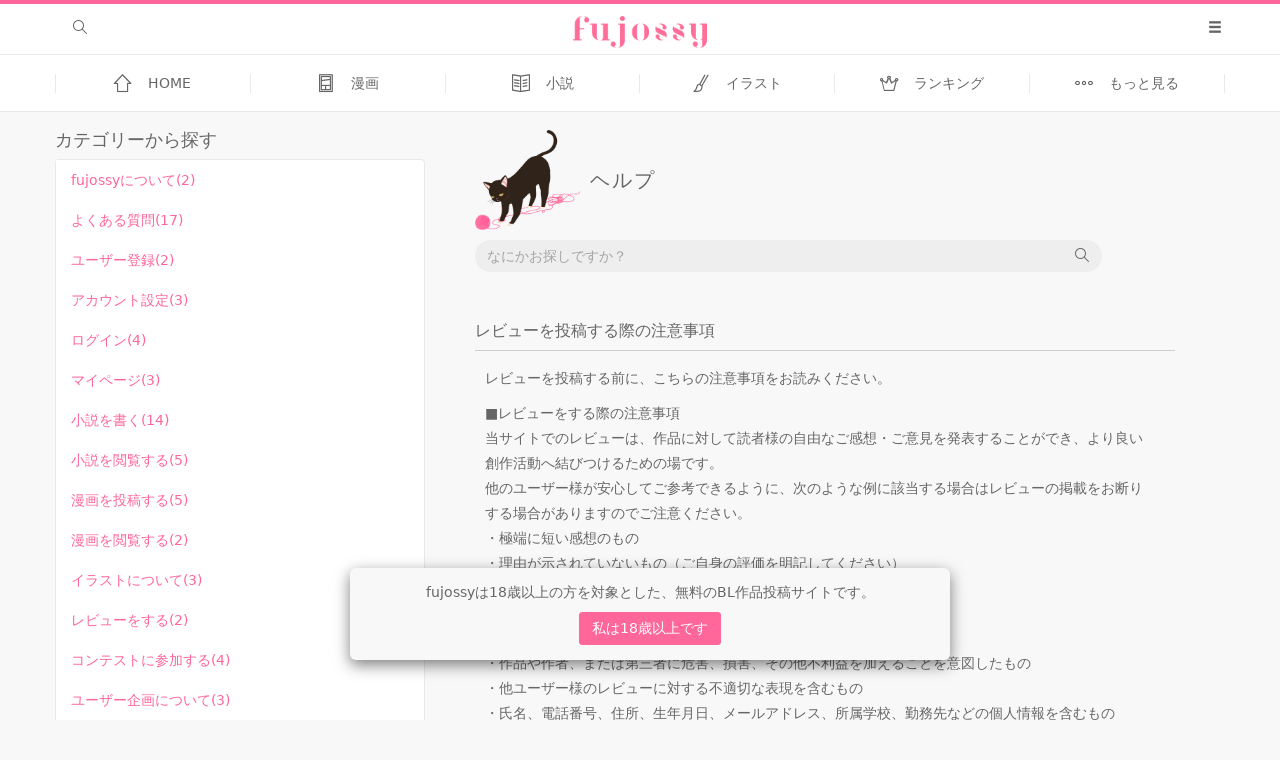

--- FILE ---
content_type: text/html; charset=utf-8
request_url: https://fujossy.jp/helps/review-points
body_size: 18039
content:
<!DOCTYPE html><html lang="ja"><head><title>BL小説・漫画投稿サイトfujossy[フジョッシー]</title><meta content="fujossy[フジョッシー]は無料のBL小説・漫画投稿サイトです。オメガバース、先生生徒、俺様、ドM、幼馴染、ご主人様、禁断の恋、社会人など、ほかのサイトよりエロいBL作品を読んだり創作できたりするほか、ユーザー同士の交流が活発で、BLノベル・BLコミックの悦びを分かち合えます。" name="description" /><meta content="BL,マンガ,無料,一次創作,イラスト,小説,腐女子,ノベル,ボーイズラブ,同人,創作" name="keyword" /><meta charset="utf-8" /><meta content="width=device-width, initial-scale=1.0, minimum-scale=1.0, maximum-scale=1.0, user-scalable=no" name="viewport" /><meta content="BL小説・漫画投稿サイトfujossy[フジョッシー]" property="og:title" /><meta content="article" property="og:type" /><meta content="https://fujossy.jp/helps/review-points" property="og:url" /><meta content="BL小説・漫画投稿サイトfujossy[フジョッシー]" property="og:site_name" /><meta content="fujossy[フジョッシー]は無料のBL小説・漫画投稿サイトです。オメガバース、先生生徒、俺様、ドM、幼馴染、ご主人様、禁断の恋、社会人など、ほかのサイトよりエロいBL作品を読んだり創作できたりするほか、ユーザー同士の交流が活発で、BLノベル・BLコミックの悦びを分かち合えます。" property="og:description" /><meta content="https://fujossy.jp/images/ogp.jpg" property="og:image" /><meta content="300" property="og:image:width" /><meta content="420" property="og:image:height" /><meta content="summary_large_image" name="twitter:card" /><meta content="@FujossyJP" name="twitter:site" /><meta content="@FujossyJP" name="twitter:creator" /><meta content="https://fujossy.jp/helps/review-points" name="twitter:url" /><meta content="BL小説・漫画投稿サイトfujossy[フジョッシー]" name="twitter:title" /><meta content="fujossy[フジョッシー]は無料のBL小説・漫画投稿サイトです。オメガバース、先生生徒、俺様、ドM、幼馴染、ご主人様、禁断の恋、社会人など、ほかのサイトよりエロいBL作品を読んだり創作できたりするほか、ユーザー同士の交流が活発で、BLノベル・BLコミックの悦びを分かち合えます。" name="twitter:description" /><meta content="https://fujossy.jp/images/ogp.jpg" name="twitter:image:src" /><script>window.current_user = {"id":0};
window.environment = 'production';
window.vapidPublicKey = new Uint8Array([4, 159, 102, 22, 116, 207, 22, 128, 46, 80, 18, 130, 218, 172, 172, 230, 236, 224, 36, 168, 48, 163, 59, 98, 31, 27, 94, 50, 229, 189, 30, 254, 147, 154, 121, 205, 116, 169, 68, 90, 155, 82, 214, 182, 27, 205, 251, 185, 120, 115, 120, 177, 147, 84, 204, 241, 53, 30, 83, 136, 184, 241, 27, 105, 128]);</script><script src="https://fujossy.jp//assets/fujossyMain-dcbc919a153ba1bccd5d.js"></script><link rel="stylesheet" media="all" href="https://fujossy.jp//assets/fujossyMain-dcbc919a153ba1bccd5d.css" /><meta name="csrf-param" content="authenticity_token" />
<meta name="csrf-token" content="2LNQMe7zQQ4593rvM70q5RRGm2bWN7LcADVTr5IjDUVh68STtauL599a6AYZMG/RQiHAk1Mn0elT0/LjvzQ6qA==" /><meta name="action-cable-url" content="wss://cable.fujossy.jp/cable" /><link href="/favicon.ico" rel="shortcut icon" type="image/x-icon" /><link href="/apple-touch-icon-precomposed.png" rel="apple-touch-icon-precomposed" type="image/png" /><link href="/apple-touch-icon-152x152-precomposed.png" rel="apple-touch-icon-precomposed" sizes="152x152" type="image/png" /><link href="/apple-touch-icon-144x144-precomposed.png" rel="apple-touch-icon-precomposed" sizes="144x152" type="image/png" /><link href="/apple-touch-icon-120x120-precomposed.png" rel="apple-touch-icon-precomposed" sizes="120x120" type="image/png" /><link href="/apple-touch-icon-114x114-precomposed.png" rel="apple-touch-icon-precomposed" sizes="114x114" type="image/png" /><link href="/apple-touch-icon-72x72-precomposed.png" rel="apple-touch-icon-precomposed" sizes="72x72" type="image/png" /><meta content="BL小説・漫画投稿サイトfujossy[フジョッシー]" name="apple-mobile-web-app-title" /><meta content="#FF6699" name="apple-mobile-web-app-status-bar-style" /><meta content="yes" name="apple-mobile-web-app-capable" /><meta content="#FF6699" name="theme-color" /><link href="/manifest.json" rel="manifest" /><script src="https://fujossy.jp//assets/registerServiceWorker-dcbc919a153ba1bccd5d.js"></script><link href="https://fujossy.jp/feed" rel="alternate" title="RSS" type="application/rss+xml" /></head><body class="helps-show">
<!-- Google Tag Manager -->
<noscript><iframe src="//www.googletagmanager.com/ns.html?id=GTM-KHHH8Z6"
height="0" width="0" style="display:none;visibility:hidden"></iframe></noscript>
<script>(function(w,d,s,l,i){w[l]=w[l]||[];w[l].push({'gtm.start':
new Date().getTime(),event:'gtm.js'});var f=d.getElementsByTagName(s)[0],
j=d.createElement(s),dl=l!='dataLayer'?'&l='+l:'';j.async=true;j.src=
'//www.googletagmanager.com/gtm.js?id='+i+dl;f.parentNode.insertBefore(j,f);
})(window,document,'script','dataLayer', 'GTM-KHHH8Z6');</script>
<!-- End Google Tag Manager -->
<div class="restriction js-restriction-notice"><div class="restriction__modal text-center"><p>fujossyは18歳以上の方を対象とした、無料のBL作品投稿サイトです。</p><button class="button-accent js-restriction-ok">私は18歳以上です</button></div></div><div class="js-slideout-main"><div id="header"><div id="js__header-scroll-hide"><div class="navbar__container container-fluid"><div class="navbar__left"><div class="navbar__search-box"><form class="search-input-group" action="/books/search" accept-charset="UTF-8" method="get"><input name="utf8" type="hidden" value="&#x2713;" /><span class="btn" id="search-button"><span class="icon-search"></span></span><div class="search-box"><input placeholder="好きなワードで検索" class="search-input" type="text" name="query" /><button name="button" type="submit" class="search-submit"><span class="icon-search"></span></button></div></form></div></div><div class="navbar__center"><div class="absolute-center"><div class="header-item"><a href="/"><img alt="fujossy" class="header__brand" src="https://fujossy.jp/images/header/logo.png" /></a><h1 class="hidden">BL小説・漫画投稿サイトfujossy[フジョッシー]</h1></div></div></div><div class="navbar__right"><ul class="navbar__menu"><li><a class="header-item js-toggle-slideout" href="#"><div class="glyphicon glyphicon-menu-hamburger"></div></a></li></ul></div></div></div><div class="nav-wrap" id="js__header-scroll-fixed"><div class="global-nav-wrap"><div class="global-nav"><a class="nav-item" href="/"><div class="icon-home glyphicon-nav"></div><div class="nav-title">HOME</div></a><a class="nav-item" href="/comic/home/newbies"><div class="icon-comic glyphicon-nav"></div><div class="nav-title">漫画</div></a><a class="nav-item" href="/home/newbies"><div class="icon-book glyphicon-nav"></div><div class="nav-title">小説</div></a><a class="nav-item" href="/fanarts"><div class="icon-illustration glyphicon-nav"></div><div class="nav-title">イラスト</div></a><a class="nav-item" href="/books/ranking?kind=daily"><div class="icon-ranking glyphicon-nav"></div><div class="nav-title">ランキング</div></a><a class="nav-item js-nav-more" href="#js-nav-more"><div class="icon-more-line glyphicon-nav"></div><div class="nav-title">もっと見る</div></a></div></div><div class="sub-nav-wrap"><div class="sub-nav"><a class="nav-item" href="/books/search"><div class="icon-search glyphicon-nav"></div><div class="nav-title">検索</div></a><a class="nav-item" href="/official_authors"><div class="icon-star glyphicon-nav"></div><div class="nav-title">公式作家</div></a><a class="nav-item" href="/contests/novel"><div class="icon-contest glyphicon-nav"></div><div class="nav-title">コンテスト</div></a><a class="nav-item" href="/owned_events"><div class="icon-planning glyphicon-nav"></div><div class="nav-title mobile-small">ユーザー企画</div></a><a class="nav-item" href="/features"><div class="icon-features glyphicon-nav"></div><div class="nav-title">特集</div></a><a class="nav-item" href="/notes"><div class="icon-blog glyphicon-nav"></div><div class="nav-title">ブログ</div></a></div></div></div></div><div id="content-top"></div><main class="main-content container-fluid"><div class="row"><div class="col-md-4 hidden-xs"><div class="help_category"><h4 class="menu_title">カテゴリーから探す</h4><div class="menu-list-group"><a class="menu-list-group-item " href="/helps/category?help_category_id=1">fujossyについて(2)</a><a class="menu-list-group-item " href="/helps/category?help_category_id=6">よくある質問(17)</a><a class="menu-list-group-item " href="/helps/category?help_category_id=7">ユーザー登録(2)</a><a class="menu-list-group-item " href="/helps/category?help_category_id=2">アカウント設定(3)</a><a class="menu-list-group-item " href="/helps/category?help_category_id=8">ログイン(4)</a><a class="menu-list-group-item " href="/helps/category?help_category_id=10">マイページ(3)</a><a class="menu-list-group-item " href="/helps/category?help_category_id=3">小説を書く(14)</a><a class="menu-list-group-item " href="/helps/category?help_category_id=9">小説を閲覧する(5)</a><a class="menu-list-group-item " href="/helps/category?help_category_id=11">漫画を投稿する(5)</a><a class="menu-list-group-item " href="/helps/category?help_category_id=12">漫画を閲覧する(2)</a><a class="menu-list-group-item " href="/helps/category?help_category_id=15">イラストについて(3)</a><a class="menu-list-group-item " href="/helps/category?help_category_id=14">レビューをする(2)</a><a class="menu-list-group-item " href="/helps/category?help_category_id=4">コンテストに参加する(4)</a><a class="menu-list-group-item " href="/helps/category?help_category_id=13">ユーザー企画について(3)</a><a class="menu-list-group-item " href="/helps/category?help_category_id=16">ミュート機能(2)</a><a class="menu-list-group-item " href="/helps/category?help_category_id=17">リアクション機能(2)</a><a class="menu-list-group-item " href="/helps/category?help_category_id=18">レイティングチェックについて(3)</a><a class="menu-list-group-item " href="/helps/category?help_category_id=20">検索機能(1)</a><a class="menu-list-group-item " href="/helps/category?help_category_id=21">ランキングについて(2)</a><a class="menu-list-group-item " href="/helps/category?help_category_id=22">fujossyアプリについて(2)</a></div></div></div><div class="col-md-8"><div class="help_main"><div class="help_header"><div class="cat-header"><img src="https://fujossy.jp/images/errors/500img.png" /><h2 class="headline1">ヘルプ</h2></div><form class="search-input-group" id="nobel/help_search" action="/helps/search" accept-charset="UTF-8" method="get"><input name="utf8" type="hidden" value="&#x2713;" /><input placeholder="なにかお探しですか？" class="search-input" type="search" name="q[title_cont]" id="q_title_cont" /><button name="button" type="submit" class="search-submit"><span class="icon-search"></span></button></form></div><div class="help_content"><div class="help"><div class="title">レビューを投稿する際の注意事項</div><div class="content"><p>レビューを投稿する前に、こちらの注意事項をお読みください。</p>

<p>■レビューをする際の注意事項<br />
当サイトでのレビューは、作品に対して読者様の自由なご感想・ご意見を発表することができ、より良い創作活動へ結びつけるための場です。<br />
他のユーザー様が安心してご参考できるように、次のような例に該当する場合はレビューの掲載をお断りする場合がありますのでご注意ください。<br />
・極端に短い感想のもの<br />
・理由が示されていないもの（ご自身の評価を明記してください）<br />
・作品と無関係なもの<br />
・同一内容を意図的に複数投稿しているもの<br />
・作品や作者、または第三者に対する悪意ある表現を含むもの<br />
・作品や作者、または第三者に危害、損害、その他不利益を加えることを意図したもの<br />
・他ユーザー様のレビューに対する不適切な表現を含むもの<br />
・氏名、電話番号、住所、生年月日、メールアドレス、所属学校、勤務先などの個人情報を含むもの<br />
・著作権を侵害しているもの<br />
・人種差別、男女差別などの差別表現を含むもの<br />
・児童ポルノ、売春を助長するもの<br />
・過激なわいせつ表現を含むもの<br />
・ギャンブル、ねずみ講などに勧誘するもの<br />
・医薬品に関するコメント、または薬事法等に抵触するもの<br />
・特定の政治家への応援を含むもの<br />
・麻薬、覚せい剤などの使用を助長するもの<br />
・爆弾製造方法、殺人予告、自殺勧誘を含むもの<br />
・その他、当社が不適切と判断したもの<br />
上記のルールに違反した場合、またレビュー掲載後でも違反が認められた場合、弊社は以下の措置のいずれかを実行できるものとします。<br />
（1）違反したレビューの掲載停止<br />
（2）違反した利用者が過去に投稿したレビュー全ての掲載停止</p>

<p>皆様のご協力をお願い申し上げます。</p>
</div></div></div><div class="help_category visible-xs"><h4 class="menu_title">カテゴリーから探す</h4><div class="menu-list-group"><a class="menu-list-group-item " href="/helps/category?help_category_id=1">fujossyについて(2)</a><a class="menu-list-group-item " href="/helps/category?help_category_id=6">よくある質問(17)</a><a class="menu-list-group-item " href="/helps/category?help_category_id=7">ユーザー登録(2)</a><a class="menu-list-group-item " href="/helps/category?help_category_id=2">アカウント設定(3)</a><a class="menu-list-group-item " href="/helps/category?help_category_id=8">ログイン(4)</a><a class="menu-list-group-item " href="/helps/category?help_category_id=10">マイページ(3)</a><a class="menu-list-group-item " href="/helps/category?help_category_id=3">小説を書く(14)</a><a class="menu-list-group-item " href="/helps/category?help_category_id=9">小説を閲覧する(5)</a><a class="menu-list-group-item " href="/helps/category?help_category_id=11">漫画を投稿する(5)</a><a class="menu-list-group-item " href="/helps/category?help_category_id=12">漫画を閲覧する(2)</a><a class="menu-list-group-item " href="/helps/category?help_category_id=15">イラストについて(3)</a><a class="menu-list-group-item " href="/helps/category?help_category_id=14">レビューをする(2)</a><a class="menu-list-group-item " href="/helps/category?help_category_id=4">コンテストに参加する(4)</a><a class="menu-list-group-item " href="/helps/category?help_category_id=13">ユーザー企画について(3)</a><a class="menu-list-group-item " href="/helps/category?help_category_id=16">ミュート機能(2)</a><a class="menu-list-group-item " href="/helps/category?help_category_id=17">リアクション機能(2)</a><a class="menu-list-group-item " href="/helps/category?help_category_id=18">レイティングチェックについて(3)</a><a class="menu-list-group-item " href="/helps/category?help_category_id=20">検索機能(1)</a><a class="menu-list-group-item " href="/helps/category?help_category_id=21">ランキングについて(2)</a><a class="menu-list-group-item " href="/helps/category?help_category_id=22">fujossyアプリについて(2)</a></div></div><div class="help_contact"><h4>お困りのかたは…</h4><p>ヘルプページの内容のみでは解決できない場合は、<a href="/contacts">お問い合わせ窓口</a>までご連絡ください。</p></div><div class="text-center"><a href="/helps">ヘルプトップへ戻る</a></div></div></div></div></main><div class="footer-wrap"><footer class="footer" id="footer"><div class="footer-inner"><a class="back-to-top" href="#content-top">上に
戻る
</a><div class="footer-navs"><ul class="footer-nav"><li>fujossyについて</li><li><a class="nav-item" target="_blank" href="https://mugenup.com/company">運営会社</a></li><li><a class="nav-item" href="/blogs">fujossy運営ブログ</a></li><li><a class="nav-item" target="_blank" href="/helps">ヘルプ</a></li><li><a class="nav-item" target="_blank" href="/contacts">お問い合わせ</a></li><li><a class="nav-item" target="_blank" href="https://twitter.com/FujossyJP"><span class="icon-twitter"></span></a><end></end></li></ul><ul class="footer-nav"><li>ガイドライン</li><li><a class="nav-item" target="_blank" href="/guidelines/author">ガイドライン（投稿者）</a></li><li><a class="nav-item" target="_blank" href="/guidelines">ガイドライン（出版社）</a></li><li><a class="nav-item" href="/intros">初めての方に／安心安全への取り組み</a></li><li><a class="nav-item" href="/intros/enjoy">fujossyをより楽しむために</a></li></ul><ul class="footer-nav"><li>利用規約とプライバシー</li><li><a class="nav-item" target="_blank" href="/terms">利用規約</a></li><li><a class="nav-item" target="_blank" href="/privacy">プライバシーポリシー</a></li></ul></div></div><div class="footer_copyright">© 2017 MUGENUP inc.</div></footer></div></div><div class="js-slideout-side"><div class="menu-block"><ul><li><a class="icon-login" href="/users/sign_in">ログイン</a></li><li><a class="icon-bookmarks-line" href="/non_users/bookmarks">しおり一覧</a></li></ul></div><div class="slideout-footer-margin"></div></div></body></html>

--- FILE ---
content_type: text/css
request_url: https://fujossy.jp//assets/fujossyMain-dcbc919a153ba1bccd5d.css
body_size: 300150
content:
.toast-title{font-weight:bold}.toast-message{-ms-word-wrap:break-word;word-wrap:break-word}.toast-message a,.toast-message label{color:#ffffff}.toast-message a:hover{color:#cccccc;text-decoration:none}.toast-close-button{position:relative;right:-0.3em;top:-0.3em;float:right;font-size:20px;font-weight:bold;color:#ffffff;-webkit-text-shadow:0 1px 0 #ffffff;text-shadow:0 1px 0 #ffffff;opacity:0.8;-ms-filter:progid:DXImageTransform.Microsoft.Alpha(Opacity=80);filter:alpha(opacity=80)}.toast-close-button:hover,.toast-close-button:focus{color:#000000;text-decoration:none;cursor:pointer;opacity:0.4;-ms-filter:progid:DXImageTransform.Microsoft.Alpha(Opacity=40);filter:alpha(opacity=40)}button.toast-close-button{padding:0;cursor:pointer;background:transparent;border:0;-webkit-appearance:none}.toast-top-center{top:0;right:0;width:100%}.toast-bottom-center{bottom:0;right:0;width:100%}.toast-top-full-width{top:0;right:0;width:100%}.toast-bottom-full-width{bottom:0;right:0;width:100%}.toast-top-left{top:12px;left:12px}.toast-top-right{top:12px;right:12px}.toast-bottom-right{right:12px;bottom:12px}.toast-bottom-left{bottom:12px;left:12px}#toast-container{position:fixed;z-index:999999}#toast-container *{-moz-box-sizing:border-box;-webkit-box-sizing:border-box;box-sizing:border-box}#toast-container>div{position:relative;overflow:hidden;margin:0 0 6px;padding:15px 15px 15px 50px;width:300px;-moz-border-radius:3px 3px 3px 3px;-webkit-border-radius:3px 3px 3px 3px;border-radius:3px 3px 3px 3px;background-position:15px center;background-repeat:no-repeat;-moz-box-shadow:0 0 12px #999999;-webkit-box-shadow:0 0 12px #999999;box-shadow:0 0 12px #999999;color:#ffffff;opacity:0.8;-ms-filter:progid:DXImageTransform.Microsoft.Alpha(Opacity=80);filter:alpha(opacity=80)}#toast-container>div:hover{-moz-box-shadow:0 0 12px #000000;-webkit-box-shadow:0 0 12px #000000;box-shadow:0 0 12px #000000;opacity:1;-ms-filter:progid:DXImageTransform.Microsoft.Alpha(Opacity=100);filter:alpha(opacity=100);cursor:pointer}#toast-container>.toast-info{background-image:url("[data-uri]") !important}#toast-container>.toast-error{background-image:url("[data-uri]") !important}#toast-container>.toast-success{background-image:url("[data-uri]") !important}#toast-container>.toast-warning{background-image:url("[data-uri]") !important}#toast-container.toast-top-center>div,#toast-container.toast-bottom-center>div{width:300px;margin-left:auto;margin-right:auto}#toast-container.toast-top-full-width>div,#toast-container.toast-bottom-full-width>div{width:96%;margin-left:auto;margin-right:auto}.toast{background-color:#030303}.toast-success{background-color:#51a351}.toast-error{background-color:#bd362f}.toast-info{background-color:#2f96b4}.toast-warning{background-color:#f89406}.toast-progress{position:absolute;left:0;bottom:0;height:4px;background-color:#000000;opacity:0.4;-ms-filter:progid:DXImageTransform.Microsoft.Alpha(Opacity=40);filter:alpha(opacity=40)}@media all and (max-width: 240px){#toast-container>div{padding:8px 8px 8px 50px;width:11em}#toast-container .toast-close-button{right:-0.2em;top:-0.2em}}@media all and (min-width: 241px) and (max-width: 480px){#toast-container>div{padding:8px 8px 8px 50px;width:18em}#toast-container .toast-close-button{right:-0.2em;top:-0.2em}}@media all and (min-width: 481px) and (max-width: 768px){#toast-container>div{padding:15px 15px 15px 50px;width:25em}}

.select2-container {
  box-sizing: border-box;
  display: inline-block;
  margin: 0;
  position: relative;
  vertical-align: middle; }
  .select2-container .select2-selection--single {
    box-sizing: border-box;
    cursor: pointer;
    display: block;
    height: 28px;
    user-select: none;
    -webkit-user-select: none; }
    .select2-container .select2-selection--single .select2-selection__rendered {
      display: block;
      padding-left: 8px;
      padding-right: 20px;
      overflow: hidden;
      text-overflow: ellipsis;
      white-space: nowrap; }
    .select2-container .select2-selection--single .select2-selection__clear {
      position: relative; }
  .select2-container[dir="rtl"] .select2-selection--single .select2-selection__rendered {
    padding-right: 8px;
    padding-left: 20px; }
  .select2-container .select2-selection--multiple {
    box-sizing: border-box;
    cursor: pointer;
    display: block;
    min-height: 32px;
    user-select: none;
    -webkit-user-select: none; }
    .select2-container .select2-selection--multiple .select2-selection__rendered {
      display: inline-block;
      overflow: hidden;
      padding-left: 8px;
      text-overflow: ellipsis;
      white-space: nowrap; }
  .select2-container .select2-search--inline {
    float: left; }
    .select2-container .select2-search--inline .select2-search__field {
      box-sizing: border-box;
      border: none;
      font-size: 100%;
      margin-top: 5px;
      padding: 0; }
      .select2-container .select2-search--inline .select2-search__field::-webkit-search-cancel-button {
        -webkit-appearance: none; }

.select2-dropdown {
  background-color: white;
  border: 1px solid #aaa;
  border-radius: 4px;
  box-sizing: border-box;
  display: block;
  position: absolute;
  left: -100000px;
  width: 100%;
  z-index: 1051; }

.select2-results {
  display: block; }

.select2-results__options {
  list-style: none;
  margin: 0;
  padding: 0; }

.select2-results__option {
  padding: 6px;
  user-select: none;
  -webkit-user-select: none; }
  .select2-results__option[aria-selected] {
    cursor: pointer; }

.select2-container--open .select2-dropdown {
  left: 0; }

.select2-container--open .select2-dropdown--above {
  border-bottom: none;
  border-bottom-left-radius: 0;
  border-bottom-right-radius: 0; }

.select2-container--open .select2-dropdown--below {
  border-top: none;
  border-top-left-radius: 0;
  border-top-right-radius: 0; }

.select2-search--dropdown {
  display: block;
  padding: 4px; }
  .select2-search--dropdown .select2-search__field {
    padding: 4px;
    width: 100%;
    box-sizing: border-box; }
    .select2-search--dropdown .select2-search__field::-webkit-search-cancel-button {
      -webkit-appearance: none; }
  .select2-search--dropdown.select2-search--hide {
    display: none; }

.select2-close-mask {
  border: 0;
  margin: 0;
  padding: 0;
  display: block;
  position: fixed;
  left: 0;
  top: 0;
  min-height: 100%;
  min-width: 100%;
  height: auto;
  width: auto;
  opacity: 0;
  z-index: 99;
  background-color: #fff;
  filter: alpha(opacity=0); }

.select2-hidden-accessible {
  border: 0 !important;
  clip: rect(0 0 0 0) !important;
  height: 1px !important;
  margin: -1px !important;
  overflow: hidden !important;
  padding: 0 !important;
  position: absolute !important;
  width: 1px !important; }

.select2-container--default .select2-selection--single {
  background-color: #fff;
  border: 1px solid #aaa;
  border-radius: 4px; }
  .select2-container--default .select2-selection--single .select2-selection__rendered {
    color: #444;
    line-height: 28px; }
  .select2-container--default .select2-selection--single .select2-selection__clear {
    cursor: pointer;
    float: right;
    font-weight: bold; }
  .select2-container--default .select2-selection--single .select2-selection__placeholder {
    color: #999; }
  .select2-container--default .select2-selection--single .select2-selection__arrow {
    height: 26px;
    position: absolute;
    top: 1px;
    right: 1px;
    width: 20px; }
    .select2-container--default .select2-selection--single .select2-selection__arrow b {
      border-color: #888 transparent transparent transparent;
      border-style: solid;
      border-width: 5px 4px 0 4px;
      height: 0;
      left: 50%;
      margin-left: -4px;
      margin-top: -2px;
      position: absolute;
      top: 50%;
      width: 0; }

.select2-container--default[dir="rtl"] .select2-selection--single .select2-selection__clear {
  float: left; }

.select2-container--default[dir="rtl"] .select2-selection--single .select2-selection__arrow {
  left: 1px;
  right: auto; }

.select2-container--default.select2-container--disabled .select2-selection--single {
  background-color: #eee;
  cursor: default; }
  .select2-container--default.select2-container--disabled .select2-selection--single .select2-selection__clear {
    display: none; }

.select2-container--default.select2-container--open .select2-selection--single .select2-selection__arrow b {
  border-color: transparent transparent #888 transparent;
  border-width: 0 4px 5px 4px; }

.select2-container--default .select2-selection--multiple {
  background-color: white;
  border: 1px solid #aaa;
  border-radius: 4px;
  cursor: text; }
  .select2-container--default .select2-selection--multiple .select2-selection__rendered {
    box-sizing: border-box;
    list-style: none;
    margin: 0;
    padding: 0 5px;
    width: 100%; }
    .select2-container--default .select2-selection--multiple .select2-selection__rendered li {
      list-style: none; }
  .select2-container--default .select2-selection--multiple .select2-selection__placeholder {
    color: #999;
    margin-top: 5px;
    float: left; }
  .select2-container--default .select2-selection--multiple .select2-selection__clear {
    cursor: pointer;
    float: right;
    font-weight: bold;
    margin-top: 5px;
    margin-right: 10px; }
  .select2-container--default .select2-selection--multiple .select2-selection__choice {
    background-color: #e4e4e4;
    border: 1px solid #aaa;
    border-radius: 4px;
    cursor: default;
    float: left;
    margin-right: 5px;
    margin-top: 5px;
    padding: 0 5px; }
  .select2-container--default .select2-selection--multiple .select2-selection__choice__remove {
    color: #999;
    cursor: pointer;
    display: inline-block;
    font-weight: bold;
    margin-right: 2px; }
    .select2-container--default .select2-selection--multiple .select2-selection__choice__remove:hover {
      color: #333; }

.select2-container--default[dir="rtl"] .select2-selection--multiple .select2-selection__choice, .select2-container--default[dir="rtl"] .select2-selection--multiple .select2-selection__placeholder, .select2-container--default[dir="rtl"] .select2-selection--multiple .select2-search--inline {
  float: right; }

.select2-container--default[dir="rtl"] .select2-selection--multiple .select2-selection__choice {
  margin-left: 5px;
  margin-right: auto; }

.select2-container--default[dir="rtl"] .select2-selection--multiple .select2-selection__choice__remove {
  margin-left: 2px;
  margin-right: auto; }

.select2-container--default.select2-container--focus .select2-selection--multiple {
  border: solid black 1px;
  outline: 0; }

.select2-container--default.select2-container--disabled .select2-selection--multiple {
  background-color: #eee;
  cursor: default; }

.select2-container--default.select2-container--disabled .select2-selection__choice__remove {
  display: none; }

.select2-container--default.select2-container--open.select2-container--above .select2-selection--single, .select2-container--default.select2-container--open.select2-container--above .select2-selection--multiple {
  border-top-left-radius: 0;
  border-top-right-radius: 0; }

.select2-container--default.select2-container--open.select2-container--below .select2-selection--single, .select2-container--default.select2-container--open.select2-container--below .select2-selection--multiple {
  border-bottom-left-radius: 0;
  border-bottom-right-radius: 0; }

.select2-container--default .select2-search--dropdown .select2-search__field {
  border: 1px solid #aaa; }

.select2-container--default .select2-search--inline .select2-search__field {
  background: transparent;
  border: none;
  outline: 0;
  box-shadow: none;
  -webkit-appearance: textfield; }

.select2-container--default .select2-results > .select2-results__options {
  max-height: 200px;
  overflow-y: auto; }

.select2-container--default .select2-results__option[role=group] {
  padding: 0; }

.select2-container--default .select2-results__option[aria-disabled=true] {
  color: #999; }

.select2-container--default .select2-results__option[aria-selected=true] {
  background-color: #ddd; }

.select2-container--default .select2-results__option .select2-results__option {
  padding-left: 1em; }
  .select2-container--default .select2-results__option .select2-results__option .select2-results__group {
    padding-left: 0; }
  .select2-container--default .select2-results__option .select2-results__option .select2-results__option {
    margin-left: -1em;
    padding-left: 2em; }
    .select2-container--default .select2-results__option .select2-results__option .select2-results__option .select2-results__option {
      margin-left: -2em;
      padding-left: 3em; }
      .select2-container--default .select2-results__option .select2-results__option .select2-results__option .select2-results__option .select2-results__option {
        margin-left: -3em;
        padding-left: 4em; }
        .select2-container--default .select2-results__option .select2-results__option .select2-results__option .select2-results__option .select2-results__option .select2-results__option {
          margin-left: -4em;
          padding-left: 5em; }
          .select2-container--default .select2-results__option .select2-results__option .select2-results__option .select2-results__option .select2-results__option .select2-results__option .select2-results__option {
            margin-left: -5em;
            padding-left: 6em; }

.select2-container--default .select2-results__option--highlighted[aria-selected] {
  background-color: #5897fb;
  color: white; }

.select2-container--default .select2-results__group {
  cursor: default;
  display: block;
  padding: 6px; }

.select2-container--classic .select2-selection--single {
  background-color: #f7f7f7;
  border: 1px solid #aaa;
  border-radius: 4px;
  outline: 0;
  background-image: -webkit-linear-gradient(top, white 50%, #eeeeee 100%);
  background-image: -o-linear-gradient(top, white 50%, #eeeeee 100%);
  background-image: linear-gradient(to bottom, white 50%, #eeeeee 100%);
  background-repeat: repeat-x;
  filter: progid:DXImageTransform.Microsoft.gradient(startColorstr='#FFFFFFFF', endColorstr='#FFEEEEEE', GradientType=0); }
  .select2-container--classic .select2-selection--single:focus {
    border: 1px solid #5897fb; }
  .select2-container--classic .select2-selection--single .select2-selection__rendered {
    color: #444;
    line-height: 28px; }
  .select2-container--classic .select2-selection--single .select2-selection__clear {
    cursor: pointer;
    float: right;
    font-weight: bold;
    margin-right: 10px; }
  .select2-container--classic .select2-selection--single .select2-selection__placeholder {
    color: #999; }
  .select2-container--classic .select2-selection--single .select2-selection__arrow {
    background-color: #ddd;
    border: none;
    border-left: 1px solid #aaa;
    border-top-right-radius: 4px;
    border-bottom-right-radius: 4px;
    height: 26px;
    position: absolute;
    top: 1px;
    right: 1px;
    width: 20px;
    background-image: -webkit-linear-gradient(top, #eeeeee 50%, #cccccc 100%);
    background-image: -o-linear-gradient(top, #eeeeee 50%, #cccccc 100%);
    background-image: linear-gradient(to bottom, #eeeeee 50%, #cccccc 100%);
    background-repeat: repeat-x;
    filter: progid:DXImageTransform.Microsoft.gradient(startColorstr='#FFEEEEEE', endColorstr='#FFCCCCCC', GradientType=0); }
    .select2-container--classic .select2-selection--single .select2-selection__arrow b {
      border-color: #888 transparent transparent transparent;
      border-style: solid;
      border-width: 5px 4px 0 4px;
      height: 0;
      left: 50%;
      margin-left: -4px;
      margin-top: -2px;
      position: absolute;
      top: 50%;
      width: 0; }

.select2-container--classic[dir="rtl"] .select2-selection--single .select2-selection__clear {
  float: left; }

.select2-container--classic[dir="rtl"] .select2-selection--single .select2-selection__arrow {
  border: none;
  border-right: 1px solid #aaa;
  border-radius: 0;
  border-top-left-radius: 4px;
  border-bottom-left-radius: 4px;
  left: 1px;
  right: auto; }

.select2-container--classic.select2-container--open .select2-selection--single {
  border: 1px solid #5897fb; }
  .select2-container--classic.select2-container--open .select2-selection--single .select2-selection__arrow {
    background: transparent;
    border: none; }
    .select2-container--classic.select2-container--open .select2-selection--single .select2-selection__arrow b {
      border-color: transparent transparent #888 transparent;
      border-width: 0 4px 5px 4px; }

.select2-container--classic.select2-container--open.select2-container--above .select2-selection--single {
  border-top: none;
  border-top-left-radius: 0;
  border-top-right-radius: 0;
  background-image: -webkit-linear-gradient(top, white 0%, #eeeeee 50%);
  background-image: -o-linear-gradient(top, white 0%, #eeeeee 50%);
  background-image: linear-gradient(to bottom, white 0%, #eeeeee 50%);
  background-repeat: repeat-x;
  filter: progid:DXImageTransform.Microsoft.gradient(startColorstr='#FFFFFFFF', endColorstr='#FFEEEEEE', GradientType=0); }

.select2-container--classic.select2-container--open.select2-container--below .select2-selection--single {
  border-bottom: none;
  border-bottom-left-radius: 0;
  border-bottom-right-radius: 0;
  background-image: -webkit-linear-gradient(top, #eeeeee 50%, white 100%);
  background-image: -o-linear-gradient(top, #eeeeee 50%, white 100%);
  background-image: linear-gradient(to bottom, #eeeeee 50%, white 100%);
  background-repeat: repeat-x;
  filter: progid:DXImageTransform.Microsoft.gradient(startColorstr='#FFEEEEEE', endColorstr='#FFFFFFFF', GradientType=0); }

.select2-container--classic .select2-selection--multiple {
  background-color: white;
  border: 1px solid #aaa;
  border-radius: 4px;
  cursor: text;
  outline: 0; }
  .select2-container--classic .select2-selection--multiple:focus {
    border: 1px solid #5897fb; }
  .select2-container--classic .select2-selection--multiple .select2-selection__rendered {
    list-style: none;
    margin: 0;
    padding: 0 5px; }
  .select2-container--classic .select2-selection--multiple .select2-selection__clear {
    display: none; }
  .select2-container--classic .select2-selection--multiple .select2-selection__choice {
    background-color: #e4e4e4;
    border: 1px solid #aaa;
    border-radius: 4px;
    cursor: default;
    float: left;
    margin-right: 5px;
    margin-top: 5px;
    padding: 0 5px; }
  .select2-container--classic .select2-selection--multiple .select2-selection__choice__remove {
    color: #888;
    cursor: pointer;
    display: inline-block;
    font-weight: bold;
    margin-right: 2px; }
    .select2-container--classic .select2-selection--multiple .select2-selection__choice__remove:hover {
      color: #555; }

.select2-container--classic[dir="rtl"] .select2-selection--multiple .select2-selection__choice {
  float: right; }

.select2-container--classic[dir="rtl"] .select2-selection--multiple .select2-selection__choice {
  margin-left: 5px;
  margin-right: auto; }

.select2-container--classic[dir="rtl"] .select2-selection--multiple .select2-selection__choice__remove {
  margin-left: 2px;
  margin-right: auto; }

.select2-container--classic.select2-container--open .select2-selection--multiple {
  border: 1px solid #5897fb; }

.select2-container--classic.select2-container--open.select2-container--above .select2-selection--multiple {
  border-top: none;
  border-top-left-radius: 0;
  border-top-right-radius: 0; }

.select2-container--classic.select2-container--open.select2-container--below .select2-selection--multiple {
  border-bottom: none;
  border-bottom-left-radius: 0;
  border-bottom-right-radius: 0; }

.select2-container--classic .select2-search--dropdown .select2-search__field {
  border: 1px solid #aaa;
  outline: 0; }

.select2-container--classic .select2-search--inline .select2-search__field {
  outline: 0;
  box-shadow: none; }

.select2-container--classic .select2-dropdown {
  background-color: white;
  border: 1px solid transparent; }

.select2-container--classic .select2-dropdown--above {
  border-bottom: none; }

.select2-container--classic .select2-dropdown--below {
  border-top: none; }

.select2-container--classic .select2-results > .select2-results__options {
  max-height: 200px;
  overflow-y: auto; }

.select2-container--classic .select2-results__option[role=group] {
  padding: 0; }

.select2-container--classic .select2-results__option[aria-disabled=true] {
  color: grey; }

.select2-container--classic .select2-results__option--highlighted[aria-selected] {
  background-color: #3875d7;
  color: white; }

.select2-container--classic .select2-results__group {
  cursor: default;
  display: block;
  padding: 6px; }

.select2-container--classic.select2-container--open .select2-dropdown {
  border-color: #5897fb; }

.tablesorter-default{width:100%;font:12px/18px Arial,Sans-serif;color:#333;background-color:#fff;border-spacing:0;margin:10px 0 15px;text-align:left}.tablesorter-default th,.tablesorter-default thead td{font-weight:700;color:#000;background-color:#fff;border-collapse:collapse;border-bottom:#ccc 2px solid;padding:0}.tablesorter-default tfoot td,.tablesorter-default tfoot th{border:0}.tablesorter-default .header,.tablesorter-default .tablesorter-header{background-image:url([data-uri]);background-position:center right;background-repeat:no-repeat;cursor:pointer;white-space:normal;padding:4px 20px 4px 4px}.tablesorter-default thead .headerSortUp,.tablesorter-default thead .tablesorter-headerAsc,.tablesorter-default thead .tablesorter-headerSortUp{background-image:url([data-uri]);border-bottom:#000 2px solid}.tablesorter-default thead .headerSortDown,.tablesorter-default thead .tablesorter-headerDesc,.tablesorter-default thead .tablesorter-headerSortDown{background-image:url([data-uri]);border-bottom:#000 2px solid}.tablesorter-default thead .sorter-false{background-image:none;cursor:default;padding:4px}.tablesorter-default tfoot .tablesorter-headerAsc,.tablesorter-default tfoot .tablesorter-headerDesc,.tablesorter-default tfoot .tablesorter-headerSortDown,.tablesorter-default tfoot .tablesorter-headerSortUp{border-top:#000 2px solid}.tablesorter-default td{background-color:#fff;border-bottom:#ccc 1px solid;padding:4px;vertical-align:top}.tablesorter-default tbody>tr.even:hover>td,.tablesorter-default tbody>tr.hover>td,.tablesorter-default tbody>tr.odd:hover>td,.tablesorter-default tbody>tr:hover>td{background-color:#fff;color:#000}.tablesorter-default .tablesorter-processing{background-position:center center!important;background-repeat:no-repeat!important;background-image:url([data-uri])!important}.tablesorter-default tr.odd>td{background-color:#dfdfdf}.tablesorter-default tr.even>td{background-color:#efefef}.tablesorter-default tr.odd td.primary{background-color:#bfbfbf}.tablesorter-default td.primary,.tablesorter-default tr.even td.primary{background-color:#d9d9d9}.tablesorter-default tr.odd td.secondary{background-color:#d9d9d9}.tablesorter-default td.secondary,.tablesorter-default tr.even td.secondary{background-color:#e6e6e6}.tablesorter-default tr.odd td.tertiary{background-color:#e6e6e6}.tablesorter-default td.tertiary,.tablesorter-default tr.even td.tertiary{background-color:#f2f2f2}.tablesorter-default>caption{background-color:#fff}.tablesorter-default .tablesorter-filter-row{background-color:#eee}.tablesorter-default .tablesorter-filter-row td{background-color:#eee;border-bottom:#ccc 1px solid;line-height:normal;text-align:center;-webkit-transition:line-height .1s ease;-moz-transition:line-height .1s ease;-o-transition:line-height .1s ease;transition:line-height .1s ease}.tablesorter-default .tablesorter-filter-row .disabled{opacity:.5;cursor:not-allowed}.tablesorter-default .tablesorter-filter-row.hideme td{padding:2px;margin:0;line-height:0;cursor:pointer}.tablesorter-default .tablesorter-filter-row.hideme *{height:1px;min-height:0;border:0;padding:0;margin:0;opacity:0}.tablesorter-default input.tablesorter-filter,.tablesorter-default select.tablesorter-filter{width:95%;height:auto;margin:4px auto;padding:4px;background-color:#fff;border:1px solid #bbb;color:#333;-webkit-box-sizing:border-box;-moz-box-sizing:border-box;box-sizing:border-box;-webkit-transition:height .1s ease;-moz-transition:height .1s ease;-o-transition:height .1s ease;transition:height .1s ease}.tablesorter .filtered{display:none}.tablesorter .tablesorter-errorRow td{text-align:center;cursor:pointer;background-color:#e6bf99}
.custom-button[data-v-65b10a26]{padding:0 20px;position:relative;background-color:#fff;border:1px solid transparent;border-radius:4px;height:30px;font-size:13px;outline:none;cursor:pointer;-webkit-transition:all .25s cubic-bezier(.645,.045,.355,1);color:#fff;font-weight:500}.custom-button-content[data-v-65b10a26]{position:relative}.custom-button svg[data-v-65b10a26]{position:relative;fill:#1e90ff}.custom-button .custom-button-effect[data-v-65b10a26],.custom-button svg[data-v-65b10a26]{-webkit-transition:all .45s cubic-bezier(.23,1,.32,1) 0ms;transition:all .45s cubic-bezier(.23,1,.32,1) 0ms}.custom-button .custom-button-effect[data-v-65b10a26]{position:absolute;background:#1e90ff;top:0;left:0;bottom:0;right:0;height:30px;border-radius:4px;width:100%;-webkit-transform:scale(0);transform:scale(0)}.custom-button.with-border[data-v-65b10a26]{border:1px solid #eaeaea}.custom-button.is-hover[data-v-65b10a26],.custom-button[data-v-65b10a26]:hover{border:1px solid transparent!important}.custom-button.is-hover .custom-button-effect[data-v-65b10a26],.custom-button:hover .custom-button-effect[data-v-65b10a26]{-webkit-transform:scale(1);transform:scale(1);opacity:.6}.custom-button.is-hover svg[data-v-65b10a26],.custom-button:hover svg[data-v-65b10a26]{fill:#fff!important}.custom-button.is-hover .custom-button-content[data-v-65b10a26],.custom-button:hover .custom-button-content[data-v-65b10a26]{color:#fff!important}.custom-button.is-selected[data-v-65b10a26]{border:1px solid transparent!important}.custom-button.is-selected .custom-button-effect[data-v-65b10a26]{-webkit-transform:scale(1);transform:scale(1);opacity:1}.custom-button.is-selected svg[data-v-65b10a26]{fill:#fff!important}.custom-button.is-selected .custom-button-content[data-v-65b10a26]{color:#fff!important}.custom-button.is-dark[data-v-65b10a26]{background-color:#424242}.custom-button.is-dark.with-border[data-v-65b10a26]{border-color:#757575}.custom-button.is-dark svg[data-v-65b10a26]{fill:#fff!important}.custom-button.round[data-v-65b10a26]{padding:0;width:24px;height:24px;border-radius:50%}.custom-button.round .custom-button-effect[data-v-65b10a26]{border-radius:50%;height:24px}.field[data-v-a0144ed0]{position:relative}.field.is-dark .field-label[data-v-a0144ed0]{color:hsla(0,0%,100%,.7)}.field.is-dark .field-input[data-v-a0144ed0]{background-color:#424242;border-color:hsla(0,0%,100%,.7);color:hsla(0,0%,100%,.7)}.field.is-dark.is-disabled .field-input[data-v-a0144ed0],.field.is-dark.is-disabled .field-label[data-v-a0144ed0]{color:#000}.field-label[data-v-a0144ed0]{position:absolute;top:5px;cursor:pointer;left:13px;-webkit-transform:translateY(25%);transform:translateY(25%);opacity:0;-webkit-transition:all .25s cubic-bezier(.645,.045,.355,1);transition:all .25s cubic-bezier(.645,.045,.355,1);font-size:11px;color:rgba(0,0,0,.54)}.field-input[data-v-a0144ed0]{cursor:pointer;background-color:#fff;-webkit-transition-duration:.3s;transition-duration:.3s;position:relative;width:100%;height:42px;min-height:42px;padding-left:12px;padding-right:44px;font-weight:400;-webkit-appearance:none;outline:none;border:1px solid rgba(0,0,0,.2);border-radius:4px;font-size:14px;z-index:0}.field-input.no-clear-button[data-v-a0144ed0]{padding:0 12px}.field-clear-button[data-v-a0144ed0]{position:absolute;right:12px}.field.has-error .field-input[data-v-a0144ed0]{border-color:#ff4500!important}.field.has-error .field-label[data-v-a0144ed0]{opacity:1;-webkit-transform:translateY(0);transform:translateY(0);font-size:11px}.field.has-error .field-input[data-v-a0144ed0]{padding-top:14px}.field.has-value .field-label[data-v-a0144ed0]{opacity:1;-webkit-transform:translateY(0);transform:translateY(0);font-size:11px}.field.has-value:not(.no-label) .field-input[data-v-a0144ed0]{padding-top:14px}.field.is-focused .field-input[data-v-a0144ed0]{border-color:#1e90ff}.field.is-focused .field-label[data-v-a0144ed0]{color:#1e90ff}.field.is-disabled .field-input[data-v-a0144ed0]{border-color:#ccc;background:#f2f2f2}.field.is-disabled .field-input[data-v-a0144ed0],.field.is-disabled .field-label[data-v-a0144ed0]{cursor:default}.field .text-danger[data-v-a0144ed0]{color:#ff4500!important}.field.is-dark[data-v-a0144ed0] ::-webkit-input-placeholder{color:hsla(0,0%,100%,.7)}.field.is-dark[data-v-a0144ed0] :-moz-placeholder{color:hsla(0,0%,100%,.7);opacity:1}.field.is-dark[data-v-a0144ed0] :-ms-input-placeholder{color:hsla(0,0%,100%,.7)}.field.is-dark[data-v-a0144ed0] ::-ms-input-placeholder{color:hsla(0,0%,100%,.7)}.field.is-dark[data-v-a0144ed0] ::placeholder{color:hsla(0,0%,100%,.7)}.field.is-dark.is-disabled[data-v-a0144ed0] ::-webkit-input-placeholder{color:#424242}.field.is-dark.is-disabled[data-v-a0144ed0] :-moz-placeholder{color:#424242;opacity:1}.field.is-dark.is-disabled[data-v-a0144ed0] :-ms-input-placeholder{color:#424242}.field.is-dark.is-disabled[data-v-a0144ed0] ::-ms-input-placeholder{color:#424242}.field.is-dark.is-disabled[data-v-a0144ed0] ::placeholder{color:#424242}.field.sm .field-input[data-v-a0144ed0]{height:36px;min-height:36px;font-size:12px}.field.sm .field-label[data-v-a0144ed0]{font-size:10px}.field.sm.has-value:not(.no-label) .field-input[data-v-a0144ed0]{padding-top:12px}.field.lg .field-input[data-v-a0144ed0]{height:48px;min-height:48px;font-size:16px}.field.lg .field-label[data-v-a0144ed0]{font-size:14px}.field.lg.has-value:not(.no-label) .field-input[data-v-a0144ed0]{padding-top:16px}.shortcuts-container[data-v-48f9f155]{width:140px;max-width:140px;min-width:140px;padding:10px 5px;border-right:1px solid #eaeaea;overflow:auto}.shortcuts-container button.shortcut-button[data-v-48f9f155]{margin-bottom:10px;width:100%}.shortcuts-container.is-dark[data-v-48f9f155]{border-color:#757575}@media screen and (max-width:415px){.shortcuts-container[data-v-48f9f155]:not(.inline){width:100%;max-width:100%;min-width:100%;border-right:0;border-bottom:1px solid #eaeaea}.shortcuts-container.is-dark[data-v-48f9f155]{border-color:#757575}}.year-month-selector[data-v-57ad6981]{position:absolute;background-color:#fff;top:0;bottom:0;left:0;right:0;color:#424242;padding:10px}.year-month-selector.dark[data-v-57ad6981]{color:#fff;background-color:#424242}.year-month-selector .month-button[data-v-57ad6981]{text-transform:capitalize}.week-days[data-v-34f8dbed]{height:41px;text-transform:capitalize}.week-days.is-dark .week-days-container[data-v-34f8dbed]{color:#a8a8a8!important}@media screen and (max-width:415px){:not(.inline) .datepicker-week[data-v-34f8dbed]{height:21px!important}}.datepicker-container[data-v-48985769]{width:260px;padding:0 5px;position:relative}.datepicker-container.range.has-shortcuts[data-v-48985769]{width:400px}.datepicker-container.p-0[data-v-48985769]{padding:0}.datepicker-container .padding-button[data-v-48985769]{padding:5px 3px!important}.datepicker-container .calendar[data-v-48985769]{position:relative}.datepicker-container .datepicker-controls[data-v-48985769]{height:56px}.datepicker-container .datepicker-controls .arrow-month[data-v-48985769]{-webkit-box-flex:0;-ms-flex:0 0 40px;flex:0 0 40px}.datepicker-container .datepicker-controls .datepicker-button[data-v-48985769]{background:transparent;cursor:pointer;padding:0 10px;border:none;outline:none}.datepicker-container .datepicker-controls .datepicker-button svg[data-v-48985769]{height:17px;width:17px;fill:#2c3e50}.datepicker-container .datepicker-controls .datepicker-button.datepicker-prev[data-v-48985769]{text-align:left!important}.datepicker-container .datepicker-controls .datepicker-button.datepicker-next[data-v-48985769]{text-align:right!important}.datepicker-container .datepicker-controls .datepicker-container-label[data-v-48985769]{text-transform:capitalize;font-size:16px;position:relative;height:56px;overflow:hidden}.datepicker-container .datepicker-controls .date-buttons[data-v-48985769]{text-transform:capitalize;font-weight:400}.datepicker-container .month-container[data-v-48985769]{position:relative;overflow:hidden}.datepicker-container .datepicker-days[data-v-48985769]{display:-webkit-box;display:flex;display:-ms-flexbox;overflow:hidden;flex-wrap:wrap;-ms-flex-wrap:wrap}.datepicker-container .datepicker-days .datepicker-day[data-v-48985769]{height:41px;-webkit-box-flex:1;-ms-flex-positive:1;flex-grow:1;width:14.28571%;position:relative;border:none;background:transparent;font-size:13px;outline:none}.datepicker-container .datepicker-days .datepicker-day.enable[data-v-48985769]{cursor:pointer}.datepicker-container .datepicker-days .datepicker-day-effect[data-v-48985769],.datepicker-container .datepicker-days .datepicker-day .datepicker-today[data-v-48985769]{position:absolute;top:0;bottom:0;left:0;right:0;margin:auto;height:30px;width:30px;border-radius:4px;-webkit-transition:all .45s cubic-bezier(.23,1,.32,1) 0ms;transition:all .45s cubic-bezier(.23,1,.32,1) 0ms}.datepicker-container .datepicker-days .datepicker-day .datepicker-day-effect[data-v-48985769]{margin:auto;opacity:.6;background:#1e90ff;-webkit-transform:scale(0);transform:scale(0)}.datepicker-container .datepicker-days .datepicker-day .datepicker-today[data-v-48985769]{background-color:#eaeaea}.datepicker-container .datepicker-days .datepicker-day .datepicker-day-text[data-v-48985769]{position:relative;color:#000}.datepicker-container .datepicker-days .datepicker-day .datepicker-day-keyboard-selected[data-v-48985769]{position:absolute;top:0;bottom:0;left:0;right:0;margin:auto;height:26px;width:26px;opacity:.7;border-radius:50%;-webkit-transition:all .45s cubic-bezier(.23,1,.32,1) 0ms;transition:all .45s cubic-bezier(.23,1,.32,1) 0ms;background-color:#afafaf}.datepicker-container .datepicker-days .datepicker-day:hover .datepicker-day-text[data-v-48985769]{color:#fff}.datepicker-container .datepicker-days .datepicker-day:hover .datepicker-day-effect[data-v-48985769]{-webkit-transform:scale(1);transform:scale(1);opacity:.6}.datepicker-container .datepicker-days .datepicker-day.between .datepicker-day-text[data-v-48985769]{color:#fff}.datepicker-container .datepicker-days .datepicker-day.between .datepicker-day-effect[data-v-48985769]{-webkit-transform:scale(1);transform:scale(1);opacity:.5;border-radius:0;width:100%}.datepicker-container .datepicker-days .datepicker-day.between.first .datepicker-day-effect[data-v-48985769]{border-top-left-radius:4px;border-bottom-left-radius:4px}.datepicker-container .datepicker-days .datepicker-day.between.last .datepicker-day-effect[data-v-48985769]{border-top-right-radius:4px;border-bottom-right-radius:4px}.datepicker-container .datepicker-days .datepicker-day.between .datepicker-day-keyboard-selected[data-v-48985769],.datepicker-container .datepicker-days .datepicker-day.between.first .datepicker-day-keyboard-selected[data-v-48985769],.datepicker-container .datepicker-days .datepicker-day.between.last .datepicker-day-keyboard-selected[data-v-48985769]{background-color:rgba(0,0,0,.66)}.datepicker-container .datepicker-days .datepicker-day.selected .datepicker-day-text[data-v-48985769]{color:#fff;font-weight:700}.datepicker-container .datepicker-days .datepicker-day.selected .datepicker-day-effect[data-v-48985769]{-webkit-transform:scale(1);transform:scale(1);opacity:1}.datepicker-container .datepicker-days .datepicker-day.selected .datepicker-day-keyboard-selected[data-v-48985769]{background-color:rgba(0,0,0,.66)}.datepicker-container .datepicker-days .datepicker-day.disabled .datepicker-day-text[data-v-48985769]{color:#ccc}.datepicker-container .datepicker-days .datepicker-day.disabled.selected[data-v-48985769]{color:#fff}.datepicker-container .datepicker-days .datepicker-day.disabled .datepicker-day-effect[data-v-48985769]{-webkit-transform:scale(0);transform:scale(0);opacity:0}.datepicker-container.is-dark .datepicker-days .datepicker-day:not(.between):not(.selected) .datepicker-day-text[data-v-48985769]{color:#fff}.datepicker-container.is-dark .datepicker-days .datepicker-day:not(.between):not(.selected).disabled .datepicker-day-text[data-v-48985769]{color:#757575}.datepicker-container.is-dark .datepicker-label[data-v-48985769]{color:#fff}.datepicker-container.is-dark .text-muted[data-v-48985769]{color:#a8a8a8!important}.datepicker-container.is-dark .datepicker-button svg[data-v-48985769]{fill:#fff}.datepicker-container.is-dark .datepicker-today[data-v-48985769]{background-color:#292929!important}@media screen and (max-width:415px){#DatePicker.datepicker-container[data-v-48985769]{width:100%;-ms-flex-direction:column;-webkit-box-orient:vertical;-webkit-box-direction:normal;flex-direction:column;-ms-flex-flow:column;flex-flow:column;-moz-flex-direction:column}#DatePicker.datepicker-container:not(.inline) .datepicker-controls[data-v-48985769]{height:36px!important}#DatePicker.datepicker-container.range.has-shortcuts[data-v-48985769]{width:100%}}.time-picker-column[data-v-6e50cbc5]::-webkit-scrollbar{display:none}.time-picker[data-v-6e50cbc5]{width:160px;max-width:160px;position:relative;z-index:1}.time-picker.inline[data-v-6e50cbc5]{width:100%;max-width:100%}.time-picker[data-v-6e50cbc5]:after,.time-picker[data-v-6e50cbc5]:before{content:"";top:50%;position:absolute;margin:0 auto;margin-top:-14px;height:30px;z-index:-1;width:85%;left:0;right:0;-webkit-box-sizing:border-box;box-sizing:border-box;text-align:left;border-top:1px solid #ccc;border-bottom:1px solid #ccc}.time-picker-column[data-v-6e50cbc5]{position:relative;overflow-y:auto}.time-picker-column-item[data-v-6e50cbc5]{height:28px;min-height:28px;padding:0;color:#252525;cursor:pointer;position:relative;border:none;background:transparent;font-size:13px;width:100%;outline:none}.time-picker-column-item-effect[data-v-6e50cbc5]{position:absolute;opacity:.6;background:#1e90ff;height:24px;width:70%;top:2px;left:15%;-webkit-transition:all .45s cubic-bezier(.23,1,.32,1) 0ms;transition:all .45s cubic-bezier(.23,1,.32,1) 0ms;-webkit-transform:scale(0);transform:scale(0);border-radius:4px}.time-picker-column-item-effect[data-v-6e50cbc5]:hover{-webkit-transform:scale(1);transform:scale(1)}.time-picker-column-item-text[data-v-6e50cbc5]{position:relative}.time-picker-column-item:hover .time-picker-column-item-text[data-v-6e50cbc5]{color:#fff;-webkit-transition:all .45s cubic-bezier(.23,1,.32,1) 0ms;transition:all .45s cubic-bezier(.23,1,.32,1) 0ms}.time-picker-column-item:hover .time-picker-column-item-effect[data-v-6e50cbc5]{-webkit-transform:scale(1);transform:scale(1)}.time-picker-column-item.active[data-v-6e50cbc5]{color:#fff;font-weight:700}.time-picker-column-item.active .time-picker-column-item-effect[data-v-6e50cbc5]{-webkit-transform:scale(1);transform:scale(1);opacity:1}.time-picker-column-item.disabled .time-picker-column-item-text[data-v-6e50cbc5]{color:#ccc}.time-picker-column-item.disabled .time-picker-column-item-text[data-v-6e50cbc5]:hover{color:#ccc!important}.time-picker-column-item.disabled .time-picker-column-item-effect[data-v-6e50cbc5]{-webkit-transform:scale(0)!important;transform:scale(0)!important;opacity:0!important}.time-picker.with-border[data-v-6e50cbc5]{border-left:1px solid #eaeaea}.time-picker.with-border.is-dark[data-v-6e50cbc5]{border-left:1px solid #757575}.time-picker.is-dark .time-picker-column-item-text[data-v-6e50cbc5]{color:#fff}@media screen and (max-width:415px){.time-picker[data-v-6e50cbc5]:not(.inline){border:0;border-top:1px solid #eaeaea;width:100%;max-width:100%;height:unset!important;overflow:hidden}.time-picker:not(.inline).dark[data-v-6e50cbc5]{border-top:1px solid #757575}.timepicker-container.is-dark[data-v-6e50cbc5]{border-color:#757575}}.header-picker[data-v-03df7b0c]{background:#fff;border-bottom:1px solid #eaeaea;color:#fff;position:relative}.header-picker-year[data-v-03df7b0c]{opacity:.7;margin-bottom:5px;font-size:14px;line-height:14px;position:relative;height:14px}.header-picker-date[data-v-03df7b0c],.header-picker-hour[data-v-03df7b0c],.header-picker-minute[data-v-03df7b0c],.header-picker-range[data-v-03df7b0c],.header-picker-time[data-v-03df7b0c]{font-size:18px;line-height:18px;position:relative;height:18px}.header-picker-date[data-v-03df7b0c]{text-transform:capitalize}.header-picker-hour.twelve[data-v-03df7b0c]{min-width:74px}.header-picker .pl-10[data-v-03df7b0c]{padding-left:10px}.header-picker .time-number[data-v-03df7b0c]{width:22px}.header-picker.is-dark[data-v-03df7b0c]{border:0;color:#fff!important}.datepicker-buttons-container[data-v-0b0e35c4]{padding:5px;border-top:1px solid #eaeaea;background-color:#fff;z-index:1;display:-webkit-box!important;display:-ms-flexbox!important;display:flex!important}.datepicker-buttons-container .datepicker-button[data-v-0b0e35c4]{padding:0 20px;position:relative;background-color:#fff;border:1px solid transparent;border-radius:4px;height:30px;font-size:14px;outline:none;cursor:pointer;-webkit-transition:all .25s cubic-bezier(.645,.045,.355,1);color:#fff;font-weight:500}.datepicker-buttons-container .datepicker-button-content[data-v-0b0e35c4]{position:relative}.datepicker-buttons-container .datepicker-button svg[data-v-0b0e35c4]{position:relative;-webkit-transition:all .45s cubic-bezier(.23,1,.32,1) 0ms;transition:all .45s cubic-bezier(.23,1,.32,1) 0ms;fill:#00c853}.datepicker-buttons-container .datepicker-button .datepicker-button-effect[data-v-0b0e35c4]{position:absolute;background:#00c853;top:0;left:0;bottom:0;right:0;height:30px;border-radius:4px;width:100%;-webkit-transition:all .45s cubic-bezier(.23,1,.32,1) 0ms;transition:all .45s cubic-bezier(.23,1,.32,1) 0ms;-webkit-transform:scale(0);transform:scale(0)}.datepicker-buttons-container .datepicker-button[data-v-0b0e35c4]:hover{border:1px solid transparent}.datepicker-buttons-container .datepicker-button:hover .datepicker-button-effect[data-v-0b0e35c4]{-webkit-transform:scale(1);transform:scale(1)}.datepicker-buttons-container .datepicker-button:hover svg[data-v-0b0e35c4]{fill:#fff!important}.datepicker-buttons-container .datepicker-button:hover .datepicker-button-content[data-v-0b0e35c4]{color:#fff!important}.datepicker-buttons-container .datepicker-button.now.right-margin[data-v-0b0e35c4]{margin-right:10px}.datepicker-buttons-container .datepicker-button.now .datepicker-button-content[data-v-0b0e35c4]{color:#1e90ff}.datepicker-buttons-container .datepicker-button.now .datepicker-button-effect[data-v-0b0e35c4]{background:#1e90ff}.datepicker-buttons-container .datepicker-button.validate[data-v-0b0e35c4]{border:1px solid #eaeaea}.datepicker-buttons-container.is-dark .datepicker-button[data-v-0b0e35c4],.datepicker-buttons-container.is-dark[data-v-0b0e35c4]{background-color:#424242}.datepicker-buttons-container.is-dark .datepicker-button[data-v-0b0e35c4]:not(.now),.datepicker-buttons-container.is-dark[data-v-0b0e35c4]:not(.now){border-color:#757575}.datepicker-buttons-container.is-dark .datepicker-button svg[data-v-0b0e35c4],.datepicker-buttons-container.is-dark svg[data-v-0b0e35c4]{fill:#fff!important}.datetimepicker[data-v-fd494afc]{position:absolute;z-index:9;width:100%}.datetimepicker.visible[data-v-fd494afc]{z-index:999}.datetimepicker .datepicker[data-v-fd494afc]{position:absolute;z-index:5;border-radius:4px;overflow:hidden;background:#fff;-webkit-box-shadow:0 2px 12px 0 rgba(0,0,0,.1);box-shadow:0 2px 12px 0 rgba(0,0,0,.1);max-width:400px}.datetimepicker .datepicker .pickers-container[data-v-fd494afc]{background:#fff;border-bottom-left-radius:4px;border-bottom-right-radius:4px}.datetimepicker .datepicker.right[data-v-fd494afc]{right:0}.datetimepicker.is-dark .datepicker[data-v-fd494afc],.datetimepicker.is-dark .pickers-container[data-v-fd494afc]{background:#424242;border:0}.inline .datepicker[data-v-fd494afc],.inline.datetimepicker[data-v-fd494afc]{position:relative}.inline .datepicker[data-v-fd494afc]{margin-bottom:0!important;box-shadow:none;-webkit-box-shadow:none;width:100%;max-width:100%;background-color:#fff}@media screen and (max-width:415px){.pickers-container[data-v-fd494afc]{-ms-flex-direction:column;-webkit-box-orient:vertical;-webkit-box-direction:normal;flex-direction:column;-ms-flex-flow:column;flex-flow:column;-moz-flex-direction:column}.datetimepicker[data-v-fd494afc]:not(.inline){margin:0!important;position:absolute;top:0!important;bottom:0;right:0;left:0}.datetimepicker:not(.inline) .datepicker[data-v-fd494afc]{border-radius:0!important;bottom:0!important;top:0!important;left:0!important;right:0!important;width:100%!important;max-width:inherit!important;min-width:inherit!important;position:fixed;height:100%;margin:0!important}}.date-time-picker{-webkit-font-smoothing:antialiased;-moz-osx-font-smoothing:grayscale;color:#2c3e50}.date-time-picker,.date-time-picker input,.date-time-picker label,.date-time-picker p,.date-time-picker span{font-family:Roboto,-apple-system,BlinkMacSystemFont,Segoe UI,Oxygen,Ubuntu,Cantarell,Fira Sans,Droid Sans,Helvetica Neue,sans-serif}.date-time-picker .fluid{width:100%}.date-time-picker .fill-height{-webkit-box-align:center;-ms-flex-align:center;align-items:center;display:-webkit-box;display:-ms-flexbox;display:flex;height:100%;-webkit-box-flex:1;-ms-flex:1 1 100%;flex:1 1 100%}.date-time-picker .spacer{-webkit-box-flex:1!important;-ms-flex-positive:1!important;flex-grow:1!important}.date-time-picker .align-center{-webkit-box-align:center;-ms-flex-align:center;align-items:center}.date-time-picker .flex{display:-webkit-box;display:-ms-flexbox;display:flex}.date-time-picker .flex-start{-webkit-box-align:start;-ms-flex-align:start;align-items:flex-start;justify-content:flex-start;-ms-flex-pack:start;-moz-box-align:start;-moz-box-pack:start;-webkit-box-pack:start;-webkit-justify-content:flex-start}.date-time-picker .flex-end{-webkit-box-align:end;-ms-flex-align:end;align-items:flex-end;justify-content:flex-end;-ms-flex-pack:end;-moz-box-align:end;-moz-box-pack:end;-webkit-box-pack:end;-webkit-justify-content:flex-end}.date-time-picker .flex-direction-column{-ms-flex-direction:column;-webkit-box-orient:vertical;-webkit-box-direction:normal;flex-direction:column;-ms-flex-flow:column;flex-flow:column;-moz-flex-direction:column}.date-time-picker .flex-direction-column-reverse{-ms-flex-direction:column-reverse;-webkit-box-orient:vertical;-webkit-box-direction:reverse;flex-direction:column-reverse;-ms-flex-flow:column-reverse;flex-flow:column-reverse;-moz-flex-direction:column-reverse}.date-time-picker .flex-direction-row{-ms-flex-direction:row;-webkit-box-orient:horizontal;-webkit-box-direction:normal;flex-direction:row;-ms-flex-flow:row;flex-flow:row;-moz-flex-direction:row}.date-time-picker .justify-content-end,.date-time-picker .justify-content-right{justify-content:flex-end;-ms-flex-pack:end;-moz-box-align:end;-moz-box-pack:end;-webkit-box-pack:end;-webkit-justify-content:flex-end;-webkit-box-align:end}.date-time-picker .justify-content-center{justify-content:center;-ms-flex-pack:center;-moz-box-align:center;-moz-box-pack:center;-webkit-box-pack:center;-webkit-justify-content:center;-webkit-box-align:center}.date-time-picker .justify-content-between{justify-content:space-between}.date-time-picker .justify-content-around,.date-time-picker .justify-content-between{-ms-flex-pack:justify;-moz-box-align:stretch;-moz-box-pack:justify;-webkit-box-pack:justify;-webkit-justify-content:space-between;-webkit-box-align:stretch}.date-time-picker .justify-content-around{justify-content:space-around}.date-time-picker .flex-fill{-moz-flex:0 1 auto;-ms-flex:0 1 auto;-webkit-box-flex:0;flex:0 1 auto}.date-time-picker .flex-fixed{-moz-flex:0 0 auto;-ms-flex:0 0 auto;-webkit-box-flex:0;flex:0 0 auto}.date-time-picker .flex-1{-webkit-box-flex:1;-moz-flex:1;-ms-flex:1;flex:1}.date-time-picker .flex-wrap{-ms-flex-wrap:wrap;flex-wrap:wrap}.date-time-picker .flex-grow{-webkit-box-flex:1;-ms-flex-positive:1;flex-grow:1}.date-time-picker .flex-direction-reversed{-webkit-box-orient:horizontal;-webkit-box-direction:reverse;-ms-flex-direction:row-reverse;flex-direction:row-reverse}.date-time-picker .lm-fs-12{font-size:12px!important}.date-time-picker .lm-fs-14{font-size:14px!important}.date-time-picker .lm-fs-16{font-size:16px!important}.date-time-picker .lm-fs-18{font-size:18px!important}.date-time-picker .lm-fw-300{font-weight:300}.date-time-picker .lm-fw-400{font-weight:400}.date-time-picker .lm-fw-500{font-weight:500}.date-time-picker .container{width:100%;padding-right:15px;padding-left:15px;margin-right:auto;margin-left:auto}@media (min-width:576px){.date-time-picker .container{max-width:540px}}@media (min-width:768px){.date-time-picker .container{max-width:720px}}@media (min-width:992px){.date-time-picker .container{max-width:960px}}@media (min-width:1200px){.date-time-picker .container{max-width:1140px}}.date-time-picker .lm-pr-1{padding-right:.25rem!important}.date-time-picker .lm-pt-1{padding-top:.25rem!important}.date-time-picker .lm-pb-1{padding-bottom:.25rem!important}.date-time-picker .lm-pl-1,.date-time-picker .lm-px-1{padding-left:.25rem!important}.date-time-picker .lm-px-1{padding-right:.25rem!important}.date-time-picker .lm-py-1{padding-top:.25rem!important;padding-bottom:.25rem!important}.date-time-picker .lm-p-1{padding:.25rem!important}.date-time-picker .lm-pr-2{padding-right:.5rem!important}.date-time-picker .lm-pt-2{padding-top:.5rem!important}.date-time-picker .lm-pb-2{padding-bottom:.5rem!important}.date-time-picker .lm-pl-2,.date-time-picker .lm-px-2{padding-left:.5rem!important}.date-time-picker .lm-px-2{padding-right:.5rem!important}.date-time-picker .lm-py-2{padding-top:.5rem!important;padding-bottom:.5rem!important}.date-time-picker .lm-p-2{padding:.5rem!important}.date-time-picker .lm-pr-3{padding-right:1rem!important}.date-time-picker .lm-pt-3{padding-top:1rem!important}.date-time-picker .lm-pb-3{padding-bottom:1rem!important}.date-time-picker .lm-pl-3,.date-time-picker .lm-px-3{padding-left:1rem!important}.date-time-picker .lm-px-3{padding-right:1rem!important}.date-time-picker .lm-py-3{padding-top:1rem!important;padding-bottom:1rem!important}.date-time-picker .lm-p-3{padding:1rem!important}.date-time-picker .lm-pr-4{padding-right:1.5rem!important}.date-time-picker .lm-pt-4{padding-top:1.5rem!important}.date-time-picker .lm-pb-4{padding-bottom:1.5rem!important}.date-time-picker .lm-pl-4,.date-time-picker .lm-px-4{padding-left:1.5rem!important}.date-time-picker .lm-px-4{padding-right:1.5rem!important}.date-time-picker .lm-py-4{padding-top:1.5rem!important;padding-bottom:1.5rem!important}.date-time-picker .lm-p-4{padding:1.5rem!important}.date-time-picker .lm-pr-5{padding-right:3rem!important}.date-time-picker .lm-pt-5{padding-top:3rem!important}.date-time-picker .lm-pb-5{padding-bottom:3rem!important}.date-time-picker .lm-pl-5,.date-time-picker .lm-px-5{padding-left:3rem!important}.date-time-picker .lm-px-5{padding-right:3rem!important}.date-time-picker .lm-py-5{padding-top:3rem!important;padding-bottom:3rem!important}.date-time-picker .lm-p-5{padding:3rem!important}.date-time-picker .lm-mr-1{margin-right:.25rem!important}.date-time-picker .lm-mt-1{margin-top:.25rem!important}.date-time-picker .lm-mb-1{margin-bottom:.25rem!important}.date-time-picker .lm-ml-1,.date-time-picker .lm-mx-1{margin-left:.25rem!important}.date-time-picker .lm-mx-1{margin-right:.25rem!important}.date-time-picker .lm-my-1{margin-top:.25rem!important;margin-bottom:.25rem!important}.date-time-picker .lm-m-1{margin:.25rem!important}.date-time-picker .lm-mr-2{margin-right:.5rem!important}.date-time-picker .lm-mt-2{margin-top:.5rem!important}.date-time-picker .lm-mb-2{margin-bottom:.5rem!important}.date-time-picker .lm-ml-2,.date-time-picker .lm-mx-2{margin-left:.5rem!important}.date-time-picker .lm-mx-2{margin-right:.5rem!important}.date-time-picker .lm-my-2{margin-top:.5rem!important;margin-bottom:.5rem!important}.date-time-picker .lm-m-2{margin:.5rem!important}.date-time-picker .lm-mr-3{margin-right:1rem!important}.date-time-picker .lm-mt-3{margin-top:1rem!important}.date-time-picker .lm-mb-3{margin-bottom:1rem!important}.date-time-picker .lm-ml-3{margin-left:1rem!important}.date-time-picker .lm-mx-3{margin-left:1rem!important;margin-right:1rem!important}.date-time-picker .lm-my-3{margin-top:1rem!important;margin-bottom:1rem!important}.date-time-picker .lm-m-3{margin:1rem!important}.date-time-picker .lm-mr-4{margin-right:1.5rem!important}.date-time-picker .lm-mt-4{margin-top:1.5rem!important}.date-time-picker .lm-mb-4{margin-bottom:1.5rem!important}.date-time-picker .lm-ml-4,.date-time-picker .lm-mx-4{margin-left:1.5rem!important}.date-time-picker .lm-mx-4{margin-right:1.5rem!important}.date-time-picker .lm-my-4{margin-top:1.5rem!important;margin-bottom:1.5rem!important}.date-time-picker .lm-m-4{margin:1.5rem!important}.date-time-picker .lm-mr-5{margin-right:3rem!important}.date-time-picker .lm-mt-5{margin-top:3rem!important}.date-time-picker .lm-mb-5{margin-bottom:3rem!important}.date-time-picker .lm-ml-5{margin-left:3rem!important}.date-time-picker .lm-mx-5{margin-left:3rem!important;margin-right:3rem!important}.date-time-picker .lm-my-5{margin-top:3rem!important;margin-bottom:3rem!important}.date-time-picker .lm-m-5{margin:3rem!important}.date-time-picker .lm-btn{padding:10px 20px;margin-bottom:20px;border:none;display:inline-block;border-radius:4px;text-decoration:none;font-size:12px;outline:none;cursor:pointer;-webkit-transition:all .25s cubic-bezier(.645,.045,.355,1);transition:all .25s cubic-bezier(.645,.045,.355,1);background-color:#1e90ff;color:#fff;font-weight:500}.date-time-picker .lm-btn:hover{background-color:#0077ea;-webkit-box-shadow:0 0 8px 0 rgba(232,237,250,.6),0 2px 4px 0 rgba(232,237,250,.5);box-shadow:0 0 8px 0 rgba(232,237,250,.6),0 2px 4px 0 rgba(232,237,250,.5)}.date-time-picker .lm-btn.option{background-color:#424242}.date-time-picker .lm-btn.option:hover{background-color:#292929}.date-time-picker .lm-btn-success{background-color:#9acd32}.date-time-picker .lm-btn-success:hover{background-color:#7ba428}.date-time-picker .lm-btn-dark{background-color:#424242}.date-time-picker .lm-btn-dark:hover{background-color:#292929}.date-time-picker .lm-btn-danger{background-color:#ff4500}.date-time-picker .lm-btn-danger:hover{background-color:#cc3700}.date-time-picker .dark .lm-btn:hover{-webkit-box-shadow:0 0 8px 0 rgba(0,0,0,.6),0 2px 4px 0 rgba(0,0,0,.5);box-shadow:0 0 8px 0 rgba(0,0,0,.6),0 2px 4px 0 rgba(0,0,0,.5)}.date-time-picker .dark .lm-btn.option{background-color:#424242}.date-time-picker .dark .lm-btn.option:hover{background-color:#5c5c5c}.date-time-picker .slide-enter-active,.date-time-picker .slide-leave-active{opacity:1;z-index:998;-webkit-transition:all .3s;transition:all .3s;-webkit-transform:translateY(0);transform:translateY(0)}.date-time-picker .slide-enter,.date-time-picker .slide-leave-to{opacity:0;z-index:998;-webkit-transform:translateY(-20px);transform:translateY(-20px)}.date-time-picker .slideinvert-enter-active,.date-time-picker .slideinvert-leave-active{opacity:1;z-index:998;-webkit-transition:all .3s;transition:all .3s;-webkit-transform:translateY(0);transform:translateY(0)}.date-time-picker .slideinvert-enter,.date-time-picker .slideinvert-leave-to{opacity:0;z-index:998;-webkit-transform:translateY(40px);transform:translateY(40px)}.date-time-picker .slidenext-enter-active,.date-time-picker .slidenext-leave-active,.date-time-picker .slideprev-enter-active,.date-time-picker .slideprev-leave-active{position:absolute;-webkit-transition:all .3s;transition:all .3s}.date-time-picker .slidenext-enter,.date-time-picker .slideprev-leave-to{-webkit-transform:translateX(100%);transform:translateX(100%)}.date-time-picker .slidenext-leave-to,.date-time-picker .slideprev-enter{-webkit-transform:translateX(-100%);transform:translateX(-100%)}.date-time-picker .slidevnext-enter-active,.date-time-picker .slidevnext-leave-active,.date-time-picker .slidevprev-enter-active,.date-time-picker .slidevprev-leave-active{position:absolute;-webkit-transition:all .3s;transition:all .3s}.date-time-picker .slidevnext-enter,.date-time-picker .slidevprev-leave-to{-webkit-transform:translateY(100%);transform:translateY(100%);opacity:0}.date-time-picker .slidevnext-leave-to,.date-time-picker .slidevprev-enter{-webkit-transform:translateY(-100%);transform:translateY(-100%);opacity:0}@media screen and (max-width:415px){.date-time-picker .slide-enter-active,.date-time-picker .slide-leave-active,.date-time-picker .slideinvert-enter-active,.date-time-picker .slideinvert-leave-active{-webkit-transition:all 0s;transition:all 0s}}.date-time-picker .lm-text-white{color:#fff}.date-time-picker .lm-dots-text{text-overflow:ellipsis;white-space:nowrap;overflow:hidden}.date-time-picker .lm-text-muted{color:rgba(0,0,0,.54)!important}.date-time-picker .lm-text-strong{font-weight:500}.date-time-picker .lm-text-center{text-align:center!important}.date-time-picker .lm-text-left{text-align:left!important}.date-time-picker .lm-text-right{text-align:right!important}.date-time-picker .lm-h-100{height:100%!important}.date-time-picker .lm-mh-100{max-height:100%!important}.date-time-picker .lm-w-100{width:100%!important}.date-time-picker .lm-mw-100{max-width:100%!important}.date-time-picker *,.date-time-picker :after,.date-time-picker :before{-webkit-box-sizing:border-box;box-sizing:border-box}.date-time-picker{width:100%;margin:0 auto;text-align:left;font-size:14px;border-radius:4px;position:relative}.date-time-picker .time-picker-overlay{z-index:2;position:fixed;top:0;left:0;right:0;bottom:0;background:rgba(0,0,0,.4)}@media screen and (max-width:415px){.time-picker-overlay{display:none}.date-time-picker:not(.inline){position:inherit!important}}
/**
 * Featherlight – ultra slim jQuery lightbox
 * Version 1.7.14 - http://noelboss.github.io/featherlight/
 *
 * Copyright 2019, Noël Raoul Bossart (http://www.noelboss.com)
 * MIT Licensed.
**/

html.with-featherlight {
	/* disable global scrolling when featherlights are visible */
	overflow: hidden;
}

.featherlight {
	display: none;

	/* dimensions: spanning the background from edge to edge */
	position:fixed;
	top: 0; right: 0; bottom: 0; left: 0;
	z-index: 2147483647; /* z-index needs to be >= elements on the site. */

	/* position: centering content */
	text-align: center;

	/* insures that the ::before pseudo element doesn't force wrap with fixed width content; */
	white-space: nowrap;

	/* styling */
	cursor: pointer;
	background: #333;
	/* IE8 "hack" for nested featherlights */
	background: rgba(0, 0, 0, 0);
}

/* support for nested featherlights. Does not work in IE8 (use JS to fix) */
.featherlight:last-of-type {
	background: rgba(0, 0, 0, 0.8);
}

.featherlight:before {
	/* position: trick to center content vertically */
	content: '';
	display: inline-block;
	height: 100%;
	vertical-align: middle;
}

.featherlight .featherlight-content {
	/* make content container for positioned elements (close button) */
	position: relative;

	/* position: centering vertical and horizontal */
	text-align: left;
	vertical-align: middle;
	display: inline-block;

	/* dimensions: cut off images */
	overflow: auto;
	padding: 25px 25px 0;
	border-bottom: 25px solid transparent;

	/* dimensions: handling large content */
	margin-left: 5%;
	margin-right: 5%;
	max-height: 95%;

	/* styling */
	background: #fff;
	cursor: auto;

	/* reset white-space wrapping */
	white-space: normal;
}

/* contains the content */
.featherlight .featherlight-inner {
	/* make sure its visible */
	display: block;
}

/* don't show these though */
.featherlight script.featherlight-inner,
.featherlight link.featherlight-inner,
.featherlight style.featherlight-inner {
	display: none;
}

.featherlight .featherlight-close-icon {
	/* position: centering vertical and horizontal */
	position: absolute;
	z-index: 9999;
	top: 0;
	right: 0;

	/* dimensions: 25px x 25px */
	line-height: 25px;
	width: 25px;

	/* styling */
	cursor: pointer;
	text-align: center;
	font-family: Arial, sans-serif;
	background: #fff; /* Set the background in case it overlaps the content */
	background: rgba(255, 255, 255, 0.3);
	color: #000;
	border: none;
	padding: 0;
}

/* See http://stackoverflow.com/questions/16077341/how-to-reset-all-default-styles-of-the-html5-button-element */
.featherlight .featherlight-close-icon::-moz-focus-inner {
	border: 0;
	padding: 0;
}

.featherlight .featherlight-image {
	/* styling */
	width: 100%;
}


.featherlight-iframe .featherlight-content {
	/* removed the border for image croping since iframe is edge to edge */
	border-bottom: 0;
	padding: 0;
	-webkit-overflow-scrolling: touch;
}

.featherlight iframe {
	/* styling */
	border: none;
}

.featherlight * { /* See https://github.com/noelboss/featherlight/issues/42 */
	-webkit-box-sizing: border-box;
	-moz-box-sizing: border-box;
	box-sizing: border-box;
}

/* handling phones and small screens */
@media only screen and (max-width: 1024px) {
	.featherlight .featherlight-content {
		/* dimensions: maximize lightbox with for small screens */
		margin-left: 0;
		margin-right: 0;
		max-height: 98%;

		padding: 10px 10px 0;
		border-bottom: 10px solid transparent;
	}
}

/* hide non featherlight items when printing */
@media print {
	html.with-featherlight > * > :not(.featherlight) {
		display: none;
	}
}

body.swal2-shown {
  overflow-y: hidden; }

body.swal2-iosfix {
  position: fixed;
  left: 0;
  right: 0; }

.swal2-container {
  display: -webkit-box;
  display: -ms-flexbox;
  display: flex;
  -webkit-box-orient: horizontal;
  -webkit-box-direction: normal;
      -ms-flex-direction: row;
          flex-direction: row;
  -webkit-box-align: center;
      -ms-flex-align: center;
          align-items: center;
  -webkit-box-pack: center;
      -ms-flex-pack: center;
          justify-content: center;
  position: fixed;
  top: 0;
  left: 0;
  bottom: 0;
  right: 0;
  padding: 10px;
  background-color: transparent;
  z-index: 1060; }
  .swal2-container.swal2-top {
    -webkit-box-align: start;
        -ms-flex-align: start;
            align-items: flex-start; }
  .swal2-container.swal2-top-left {
    -webkit-box-align: start;
        -ms-flex-align: start;
            align-items: flex-start;
    -webkit-box-pack: start;
        -ms-flex-pack: start;
            justify-content: flex-start; }
  .swal2-container.swal2-top-right {
    -webkit-box-align: start;
        -ms-flex-align: start;
            align-items: flex-start;
    -webkit-box-pack: end;
        -ms-flex-pack: end;
            justify-content: flex-end; }
  .swal2-container.swal2-center {
    -webkit-box-align: center;
        -ms-flex-align: center;
            align-items: center; }
  .swal2-container.swal2-center-left {
    -webkit-box-align: center;
        -ms-flex-align: center;
            align-items: center;
    -webkit-box-pack: start;
        -ms-flex-pack: start;
            justify-content: flex-start; }
  .swal2-container.swal2-center-right {
    -webkit-box-align: center;
        -ms-flex-align: center;
            align-items: center;
    -webkit-box-pack: end;
        -ms-flex-pack: end;
            justify-content: flex-end; }
  .swal2-container.swal2-bottom {
    -webkit-box-align: end;
        -ms-flex-align: end;
            align-items: flex-end; }
  .swal2-container.swal2-bottom-left {
    -webkit-box-align: end;
        -ms-flex-align: end;
            align-items: flex-end;
    -webkit-box-pack: start;
        -ms-flex-pack: start;
            justify-content: flex-start; }
  .swal2-container.swal2-bottom-right {
    -webkit-box-align: end;
        -ms-flex-align: end;
            align-items: flex-end;
    -webkit-box-pack: end;
        -ms-flex-pack: end;
            justify-content: flex-end; }
  .swal2-container.swal2-grow-fullscreen > .swal2-modal {
    display: -webkit-box !important;
    display: -ms-flexbox !important;
    display: flex !important;
    -webkit-box-flex: 1;
        -ms-flex: 1;
            flex: 1;
    -ms-flex-item-align: stretch;
        align-self: stretch;
    -webkit-box-pack: center;
        -ms-flex-pack: center;
            justify-content: center; }
  .swal2-container.swal2-grow-row > .swal2-modal {
    display: -webkit-box !important;
    display: -ms-flexbox !important;
    display: flex !important;
    -webkit-box-flex: 1;
        -ms-flex: 1;
            flex: 1;
    -ms-flex-line-pack: center;
        align-content: center;
    -webkit-box-pack: center;
        -ms-flex-pack: center;
            justify-content: center; }
  .swal2-container.swal2-grow-column {
    -webkit-box-flex: 1;
        -ms-flex: 1;
            flex: 1;
    -webkit-box-orient: vertical;
    -webkit-box-direction: normal;
        -ms-flex-direction: column;
            flex-direction: column; }
    .swal2-container.swal2-grow-column.swal2-top, .swal2-container.swal2-grow-column.swal2-center, .swal2-container.swal2-grow-column.swal2-bottom {
      -webkit-box-align: center;
          -ms-flex-align: center;
              align-items: center; }
    .swal2-container.swal2-grow-column.swal2-top-left, .swal2-container.swal2-grow-column.swal2-center-left, .swal2-container.swal2-grow-column.swal2-bottom-left {
      -webkit-box-align: start;
          -ms-flex-align: start;
              align-items: flex-start; }
    .swal2-container.swal2-grow-column.swal2-top-right, .swal2-container.swal2-grow-column.swal2-center-right, .swal2-container.swal2-grow-column.swal2-bottom-right {
      -webkit-box-align: end;
          -ms-flex-align: end;
              align-items: flex-end; }
    .swal2-container.swal2-grow-column > .swal2-modal {
      display: -webkit-box !important;
      display: -ms-flexbox !important;
      display: flex !important;
      -webkit-box-flex: 1;
          -ms-flex: 1;
              flex: 1;
      -ms-flex-line-pack: center;
          align-content: center;
      -webkit-box-pack: center;
          -ms-flex-pack: center;
              justify-content: center; }
  .swal2-container:not(.swal2-top):not(.swal2-top-left):not(.swal2-top-right):not(.swal2-center-left):not(.swal2-center-right):not(.swal2-bottom):not(.swal2-bottom-left):not(.swal2-bottom-right) > .swal2-modal {
    margin: auto; }
  @media all and (-ms-high-contrast: none), (-ms-high-contrast: active) {
    .swal2-container .swal2-modal {
      margin: 0 !important; } }
  .swal2-container.swal2-fade {
    -webkit-transition: background-color .1s;
    transition: background-color .1s; }
  .swal2-container.swal2-shown {
    background-color: rgba(0, 0, 0, 0.4); }

.swal2-modal {
  -webkit-box-orient: vertical;
  -webkit-box-direction: normal;
      -ms-flex-direction: column;
          flex-direction: column;
  background-color: #fff;
  font-family: 'Helvetica Neue', Helvetica, Arial, sans-serif;
  border-radius: 5px;
  -webkit-box-sizing: border-box;
          box-sizing: border-box;
  text-align: center;
  overflow-x: hidden;
  overflow-y: auto;
  display: none;
  position: relative;
  max-width: 100%; }
  .swal2-modal:focus {
    outline: none; }
  .swal2-modal.swal2-loading {
    overflow-y: hidden; }
  .swal2-modal .swal2-title {
    color: #595959;
    font-size: 30px;
    text-align: center;
    font-weight: 600;
    text-transform: none;
    position: relative;
    margin: 0 0 .4em;
    padding: 0;
    display: block;
    word-wrap: break-word; }
  .swal2-modal .swal2-buttonswrapper {
    margin-top: 15px; }
    .swal2-modal .swal2-buttonswrapper:not(.swal2-loading) .swal2-styled[disabled] {
      opacity: .4;
      cursor: no-drop; }
    .swal2-modal .swal2-buttonswrapper.swal2-loading .swal2-styled.swal2-confirm {
      -webkit-box-sizing: border-box;
              box-sizing: border-box;
      border: 4px solid transparent;
      border-color: transparent;
      width: 40px;
      height: 40px;
      padding: 0;
      margin: 7.5px;
      vertical-align: top;
      background-color: transparent !important;
      color: transparent;
      cursor: default;
      border-radius: 100%;
      -webkit-animation: rotate-loading 1.5s linear 0s infinite normal;
              animation: rotate-loading 1.5s linear 0s infinite normal;
      -webkit-user-select: none;
         -moz-user-select: none;
          -ms-user-select: none;
              user-select: none; }
    .swal2-modal .swal2-buttonswrapper.swal2-loading .swal2-styled.swal2-cancel {
      margin-left: 30px;
      margin-right: 30px; }
    .swal2-modal .swal2-buttonswrapper.swal2-loading :not(.swal2-styled).swal2-confirm::after {
      display: inline-block;
      content: '';
      margin-left: 5px;
      vertical-align: -1px;
      height: 15px;
      width: 15px;
      border: 3px solid #999999;
      -webkit-box-shadow: 1px 1px 1px #fff;
              box-shadow: 1px 1px 1px #fff;
      border-right-color: transparent;
      border-radius: 50%;
      -webkit-animation: rotate-loading 1.5s linear 0s infinite normal;
              animation: rotate-loading 1.5s linear 0s infinite normal; }
  .swal2-modal .swal2-styled {
    border: 0;
    border-radius: 3px;
    -webkit-box-shadow: none;
            box-shadow: none;
    color: #fff;
    cursor: pointer;
    font-size: 17px;
    font-weight: 500;
    margin: 15px 5px 0;
    padding: 10px 32px; }
    .swal2-modal .swal2-styled:focus {
      outline: none;
      -webkit-box-shadow: 0 0 0 2px #fff, 0 0 0 4px rgba(50, 100, 150, 0.4);
              box-shadow: 0 0 0 2px #fff, 0 0 0 4px rgba(50, 100, 150, 0.4); }
  .swal2-modal .swal2-image {
    margin: 20px auto;
    max-width: 100%; }
  .swal2-modal .swal2-close {
    background: transparent;
    border: 0;
    margin: 0;
    padding: 0;
    width: 38px;
    height: 40px;
    font-size: 36px;
    line-height: 40px;
    font-family: serif;
    position: absolute;
    top: 5px;
    right: 8px;
    cursor: pointer;
    color: #cccccc;
    -webkit-transition: color .1s ease;
    transition: color .1s ease; }
    .swal2-modal .swal2-close:hover {
      color: #d55; }
  .swal2-modal > .swal2-input,
  .swal2-modal > .swal2-file,
  .swal2-modal > .swal2-textarea,
  .swal2-modal > .swal2-select,
  .swal2-modal > .swal2-radio,
  .swal2-modal > .swal2-checkbox {
    display: none; }
  .swal2-modal .swal2-content {
    font-size: 18px;
    text-align: center;
    font-weight: 300;
    position: relative;
    float: none;
    margin: 0;
    padding: 0;
    line-height: normal;
    color: #545454;
    word-wrap: break-word; }
  .swal2-modal .swal2-input,
  .swal2-modal .swal2-file,
  .swal2-modal .swal2-textarea,
  .swal2-modal .swal2-select,
  .swal2-modal .swal2-radio,
  .swal2-modal .swal2-checkbox {
    margin: 20px auto; }
  .swal2-modal .swal2-input,
  .swal2-modal .swal2-file,
  .swal2-modal .swal2-textarea {
    width: 100%;
    -webkit-box-sizing: border-box;
            box-sizing: border-box;
    font-size: 18px;
    border-radius: 3px;
    border: 1px solid #d9d9d9;
    -webkit-box-shadow: inset 0 1px 1px rgba(0, 0, 0, 0.06);
            box-shadow: inset 0 1px 1px rgba(0, 0, 0, 0.06);
    -webkit-transition: border-color .3s, -webkit-box-shadow .3s;
    transition: border-color .3s, -webkit-box-shadow .3s;
    transition: border-color .3s, box-shadow .3s;
    transition: border-color .3s, box-shadow .3s, -webkit-box-shadow .3s; }
    .swal2-modal .swal2-input.swal2-inputerror,
    .swal2-modal .swal2-file.swal2-inputerror,
    .swal2-modal .swal2-textarea.swal2-inputerror {
      border-color: #f27474 !important;
      -webkit-box-shadow: 0 0 2px #f27474 !important;
              box-shadow: 0 0 2px #f27474 !important; }
    .swal2-modal .swal2-input:focus,
    .swal2-modal .swal2-file:focus,
    .swal2-modal .swal2-textarea:focus {
      outline: none;
      border: 1px solid #b4dbed;
      -webkit-box-shadow: 0 0 3px #c4e6f5;
              box-shadow: 0 0 3px #c4e6f5; }
    .swal2-modal .swal2-input::-webkit-input-placeholder,
    .swal2-modal .swal2-file::-webkit-input-placeholder,
    .swal2-modal .swal2-textarea::-webkit-input-placeholder {
      color: #cccccc; }
    .swal2-modal .swal2-input:-ms-input-placeholder,
    .swal2-modal .swal2-file:-ms-input-placeholder,
    .swal2-modal .swal2-textarea:-ms-input-placeholder {
      color: #cccccc; }
    .swal2-modal .swal2-input::-ms-input-placeholder,
    .swal2-modal .swal2-file::-ms-input-placeholder,
    .swal2-modal .swal2-textarea::-ms-input-placeholder {
      color: #cccccc; }
    .swal2-modal .swal2-input::placeholder,
    .swal2-modal .swal2-file::placeholder,
    .swal2-modal .swal2-textarea::placeholder {
      color: #cccccc; }
  .swal2-modal .swal2-range input {
    float: left;
    width: 80%; }
  .swal2-modal .swal2-range output {
    float: right;
    width: 20%;
    font-size: 20px;
    font-weight: 600;
    text-align: center; }
  .swal2-modal .swal2-range input,
  .swal2-modal .swal2-range output {
    height: 43px;
    line-height: 43px;
    vertical-align: middle;
    margin: 20px auto;
    padding: 0; }
  .swal2-modal .swal2-input {
    height: 43px;
    padding: 0 12px; }
    .swal2-modal .swal2-input[type='number'] {
      max-width: 150px; }
  .swal2-modal .swal2-file {
    font-size: 20px; }
  .swal2-modal .swal2-textarea {
    height: 108px;
    padding: 12px; }
  .swal2-modal .swal2-select {
    color: #545454;
    font-size: inherit;
    padding: 5px 10px;
    min-width: 40%;
    max-width: 100%; }
  .swal2-modal .swal2-radio {
    border: 0; }
    .swal2-modal .swal2-radio label:not(:first-child) {
      margin-left: 20px; }
    .swal2-modal .swal2-radio input,
    .swal2-modal .swal2-radio span {
      vertical-align: middle; }
    .swal2-modal .swal2-radio input {
      margin: 0 3px 0 0; }
  .swal2-modal .swal2-checkbox {
    color: #545454; }
    .swal2-modal .swal2-checkbox input,
    .swal2-modal .swal2-checkbox span {
      vertical-align: middle; }
  .swal2-modal .swal2-validationerror {
    background-color: #f0f0f0;
    margin: 0 -20px;
    overflow: hidden;
    padding: 10px;
    color: gray;
    font-size: 16px;
    font-weight: 300;
    display: none; }
    .swal2-modal .swal2-validationerror::before {
      content: '!';
      display: inline-block;
      width: 24px;
      height: 24px;
      border-radius: 50%;
      background-color: #ea7d7d;
      color: #fff;
      line-height: 24px;
      text-align: center;
      margin-right: 10px; }

@supports (-ms-accelerator: true) {
  .swal2-range input {
    width: 100% !important; }
  .swal2-range output {
    display: none; } }

@media all and (-ms-high-contrast: none), (-ms-high-contrast: active) {
  .swal2-range input {
    width: 100% !important; }
  .swal2-range output {
    display: none; } }

.swal2-icon {
  width: 80px;
  height: 80px;
  border: 4px solid transparent;
  border-radius: 50%;
  margin: 20px auto 30px;
  padding: 0;
  position: relative;
  -webkit-box-sizing: content-box;
          box-sizing: content-box;
  cursor: default;
  -webkit-user-select: none;
     -moz-user-select: none;
      -ms-user-select: none;
          user-select: none; }
  .swal2-icon.swal2-error {
    border-color: #f27474; }
    .swal2-icon.swal2-error .swal2-x-mark {
      position: relative;
      display: block; }
    .swal2-icon.swal2-error [class^='swal2-x-mark-line'] {
      position: absolute;
      height: 5px;
      width: 47px;
      background-color: #f27474;
      display: block;
      top: 37px;
      border-radius: 2px; }
      .swal2-icon.swal2-error [class^='swal2-x-mark-line'][class$='left'] {
        -webkit-transform: rotate(45deg);
                transform: rotate(45deg);
        left: 17px; }
      .swal2-icon.swal2-error [class^='swal2-x-mark-line'][class$='right'] {
        -webkit-transform: rotate(-45deg);
                transform: rotate(-45deg);
        right: 16px; }
  .swal2-icon.swal2-warning {
    font-family: 'Helvetica Neue', Helvetica, Arial, sans-serif;
    color: #f8bb86;
    border-color: #facea8;
    font-size: 60px;
    line-height: 80px;
    text-align: center; }
  .swal2-icon.swal2-info {
    font-family: 'Open Sans', sans-serif;
    color: #3fc3ee;
    border-color: #9de0f6;
    font-size: 60px;
    line-height: 80px;
    text-align: center; }
  .swal2-icon.swal2-question {
    font-family: 'Helvetica Neue', Helvetica, Arial, sans-serif;
    color: #87adbd;
    border-color: #c9dae1;
    font-size: 60px;
    line-height: 80px;
    text-align: center; }
  .swal2-icon.swal2-success {
    border-color: #a5dc86; }
    .swal2-icon.swal2-success [class^='swal2-success-circular-line'] {
      border-radius: 50%;
      position: absolute;
      width: 60px;
      height: 120px;
      -webkit-transform: rotate(45deg);
              transform: rotate(45deg); }
      .swal2-icon.swal2-success [class^='swal2-success-circular-line'][class$='left'] {
        border-radius: 120px 0 0 120px;
        top: -7px;
        left: -33px;
        -webkit-transform: rotate(-45deg);
                transform: rotate(-45deg);
        -webkit-transform-origin: 60px 60px;
                transform-origin: 60px 60px; }
      .swal2-icon.swal2-success [class^='swal2-success-circular-line'][class$='right'] {
        border-radius: 0 120px 120px 0;
        top: -11px;
        left: 30px;
        -webkit-transform: rotate(-45deg);
                transform: rotate(-45deg);
        -webkit-transform-origin: 0 60px;
                transform-origin: 0 60px; }
    .swal2-icon.swal2-success .swal2-success-ring {
      width: 80px;
      height: 80px;
      border: 4px solid rgba(165, 220, 134, 0.2);
      border-radius: 50%;
      -webkit-box-sizing: content-box;
              box-sizing: content-box;
      position: absolute;
      left: -4px;
      top: -4px;
      z-index: 2; }
    .swal2-icon.swal2-success .swal2-success-fix {
      width: 7px;
      height: 90px;
      position: absolute;
      left: 28px;
      top: 8px;
      z-index: 1;
      -webkit-transform: rotate(-45deg);
              transform: rotate(-45deg); }
    .swal2-icon.swal2-success [class^='swal2-success-line'] {
      height: 5px;
      background-color: #a5dc86;
      display: block;
      border-radius: 2px;
      position: absolute;
      z-index: 2; }
      .swal2-icon.swal2-success [class^='swal2-success-line'][class$='tip'] {
        width: 25px;
        left: 14px;
        top: 46px;
        -webkit-transform: rotate(45deg);
                transform: rotate(45deg); }
      .swal2-icon.swal2-success [class^='swal2-success-line'][class$='long'] {
        width: 47px;
        right: 8px;
        top: 38px;
        -webkit-transform: rotate(-45deg);
                transform: rotate(-45deg); }

.swal2-progresssteps {
  font-weight: 600;
  margin: 0 0 20px;
  padding: 0; }
  .swal2-progresssteps li {
    display: inline-block;
    position: relative; }
  .swal2-progresssteps .swal2-progresscircle {
    background: #3085d6;
    border-radius: 2em;
    color: #fff;
    height: 2em;
    line-height: 2em;
    text-align: center;
    width: 2em;
    z-index: 20; }
    .swal2-progresssteps .swal2-progresscircle:first-child {
      margin-left: 0; }
    .swal2-progresssteps .swal2-progresscircle:last-child {
      margin-right: 0; }
    .swal2-progresssteps .swal2-progresscircle.swal2-activeprogressstep {
      background: #3085d6; }
      .swal2-progresssteps .swal2-progresscircle.swal2-activeprogressstep ~ .swal2-progresscircle {
        background: #add8e6; }
      .swal2-progresssteps .swal2-progresscircle.swal2-activeprogressstep ~ .swal2-progressline {
        background: #add8e6; }
  .swal2-progresssteps .swal2-progressline {
    background: #3085d6;
    height: .4em;
    margin: 0 -1px;
    z-index: 10; }

[class^='swal2'] {
  -webkit-tap-highlight-color: transparent; }

@-webkit-keyframes showSweetAlert {
  0% {
    -webkit-transform: scale(0.7);
            transform: scale(0.7); }
  45% {
    -webkit-transform: scale(1.05);
            transform: scale(1.05); }
  80% {
    -webkit-transform: scale(0.95);
            transform: scale(0.95); }
  100% {
    -webkit-transform: scale(1);
            transform: scale(1); } }

@keyframes showSweetAlert {
  0% {
    -webkit-transform: scale(0.7);
            transform: scale(0.7); }
  45% {
    -webkit-transform: scale(1.05);
            transform: scale(1.05); }
  80% {
    -webkit-transform: scale(0.95);
            transform: scale(0.95); }
  100% {
    -webkit-transform: scale(1);
            transform: scale(1); } }

@-webkit-keyframes hideSweetAlert {
  0% {
    -webkit-transform: scale(1);
            transform: scale(1);
    opacity: 1; }
  100% {
    -webkit-transform: scale(0.5);
            transform: scale(0.5);
    opacity: 0; } }

@keyframes hideSweetAlert {
  0% {
    -webkit-transform: scale(1);
            transform: scale(1);
    opacity: 1; }
  100% {
    -webkit-transform: scale(0.5);
            transform: scale(0.5);
    opacity: 0; } }

.swal2-show {
  -webkit-animation: showSweetAlert .3s;
          animation: showSweetAlert .3s; }
  .swal2-show.swal2-noanimation {
    -webkit-animation: none;
            animation: none; }

.swal2-hide {
  -webkit-animation: hideSweetAlert .15s forwards;
          animation: hideSweetAlert .15s forwards; }
  .swal2-hide.swal2-noanimation {
    -webkit-animation: none;
            animation: none; }

@-webkit-keyframes animate-success-tip {
  0% {
    width: 0;
    left: 1px;
    top: 19px; }
  54% {
    width: 0;
    left: 1px;
    top: 19px; }
  70% {
    width: 50px;
    left: -8px;
    top: 37px; }
  84% {
    width: 17px;
    left: 21px;
    top: 48px; }
  100% {
    width: 25px;
    left: 14px;
    top: 45px; } }

@keyframes animate-success-tip {
  0% {
    width: 0;
    left: 1px;
    top: 19px; }
  54% {
    width: 0;
    left: 1px;
    top: 19px; }
  70% {
    width: 50px;
    left: -8px;
    top: 37px; }
  84% {
    width: 17px;
    left: 21px;
    top: 48px; }
  100% {
    width: 25px;
    left: 14px;
    top: 45px; } }

@-webkit-keyframes animate-success-long {
  0% {
    width: 0;
    right: 46px;
    top: 54px; }
  65% {
    width: 0;
    right: 46px;
    top: 54px; }
  84% {
    width: 55px;
    right: 0;
    top: 35px; }
  100% {
    width: 47px;
    right: 8px;
    top: 38px; } }

@keyframes animate-success-long {
  0% {
    width: 0;
    right: 46px;
    top: 54px; }
  65% {
    width: 0;
    right: 46px;
    top: 54px; }
  84% {
    width: 55px;
    right: 0;
    top: 35px; }
  100% {
    width: 47px;
    right: 8px;
    top: 38px; } }

@-webkit-keyframes rotatePlaceholder {
  0% {
    -webkit-transform: rotate(-45deg);
            transform: rotate(-45deg); }
  5% {
    -webkit-transform: rotate(-45deg);
            transform: rotate(-45deg); }
  12% {
    -webkit-transform: rotate(-405deg);
            transform: rotate(-405deg); }
  100% {
    -webkit-transform: rotate(-405deg);
            transform: rotate(-405deg); } }

@keyframes rotatePlaceholder {
  0% {
    -webkit-transform: rotate(-45deg);
            transform: rotate(-45deg); }
  5% {
    -webkit-transform: rotate(-45deg);
            transform: rotate(-45deg); }
  12% {
    -webkit-transform: rotate(-405deg);
            transform: rotate(-405deg); }
  100% {
    -webkit-transform: rotate(-405deg);
            transform: rotate(-405deg); } }

.swal2-animate-success-line-tip {
  -webkit-animation: animate-success-tip .75s;
          animation: animate-success-tip .75s; }

.swal2-animate-success-line-long {
  -webkit-animation: animate-success-long .75s;
          animation: animate-success-long .75s; }

.swal2-success.swal2-animate-success-icon .swal2-success-circular-line-right {
  -webkit-animation: rotatePlaceholder 4.25s ease-in;
          animation: rotatePlaceholder 4.25s ease-in; }

@-webkit-keyframes animate-error-icon {
  0% {
    -webkit-transform: rotateX(100deg);
            transform: rotateX(100deg);
    opacity: 0; }
  100% {
    -webkit-transform: rotateX(0deg);
            transform: rotateX(0deg);
    opacity: 1; } }

@keyframes animate-error-icon {
  0% {
    -webkit-transform: rotateX(100deg);
            transform: rotateX(100deg);
    opacity: 0; }
  100% {
    -webkit-transform: rotateX(0deg);
            transform: rotateX(0deg);
    opacity: 1; } }

.swal2-animate-error-icon {
  -webkit-animation: animate-error-icon .5s;
          animation: animate-error-icon .5s; }

@-webkit-keyframes animate-x-mark {
  0% {
    -webkit-transform: scale(0.4);
            transform: scale(0.4);
    margin-top: 26px;
    opacity: 0; }
  50% {
    -webkit-transform: scale(0.4);
            transform: scale(0.4);
    margin-top: 26px;
    opacity: 0; }
  80% {
    -webkit-transform: scale(1.15);
            transform: scale(1.15);
    margin-top: -6px; }
  100% {
    -webkit-transform: scale(1);
            transform: scale(1);
    margin-top: 0;
    opacity: 1; } }

@keyframes animate-x-mark {
  0% {
    -webkit-transform: scale(0.4);
            transform: scale(0.4);
    margin-top: 26px;
    opacity: 0; }
  50% {
    -webkit-transform: scale(0.4);
            transform: scale(0.4);
    margin-top: 26px;
    opacity: 0; }
  80% {
    -webkit-transform: scale(1.15);
            transform: scale(1.15);
    margin-top: -6px; }
  100% {
    -webkit-transform: scale(1);
            transform: scale(1);
    margin-top: 0;
    opacity: 1; } }

.swal2-animate-x-mark {
  -webkit-animation: animate-x-mark .5s;
          animation: animate-x-mark .5s; }

@-webkit-keyframes rotate-loading {
  0% {
    -webkit-transform: rotate(0deg);
            transform: rotate(0deg); }
  100% {
    -webkit-transform: rotate(360deg);
            transform: rotate(360deg); } }

@keyframes rotate-loading {
  0% {
    -webkit-transform: rotate(0deg);
            transform: rotate(0deg); }
  100% {
    -webkit-transform: rotate(360deg);
            transform: rotate(360deg); } }

.slick-slider{position:relative;display:block;box-sizing:border-box;-webkit-touch-callout:none;-webkit-user-select:none;-khtml-user-select:none;-moz-user-select:none;-ms-user-select:none;user-select:none;-ms-touch-action:pan-y;touch-action:pan-y;-webkit-tap-highlight-color:transparent}.slick-list{position:relative;overflow:hidden;display:block;margin:0;padding:0}.slick-list:focus{outline:none}.slick-list.dragging{cursor:pointer;cursor:hand}.slick-slider .slick-track,.slick-slider .slick-list{-webkit-transform:translate3d(0, 0, 0);-moz-transform:translate3d(0, 0, 0);-ms-transform:translate3d(0, 0, 0);-o-transform:translate3d(0, 0, 0);transform:translate3d(0, 0, 0)}.slick-track{position:relative;left:0;top:0;display:block;margin-left:auto;margin-right:auto}.slick-track:before,.slick-track:after{content:"";display:table}.slick-track:after{clear:both}.slick-loading .slick-track{visibility:hidden}.slick-slide{float:left;height:100%;min-height:1px;display:none}[dir="rtl"] .slick-slide{float:right}.slick-slide img{display:block}.slick-slide.slick-loading img{display:none}.slick-slide.dragging img{pointer-events:none}.slick-initialized .slick-slide{display:block}.slick-loading .slick-slide{visibility:hidden}.slick-vertical .slick-slide{display:block;height:auto;border:1px solid transparent}.slick-arrow.slick-hidden{display:none}

.slick-loading .slick-list{background:#fff url(/assets/ajax-loader-c5cd7f5300576ab4c88202b42f6ded62.gif) center center no-repeat}@font-face{font-family:"slick";src:url([data-uri]);src:url([data-uri]?#iefix) format("embedded-opentype"),url([data-uri]) format("woff"),url([data-uri]) format("truetype"),url([data-uri]#slick) format("svg");font-weight:normal;font-style:normal}.slick-prev,.slick-next{position:absolute;display:block;height:20px;width:20px;line-height:0px;font-size:0px;cursor:pointer;background:transparent;color:transparent;top:50%;-webkit-transform:translate(0, -50%);-ms-transform:translate(0, -50%);transform:translate(0, -50%);padding:0;border:none;outline:none}.slick-prev:hover,.slick-prev:focus,.slick-next:hover,.slick-next:focus{outline:none;background:transparent;color:transparent}.slick-prev:hover:before,.slick-prev:focus:before,.slick-next:hover:before,.slick-next:focus:before{opacity:1}.slick-prev.slick-disabled:before,.slick-next.slick-disabled:before{opacity:.25}.slick-prev:before,.slick-next:before{font-family:"slick";font-size:20px;line-height:1;color:#fff;opacity:.75;-webkit-font-smoothing:antialiased;-moz-osx-font-smoothing:grayscale}.slick-prev{left:-25px}[dir="rtl"] .slick-prev{left:auto;right:-25px}.slick-prev:before{content:"←"}[dir="rtl"] .slick-prev:before{content:"→"}.slick-next{right:-25px}[dir="rtl"] .slick-next{left:-25px;right:auto}.slick-next:before{content:"→"}[dir="rtl"] .slick-next:before{content:"←"}.slick-dotted.slick-slider{margin-bottom:30px}.slick-dots{position:absolute;bottom:-25px;list-style:none;display:block;text-align:center;padding:0;margin:0;width:100%}.slick-dots li{position:relative;display:inline-block;height:20px;width:20px;margin:0 5px;padding:0;cursor:pointer}.slick-dots li button{border:0;background:transparent;display:block;height:20px;width:20px;outline:none;line-height:0px;font-size:0px;color:transparent;padding:5px;cursor:pointer}.slick-dots li button:hover,.slick-dots li button:focus{outline:none}.slick-dots li button:hover:before,.slick-dots li button:focus:before{opacity:1}.slick-dots li button:before{position:absolute;top:0;left:0;content:"•";width:20px;height:20px;font-family:"slick";font-size:6px;line-height:20px;text-align:center;color:#000;opacity:.25;-webkit-font-smoothing:antialiased;-moz-osx-font-smoothing:grayscale}.slick-dots li.slick-active button:before{color:#000;opacity:.75}

/*!
 * Bootstrap v3.4.1 (https://getbootstrap.com/)
 * Copyright 2011-2019 Twitter, Inc.
 * Licensed under MIT (https://github.com/twbs/bootstrap/blob/master/LICENSE)
 *//*! normalize.css v3.0.3 | MIT License | github.com/necolas/normalize.css */html{font-family:sans-serif;-ms-text-size-adjust:100%;-webkit-text-size-adjust:100%}body{margin:0}article,aside,details,figcaption,figure,footer,header,hgroup,main,menu,nav,section,summary{display:block}audio,canvas,progress,video{display:inline-block;vertical-align:baseline}audio:not([controls]){display:none;height:0}[hidden],template{display:none}a{background-color:transparent}a:active,a:hover{outline:0}abbr[title]{border-bottom:none;text-decoration:underline;text-decoration:underline dotted}b,strong{font-weight:bold}dfn{font-style:italic}h1{font-size:2em;margin:0.67em 0}mark{background:#ff0;color:#000}small{font-size:80%}sub,sup{font-size:75%;line-height:0;position:relative;vertical-align:baseline}sup{top:-0.5em}sub{bottom:-0.25em}img{border:0}svg:not(:root){overflow:hidden}figure{margin:1em 40px}hr{box-sizing:content-box;height:0}pre{overflow:auto}code,kbd,pre,samp{font-family:monospace, monospace;font-size:1em}button,input,optgroup,select,textarea{color:inherit;font:inherit;margin:0}button{overflow:visible}button,select{text-transform:none}button,html input[type="button"],input[type="reset"],input[type="submit"]{-webkit-appearance:button;cursor:pointer}button[disabled],html input[disabled]{cursor:default}button::-moz-focus-inner,input::-moz-focus-inner{border:0;padding:0}input{line-height:normal}input[type="checkbox"],input[type="radio"]{box-sizing:border-box;padding:0}input[type="number"]::-webkit-inner-spin-button,input[type="number"]::-webkit-outer-spin-button{height:auto}input[type="search"]{-webkit-appearance:textfield;box-sizing:content-box}input[type="search"]::-webkit-search-cancel-button,input[type="search"]::-webkit-search-decoration{-webkit-appearance:none}fieldset{border:1px solid #c0c0c0;margin:0 2px;padding:0.35em 0.625em 0.75em}legend{border:0;padding:0}textarea{overflow:auto}optgroup{font-weight:bold}table{border-collapse:collapse;border-spacing:0}td,th{padding:0}/*! Source: https://github.com/h5bp/html5-boilerplate/blob/master/src/css/main.css */@media print{*,*:before,*:after{color:#000 !important;text-shadow:none !important;background:transparent !important;box-shadow:none !important}a,a:visited{text-decoration:underline}a[href]:after{content:" (" attr(href) ")"}abbr[title]:after{content:" (" attr(title) ")"}a[href^="#"]:after,a[href^="javascript:"]:after{content:""}pre,blockquote{border:1px solid #999;page-break-inside:avoid}thead{display:table-header-group}tr,img{page-break-inside:avoid}img{max-width:100% !important}p,h2,h3{orphans:3;widows:3}h2,h3{page-break-after:avoid}.navbar{display:none}.btn>.caret,.dropup>.btn>.caret{border-top-color:#000 !important}.label{border:1px solid #000}.table{border-collapse:collapse !important}.table td,.table th{background-color:#fff !important}.table-bordered th,.table-bordered td{border:1px solid #ddd !important}}@font-face{font-family:"Glyphicons Halflings";src:url([data-uri]);src:url([data-uri]?#iefix) format("embedded-opentype"),url([data-uri]) format("woff2"),url([data-uri]) format("woff"),url([data-uri]) format("truetype"),url([data-uri]#glyphicons_halflingsregular) format("svg")}.glyphicon{position:relative;top:1px;display:inline-block;font-family:"Glyphicons Halflings";font-style:normal;font-weight:400;line-height:1;-webkit-font-smoothing:antialiased;-moz-osx-font-smoothing:grayscale}.glyphicon-asterisk:before{content:"\002a"}.glyphicon-plus:before{content:"\002b"}.glyphicon-euro:before,.glyphicon-eur:before{content:"\20ac"}.glyphicon-minus:before{content:"\2212"}.glyphicon-cloud:before{content:"\2601"}.glyphicon-envelope:before{content:"\2709"}.glyphicon-pencil:before{content:"\270f"}.glyphicon-glass:before{content:"\e001"}.glyphicon-music:before{content:"\e002"}.glyphicon-search:before{content:"\e003"}.glyphicon-heart:before{content:"\e005"}.glyphicon-star:before{content:"\e006"}.glyphicon-star-empty:before{content:"\e007"}.glyphicon-user:before{content:"\e008"}.glyphicon-film:before{content:"\e009"}.glyphicon-th-large:before{content:"\e010"}.glyphicon-th:before{content:"\e011"}.glyphicon-th-list:before{content:"\e012"}.glyphicon-ok:before{content:"\e013"}.glyphicon-remove:before{content:"\e014"}.glyphicon-zoom-in:before{content:"\e015"}.glyphicon-zoom-out:before{content:"\e016"}.glyphicon-off:before{content:"\e017"}.glyphicon-signal:before{content:"\e018"}.glyphicon-cog:before{content:"\e019"}.glyphicon-trash:before{content:"\e020"}.glyphicon-home:before{content:"\e021"}.glyphicon-file:before{content:"\e022"}.glyphicon-time:before{content:"\e023"}.glyphicon-road:before{content:"\e024"}.glyphicon-download-alt:before{content:"\e025"}.glyphicon-download:before{content:"\e026"}.glyphicon-upload:before{content:"\e027"}.glyphicon-inbox:before{content:"\e028"}.glyphicon-play-circle:before{content:"\e029"}.glyphicon-repeat:before{content:"\e030"}.glyphicon-refresh:before{content:"\e031"}.glyphicon-list-alt:before{content:"\e032"}.glyphicon-lock:before{content:"\e033"}.glyphicon-flag:before{content:"\e034"}.glyphicon-headphones:before{content:"\e035"}.glyphicon-volume-off:before{content:"\e036"}.glyphicon-volume-down:before{content:"\e037"}.glyphicon-volume-up:before{content:"\e038"}.glyphicon-qrcode:before{content:"\e039"}.glyphicon-barcode:before{content:"\e040"}.glyphicon-tag:before{content:"\e041"}.glyphicon-tags:before{content:"\e042"}.glyphicon-book:before{content:"\e043"}.glyphicon-bookmark:before{content:"\e044"}.glyphicon-print:before{content:"\e045"}.glyphicon-camera:before{content:"\e046"}.glyphicon-font:before{content:"\e047"}.glyphicon-bold:before{content:"\e048"}.glyphicon-italic:before{content:"\e049"}.glyphicon-text-height:before{content:"\e050"}.glyphicon-text-width:before{content:"\e051"}.glyphicon-align-left:before{content:"\e052"}.glyphicon-align-center:before{content:"\e053"}.glyphicon-align-right:before{content:"\e054"}.glyphicon-align-justify:before{content:"\e055"}.glyphicon-list:before{content:"\e056"}.glyphicon-indent-left:before{content:"\e057"}.glyphicon-indent-right:before{content:"\e058"}.glyphicon-facetime-video:before{content:"\e059"}.glyphicon-picture:before{content:"\e060"}.glyphicon-map-marker:before{content:"\e062"}.glyphicon-adjust:before{content:"\e063"}.glyphicon-tint:before{content:"\e064"}.glyphicon-edit:before{content:"\e065"}.glyphicon-share:before{content:"\e066"}.glyphicon-check:before{content:"\e067"}.glyphicon-move:before{content:"\e068"}.glyphicon-step-backward:before{content:"\e069"}.glyphicon-fast-backward:before{content:"\e070"}.glyphicon-backward:before{content:"\e071"}.glyphicon-play:before{content:"\e072"}.glyphicon-pause:before{content:"\e073"}.glyphicon-stop:before{content:"\e074"}.glyphicon-forward:before{content:"\e075"}.glyphicon-fast-forward:before{content:"\e076"}.glyphicon-step-forward:before{content:"\e077"}.glyphicon-eject:before{content:"\e078"}.glyphicon-chevron-left:before{content:"\e079"}.glyphicon-chevron-right:before{content:"\e080"}.glyphicon-plus-sign:before{content:"\e081"}.glyphicon-minus-sign:before{content:"\e082"}.glyphicon-remove-sign:before{content:"\e083"}.glyphicon-ok-sign:before{content:"\e084"}.glyphicon-question-sign:before{content:"\e085"}.glyphicon-info-sign:before{content:"\e086"}.glyphicon-screenshot:before{content:"\e087"}.glyphicon-remove-circle:before{content:"\e088"}.glyphicon-ok-circle:before{content:"\e089"}.glyphicon-ban-circle:before{content:"\e090"}.glyphicon-arrow-left:before{content:"\e091"}.glyphicon-arrow-right:before{content:"\e092"}.glyphicon-arrow-up:before{content:"\e093"}.glyphicon-arrow-down:before{content:"\e094"}.glyphicon-share-alt:before{content:"\e095"}.glyphicon-resize-full:before{content:"\e096"}.glyphicon-resize-small:before{content:"\e097"}.glyphicon-exclamation-sign:before{content:"\e101"}.glyphicon-gift:before{content:"\e102"}.glyphicon-leaf:before{content:"\e103"}.glyphicon-fire:before{content:"\e104"}.glyphicon-eye-open:before{content:"\e105"}.glyphicon-eye-close:before{content:"\e106"}.glyphicon-warning-sign:before{content:"\e107"}.glyphicon-plane:before{content:"\e108"}.glyphicon-calendar:before{content:"\e109"}.glyphicon-random:before{content:"\e110"}.glyphicon-comment:before{content:"\e111"}.glyphicon-magnet:before{content:"\e112"}.glyphicon-chevron-up:before{content:"\e113"}.glyphicon-chevron-down:before{content:"\e114"}.glyphicon-retweet:before{content:"\e115"}.glyphicon-shopping-cart:before{content:"\e116"}.glyphicon-folder-close:before{content:"\e117"}.glyphicon-folder-open:before{content:"\e118"}.glyphicon-resize-vertical:before{content:"\e119"}.glyphicon-resize-horizontal:before{content:"\e120"}.glyphicon-hdd:before{content:"\e121"}.glyphicon-bullhorn:before{content:"\e122"}.glyphicon-bell:before{content:"\e123"}.glyphicon-certificate:before{content:"\e124"}.glyphicon-thumbs-up:before{content:"\e125"}.glyphicon-thumbs-down:before{content:"\e126"}.glyphicon-hand-right:before{content:"\e127"}.glyphicon-hand-left:before{content:"\e128"}.glyphicon-hand-up:before{content:"\e129"}.glyphicon-hand-down:before{content:"\e130"}.glyphicon-circle-arrow-right:before{content:"\e131"}.glyphicon-circle-arrow-left:before{content:"\e132"}.glyphicon-circle-arrow-up:before{content:"\e133"}.glyphicon-circle-arrow-down:before{content:"\e134"}.glyphicon-globe:before{content:"\e135"}.glyphicon-wrench:before{content:"\e136"}.glyphicon-tasks:before{content:"\e137"}.glyphicon-filter:before{content:"\e138"}.glyphicon-briefcase:before{content:"\e139"}.glyphicon-fullscreen:before{content:"\e140"}.glyphicon-dashboard:before{content:"\e141"}.glyphicon-paperclip:before{content:"\e142"}.glyphicon-heart-empty:before{content:"\e143"}.glyphicon-link:before{content:"\e144"}.glyphicon-phone:before{content:"\e145"}.glyphicon-pushpin:before{content:"\e146"}.glyphicon-usd:before{content:"\e148"}.glyphicon-gbp:before{content:"\e149"}.glyphicon-sort:before{content:"\e150"}.glyphicon-sort-by-alphabet:before{content:"\e151"}.glyphicon-sort-by-alphabet-alt:before{content:"\e152"}.glyphicon-sort-by-order:before{content:"\e153"}.glyphicon-sort-by-order-alt:before{content:"\e154"}.glyphicon-sort-by-attributes:before{content:"\e155"}.glyphicon-sort-by-attributes-alt:before{content:"\e156"}.glyphicon-unchecked:before{content:"\e157"}.glyphicon-expand:before{content:"\e158"}.glyphicon-collapse-down:before{content:"\e159"}.glyphicon-collapse-up:before{content:"\e160"}.glyphicon-log-in:before{content:"\e161"}.glyphicon-flash:before{content:"\e162"}.glyphicon-log-out:before{content:"\e163"}.glyphicon-new-window:before{content:"\e164"}.glyphicon-record:before{content:"\e165"}.glyphicon-save:before{content:"\e166"}.glyphicon-open:before{content:"\e167"}.glyphicon-saved:before{content:"\e168"}.glyphicon-import:before{content:"\e169"}.glyphicon-export:before{content:"\e170"}.glyphicon-send:before{content:"\e171"}.glyphicon-floppy-disk:before{content:"\e172"}.glyphicon-floppy-saved:before{content:"\e173"}.glyphicon-floppy-remove:before{content:"\e174"}.glyphicon-floppy-save:before{content:"\e175"}.glyphicon-floppy-open:before{content:"\e176"}.glyphicon-credit-card:before{content:"\e177"}.glyphicon-transfer:before{content:"\e178"}.glyphicon-cutlery:before{content:"\e179"}.glyphicon-header:before{content:"\e180"}.glyphicon-compressed:before{content:"\e181"}.glyphicon-earphone:before{content:"\e182"}.glyphicon-phone-alt:before{content:"\e183"}.glyphicon-tower:before{content:"\e184"}.glyphicon-stats:before{content:"\e185"}.glyphicon-sd-video:before{content:"\e186"}.glyphicon-hd-video:before{content:"\e187"}.glyphicon-subtitles:before{content:"\e188"}.glyphicon-sound-stereo:before{content:"\e189"}.glyphicon-sound-dolby:before{content:"\e190"}.glyphicon-sound-5-1:before{content:"\e191"}.glyphicon-sound-6-1:before{content:"\e192"}.glyphicon-sound-7-1:before{content:"\e193"}.glyphicon-copyright-mark:before{content:"\e194"}.glyphicon-registration-mark:before{content:"\e195"}.glyphicon-cloud-download:before{content:"\e197"}.glyphicon-cloud-upload:before{content:"\e198"}.glyphicon-tree-conifer:before{content:"\e199"}.glyphicon-tree-deciduous:before{content:"\e200"}.glyphicon-cd:before{content:"\e201"}.glyphicon-save-file:before{content:"\e202"}.glyphicon-open-file:before{content:"\e203"}.glyphicon-level-up:before{content:"\e204"}.glyphicon-copy:before{content:"\e205"}.glyphicon-paste:before{content:"\e206"}.glyphicon-alert:before{content:"\e209"}.glyphicon-equalizer:before{content:"\e210"}.glyphicon-king:before{content:"\e211"}.glyphicon-queen:before{content:"\e212"}.glyphicon-pawn:before{content:"\e213"}.glyphicon-bishop:before{content:"\e214"}.glyphicon-knight:before{content:"\e215"}.glyphicon-baby-formula:before{content:"\e216"}.glyphicon-tent:before{content:"\26fa"}.glyphicon-blackboard:before{content:"\e218"}.glyphicon-bed:before{content:"\e219"}.glyphicon-apple:before{content:"\f8ff"}.glyphicon-erase:before{content:"\e221"}.glyphicon-hourglass:before{content:"\231b"}.glyphicon-lamp:before{content:"\e223"}.glyphicon-duplicate:before{content:"\e224"}.glyphicon-piggy-bank:before{content:"\e225"}.glyphicon-scissors:before{content:"\e226"}.glyphicon-bitcoin:before{content:"\e227"}.glyphicon-btc:before{content:"\e227"}.glyphicon-xbt:before{content:"\e227"}.glyphicon-yen:before{content:"\00a5"}.glyphicon-jpy:before{content:"\00a5"}.glyphicon-ruble:before{content:"\20bd"}.glyphicon-rub:before{content:"\20bd"}.glyphicon-scale:before{content:"\e230"}.glyphicon-ice-lolly:before{content:"\e231"}.glyphicon-ice-lolly-tasted:before{content:"\e232"}.glyphicon-education:before{content:"\e233"}.glyphicon-option-horizontal:before{content:"\e234"}.glyphicon-option-vertical:before{content:"\e235"}.glyphicon-menu-hamburger:before{content:"\e236"}.glyphicon-modal-window:before{content:"\e237"}.glyphicon-oil:before{content:"\e238"}.glyphicon-grain:before{content:"\e239"}.glyphicon-sunglasses:before{content:"\e240"}.glyphicon-text-size:before{content:"\e241"}.glyphicon-text-color:before{content:"\e242"}.glyphicon-text-background:before{content:"\e243"}.glyphicon-object-align-top:before{content:"\e244"}.glyphicon-object-align-bottom:before{content:"\e245"}.glyphicon-object-align-horizontal:before{content:"\e246"}.glyphicon-object-align-left:before{content:"\e247"}.glyphicon-object-align-vertical:before{content:"\e248"}.glyphicon-object-align-right:before{content:"\e249"}.glyphicon-triangle-right:before{content:"\e250"}.glyphicon-triangle-left:before{content:"\e251"}.glyphicon-triangle-bottom:before{content:"\e252"}.glyphicon-triangle-top:before{content:"\e253"}.glyphicon-console:before{content:"\e254"}.glyphicon-superscript:before{content:"\e255"}.glyphicon-subscript:before{content:"\e256"}.glyphicon-menu-left:before{content:"\e257"}.glyphicon-menu-right:before{content:"\e258"}.glyphicon-menu-down:before{content:"\e259"}.glyphicon-menu-up:before{content:"\e260"}*{-webkit-box-sizing:border-box;-moz-box-sizing:border-box;box-sizing:border-box}*:before,*:after{-webkit-box-sizing:border-box;-moz-box-sizing:border-box;box-sizing:border-box}html{font-size:10px;-webkit-tap-highlight-color:rgba(0,0,0,0)}body{font-family:"ヒラギノ角ゴシック Pro","Hiragino Kaku Gothic Pro","メイリオ",Meiryo,Osaka,"ＭＳ Ｐゴシック","MS PGothic","游ゴシック体","Yu Gothic",YuGothic,system-ui,-apple-system,BlinkMacSystemFont,"Helvetica Neue",Helvetica,sans-serif;font-size:14px;line-height:1.42857;color:#333;background-color:#fff}input,button,select,textarea{font-family:inherit;font-size:inherit;line-height:inherit}a{color:#f69;text-decoration:none}a:hover,a:focus{color:#ff1a66;text-decoration:underline}a:focus{outline:5px auto -webkit-focus-ring-color;outline-offset:-2px}figure{margin:0}img{vertical-align:middle}.img-responsive{display:block;max-width:100%;height:auto}.img-rounded{border-radius:6px}.img-thumbnail{padding:4px;line-height:1.42857;background-color:#fff;border:1px solid #ddd;border-radius:4px;-webkit-transition:all 0.2s ease-in-out;-o-transition:all 0.2s ease-in-out;transition:all 0.2s ease-in-out;display:inline-block;max-width:100%;height:auto}.img-circle{border-radius:50%}hr{margin-top:20px;margin-bottom:20px;border:0;border-top:1px solid #eee}.sr-only{position:absolute;width:1px;height:1px;padding:0;margin:-1px;overflow:hidden;clip:rect(0, 0, 0, 0);border:0}.sr-only-focusable:active,.sr-only-focusable:focus{position:static;width:auto;height:auto;margin:0;overflow:visible;clip:auto}[role="button"]{cursor:pointer}h1,h2,h3,h4,h5,h6,.h1,.h2,.h3,.h4,.h5,.h6{font-family:inherit;font-weight:500;line-height:1.1;color:inherit}h1 small,h1 .small,h2 small,h2 .small,h3 small,h3 .small,h4 small,h4 .small,h5 small,h5 .small,h6 small,h6 .small,.h1 small,.h1 .small,.h2 small,.h2 .small,.h3 small,.h3 .small,.h4 small,.h4 .small,.h5 small,.h5 .small,.h6 small,.h6 .small{font-weight:400;line-height:1;color:#777}h1,.h1,h2,.h2,h3,.h3{margin-top:20px;margin-bottom:10px}h1 small,h1 .small,.h1 small,.h1 .small,h2 small,h2 .small,.h2 small,.h2 .small,h3 small,h3 .small,.h3 small,.h3 .small{font-size:65%}h4,.h4,h5,.h5,h6,.h6{margin-top:10px;margin-bottom:10px}h4 small,h4 .small,.h4 small,.h4 .small,h5 small,h5 .small,.h5 small,.h5 .small,h6 small,h6 .small,.h6 small,.h6 .small{font-size:75%}h1,.h1{font-size:36px}h2,.h2{font-size:30px}h3,.h3{font-size:24px}h4,.h4{font-size:18px}h5,.h5{font-size:14px}h6,.h6{font-size:12px}p{margin:0 0 10px}.lead{margin-bottom:20px;font-size:16px;font-weight:300;line-height:1.4}@media (min-width: 768px){.lead{font-size:21px}}small,.small{font-size:85%}mark,.mark{padding:.2em;background-color:#fcf8e3}.text-left{text-align:left}.text-right{text-align:right}.text-center{text-align:center}.text-justify{text-align:justify}.text-nowrap{white-space:nowrap}.text-lowercase{text-transform:lowercase}.text-uppercase,.initialism{text-transform:uppercase}.text-capitalize{text-transform:capitalize}.text-muted{color:#777}.text-primary{color:#f69}a.text-primary:hover,a.text-primary:focus{color:#f37}.text-success{color:#3c763d}a.text-success:hover,a.text-success:focus{color:#2b542c}.text-info{color:#31708f}a.text-info:hover,a.text-info:focus{color:#245269}.text-warning{color:#8a6d3b}a.text-warning:hover,a.text-warning:focus{color:#66512c}.text-danger{color:#a94442}a.text-danger:hover,a.text-danger:focus{color:#843534}.bg-primary{color:#fff}.bg-primary{background-color:#f69}a.bg-primary:hover,a.bg-primary:focus{background-color:#f37}.bg-success{background-color:#dff0d8}a.bg-success:hover,a.bg-success:focus{background-color:#c1e2b3}.bg-info{background-color:#d9edf7}a.bg-info:hover,a.bg-info:focus{background-color:#afd9ee}.bg-warning{background-color:#fcf8e3}a.bg-warning:hover,a.bg-warning:focus{background-color:#f7ecb5}.bg-danger{background-color:#f2dede}a.bg-danger:hover,a.bg-danger:focus{background-color:#e4b9b9}.page-header{padding-bottom:9px;margin:40px 0 20px;border-bottom:1px solid #eee}ul,ol{margin-top:0;margin-bottom:10px}ul ul,ul ol,ol ul,ol ol{margin-bottom:0}.list-unstyled{padding-left:0;list-style:none}.list-inline{padding-left:0;list-style:none;margin-left:-5px}.list-inline>li{display:inline-block;padding-right:5px;padding-left:5px}dl{margin-top:0;margin-bottom:20px}dt,dd{line-height:1.42857}dt{font-weight:700}dd{margin-left:0}.dl-horizontal dd:before,.dl-horizontal dd:after{display:table;content:" "}.dl-horizontal dd:after{clear:both}@media (min-width: 768px){.dl-horizontal dt{float:left;width:160px;clear:left;text-align:right;overflow:hidden;text-overflow:ellipsis;white-space:nowrap}.dl-horizontal dd{margin-left:180px}}abbr[title],abbr[data-original-title]{cursor:help}.initialism{font-size:90%}blockquote{padding:10px 20px;margin:0 0 20px;font-size:17.5px;border-left:5px solid #eee}blockquote p:last-child,blockquote ul:last-child,blockquote ol:last-child{margin-bottom:0}blockquote footer,blockquote small,blockquote .small{display:block;font-size:80%;line-height:1.42857;color:#777}blockquote footer:before,blockquote small:before,blockquote .small:before{content:"\2014 \00A0"}.blockquote-reverse,blockquote.pull-right{padding-right:15px;padding-left:0;text-align:right;border-right:5px solid #eee;border-left:0}.blockquote-reverse footer:before,.blockquote-reverse small:before,.blockquote-reverse .small:before,blockquote.pull-right footer:before,blockquote.pull-right small:before,blockquote.pull-right .small:before{content:""}.blockquote-reverse footer:after,.blockquote-reverse small:after,.blockquote-reverse .small:after,blockquote.pull-right footer:after,blockquote.pull-right small:after,blockquote.pull-right .small:after{content:"\00A0 \2014"}address{margin-bottom:20px;font-style:normal;line-height:1.42857}code,kbd,pre,samp{font-family:Menlo,Monaco,Consolas,"Courier New",monospace}code{padding:2px 4px;font-size:90%;color:#c7254e;background-color:#f9f2f4;border-radius:4px}kbd{padding:2px 4px;font-size:90%;color:#fff;background-color:#333;border-radius:3px;box-shadow:inset 0 -1px 0 rgba(0,0,0,0.25)}kbd kbd{padding:0;font-size:100%;font-weight:700;box-shadow:none}pre{display:block;padding:9.5px;margin:0 0 10px;font-size:13px;line-height:1.42857;color:#333;word-break:break-all;word-wrap:break-word;background-color:#f5f5f5;border:1px solid #ccc;border-radius:4px}pre code{padding:0;font-size:inherit;color:inherit;white-space:pre-wrap;background-color:transparent;border-radius:0}.pre-scrollable{max-height:340px;overflow-y:scroll}.container{padding-right:15px;padding-left:15px;margin-right:auto;margin-left:auto}.container:before,.container:after{display:table;content:" "}.container:after{clear:both}@media (min-width: 768px){.container{width:750px}}@media (min-width: 992px){.container{width:970px}}@media (min-width: 1200px){.container{width:1170px}}.container-fluid{padding-right:15px;padding-left:15px;margin-right:auto;margin-left:auto}.container-fluid:before,.container-fluid:after{display:table;content:" "}.container-fluid:after{clear:both}.row{margin-right:-15px;margin-left:-15px}.row:before,.row:after{display:table;content:" "}.row:after{clear:both}.row-no-gutters{margin-right:0;margin-left:0}.row-no-gutters [class*="col-"]{padding-right:0;padding-left:0}.col-xs-1,.col-sm-1,.col-md-1,.col-lg-1,.col-xs-2,.col-sm-2,.col-md-2,.col-lg-2,.col-xs-3,.col-sm-3,.col-md-3,.col-lg-3,.col-xs-4,.col-sm-4,.col-md-4,.col-lg-4,.col-xs-5,.col-sm-5,.col-md-5,.col-lg-5,.col-xs-6,.col-sm-6,.col-md-6,.col-lg-6,.col-xs-7,.col-sm-7,.col-md-7,.col-lg-7,.col-xs-8,.col-sm-8,.col-md-8,.col-lg-8,.col-xs-9,.col-sm-9,.col-md-9,.col-lg-9,.col-xs-10,.col-sm-10,.col-md-10,.col-lg-10,.col-xs-11,.col-sm-11,.col-md-11,.col-lg-11,.col-xs-12,.col-sm-12,.col-md-12,.col-lg-12{position:relative;min-height:1px;padding-right:15px;padding-left:15px}.col-xs-1,.col-xs-2,.col-xs-3,.col-xs-4,.col-xs-5,.col-xs-6,.col-xs-7,.col-xs-8,.col-xs-9,.col-xs-10,.col-xs-11,.col-xs-12{float:left}.col-xs-1{width:8.33333%}.col-xs-2{width:16.66667%}.col-xs-3{width:25%}.col-xs-4{width:33.33333%}.col-xs-5{width:41.66667%}.col-xs-6{width:50%}.col-xs-7{width:58.33333%}.col-xs-8{width:66.66667%}.col-xs-9{width:75%}.col-xs-10{width:83.33333%}.col-xs-11{width:91.66667%}.col-xs-12{width:100%}.col-xs-pull-0{right:auto}.col-xs-pull-1{right:8.33333%}.col-xs-pull-2{right:16.66667%}.col-xs-pull-3{right:25%}.col-xs-pull-4{right:33.33333%}.col-xs-pull-5{right:41.66667%}.col-xs-pull-6{right:50%}.col-xs-pull-7{right:58.33333%}.col-xs-pull-8{right:66.66667%}.col-xs-pull-9{right:75%}.col-xs-pull-10{right:83.33333%}.col-xs-pull-11{right:91.66667%}.col-xs-pull-12{right:100%}.col-xs-push-0{left:auto}.col-xs-push-1{left:8.33333%}.col-xs-push-2{left:16.66667%}.col-xs-push-3{left:25%}.col-xs-push-4{left:33.33333%}.col-xs-push-5{left:41.66667%}.col-xs-push-6{left:50%}.col-xs-push-7{left:58.33333%}.col-xs-push-8{left:66.66667%}.col-xs-push-9{left:75%}.col-xs-push-10{left:83.33333%}.col-xs-push-11{left:91.66667%}.col-xs-push-12{left:100%}.col-xs-offset-0{margin-left:0%}.col-xs-offset-1{margin-left:8.33333%}.col-xs-offset-2{margin-left:16.66667%}.col-xs-offset-3{margin-left:25%}.col-xs-offset-4{margin-left:33.33333%}.col-xs-offset-5{margin-left:41.66667%}.col-xs-offset-6{margin-left:50%}.col-xs-offset-7{margin-left:58.33333%}.col-xs-offset-8{margin-left:66.66667%}.col-xs-offset-9{margin-left:75%}.col-xs-offset-10{margin-left:83.33333%}.col-xs-offset-11{margin-left:91.66667%}.col-xs-offset-12{margin-left:100%}@media (min-width: 768px){.col-sm-1,.col-sm-2,.col-sm-3,.col-sm-4,.col-sm-5,.col-sm-6,.col-sm-7,.col-sm-8,.col-sm-9,.col-sm-10,.col-sm-11,.col-sm-12{float:left}.col-sm-1{width:8.33333%}.col-sm-2{width:16.66667%}.col-sm-3{width:25%}.col-sm-4{width:33.33333%}.col-sm-5{width:41.66667%}.col-sm-6{width:50%}.col-sm-7{width:58.33333%}.col-sm-8{width:66.66667%}.col-sm-9{width:75%}.col-sm-10{width:83.33333%}.col-sm-11{width:91.66667%}.col-sm-12{width:100%}.col-sm-pull-0{right:auto}.col-sm-pull-1{right:8.33333%}.col-sm-pull-2{right:16.66667%}.col-sm-pull-3{right:25%}.col-sm-pull-4{right:33.33333%}.col-sm-pull-5{right:41.66667%}.col-sm-pull-6{right:50%}.col-sm-pull-7{right:58.33333%}.col-sm-pull-8{right:66.66667%}.col-sm-pull-9{right:75%}.col-sm-pull-10{right:83.33333%}.col-sm-pull-11{right:91.66667%}.col-sm-pull-12{right:100%}.col-sm-push-0{left:auto}.col-sm-push-1{left:8.33333%}.col-sm-push-2{left:16.66667%}.col-sm-push-3{left:25%}.col-sm-push-4{left:33.33333%}.col-sm-push-5{left:41.66667%}.col-sm-push-6{left:50%}.col-sm-push-7{left:58.33333%}.col-sm-push-8{left:66.66667%}.col-sm-push-9{left:75%}.col-sm-push-10{left:83.33333%}.col-sm-push-11{left:91.66667%}.col-sm-push-12{left:100%}.col-sm-offset-0{margin-left:0%}.col-sm-offset-1{margin-left:8.33333%}.col-sm-offset-2{margin-left:16.66667%}.col-sm-offset-3{margin-left:25%}.col-sm-offset-4{margin-left:33.33333%}.col-sm-offset-5{margin-left:41.66667%}.col-sm-offset-6{margin-left:50%}.col-sm-offset-7{margin-left:58.33333%}.col-sm-offset-8{margin-left:66.66667%}.col-sm-offset-9{margin-left:75%}.col-sm-offset-10{margin-left:83.33333%}.col-sm-offset-11{margin-left:91.66667%}.col-sm-offset-12{margin-left:100%}}@media (min-width: 992px){.col-md-1,.col-md-2,.col-md-3,.col-md-4,.col-md-5,.col-md-6,.col-md-7,.col-md-8,.col-md-9,.col-md-10,.col-md-11,.col-md-12{float:left}.col-md-1{width:8.33333%}.col-md-2{width:16.66667%}.col-md-3{width:25%}.col-md-4{width:33.33333%}.col-md-5{width:41.66667%}.col-md-6{width:50%}.col-md-7{width:58.33333%}.col-md-8{width:66.66667%}.col-md-9{width:75%}.col-md-10{width:83.33333%}.col-md-11{width:91.66667%}.col-md-12{width:100%}.col-md-pull-0{right:auto}.col-md-pull-1{right:8.33333%}.col-md-pull-2{right:16.66667%}.col-md-pull-3{right:25%}.col-md-pull-4{right:33.33333%}.col-md-pull-5{right:41.66667%}.col-md-pull-6{right:50%}.col-md-pull-7{right:58.33333%}.col-md-pull-8{right:66.66667%}.col-md-pull-9{right:75%}.col-md-pull-10{right:83.33333%}.col-md-pull-11{right:91.66667%}.col-md-pull-12{right:100%}.col-md-push-0{left:auto}.col-md-push-1{left:8.33333%}.col-md-push-2{left:16.66667%}.col-md-push-3{left:25%}.col-md-push-4{left:33.33333%}.col-md-push-5{left:41.66667%}.col-md-push-6{left:50%}.col-md-push-7{left:58.33333%}.col-md-push-8{left:66.66667%}.col-md-push-9{left:75%}.col-md-push-10{left:83.33333%}.col-md-push-11{left:91.66667%}.col-md-push-12{left:100%}.col-md-offset-0{margin-left:0%}.col-md-offset-1{margin-left:8.33333%}.col-md-offset-2{margin-left:16.66667%}.col-md-offset-3{margin-left:25%}.col-md-offset-4{margin-left:33.33333%}.col-md-offset-5{margin-left:41.66667%}.col-md-offset-6{margin-left:50%}.col-md-offset-7{margin-left:58.33333%}.col-md-offset-8{margin-left:66.66667%}.col-md-offset-9{margin-left:75%}.col-md-offset-10{margin-left:83.33333%}.col-md-offset-11{margin-left:91.66667%}.col-md-offset-12{margin-left:100%}}@media (min-width: 1200px){.col-lg-1,.col-lg-2,.col-lg-3,.col-lg-4,.col-lg-5,.col-lg-6,.col-lg-7,.col-lg-8,.col-lg-9,.col-lg-10,.col-lg-11,.col-lg-12{float:left}.col-lg-1{width:8.33333%}.col-lg-2{width:16.66667%}.col-lg-3{width:25%}.col-lg-4{width:33.33333%}.col-lg-5{width:41.66667%}.col-lg-6{width:50%}.col-lg-7{width:58.33333%}.col-lg-8{width:66.66667%}.col-lg-9{width:75%}.col-lg-10{width:83.33333%}.col-lg-11{width:91.66667%}.col-lg-12{width:100%}.col-lg-pull-0{right:auto}.col-lg-pull-1{right:8.33333%}.col-lg-pull-2{right:16.66667%}.col-lg-pull-3{right:25%}.col-lg-pull-4{right:33.33333%}.col-lg-pull-5{right:41.66667%}.col-lg-pull-6{right:50%}.col-lg-pull-7{right:58.33333%}.col-lg-pull-8{right:66.66667%}.col-lg-pull-9{right:75%}.col-lg-pull-10{right:83.33333%}.col-lg-pull-11{right:91.66667%}.col-lg-pull-12{right:100%}.col-lg-push-0{left:auto}.col-lg-push-1{left:8.33333%}.col-lg-push-2{left:16.66667%}.col-lg-push-3{left:25%}.col-lg-push-4{left:33.33333%}.col-lg-push-5{left:41.66667%}.col-lg-push-6{left:50%}.col-lg-push-7{left:58.33333%}.col-lg-push-8{left:66.66667%}.col-lg-push-9{left:75%}.col-lg-push-10{left:83.33333%}.col-lg-push-11{left:91.66667%}.col-lg-push-12{left:100%}.col-lg-offset-0{margin-left:0%}.col-lg-offset-1{margin-left:8.33333%}.col-lg-offset-2{margin-left:16.66667%}.col-lg-offset-3{margin-left:25%}.col-lg-offset-4{margin-left:33.33333%}.col-lg-offset-5{margin-left:41.66667%}.col-lg-offset-6{margin-left:50%}.col-lg-offset-7{margin-left:58.33333%}.col-lg-offset-8{margin-left:66.66667%}.col-lg-offset-9{margin-left:75%}.col-lg-offset-10{margin-left:83.33333%}.col-lg-offset-11{margin-left:91.66667%}.col-lg-offset-12{margin-left:100%}}table{background-color:rgba(0,0,0,0)}table col[class*="col-"]{position:static;display:table-column;float:none}table td[class*="col-"],table th[class*="col-"]{position:static;display:table-cell;float:none}caption{padding-top:8px;padding-bottom:8px;color:#777;text-align:left}th{text-align:left}.table{width:100%;max-width:100%;margin-bottom:20px}.table>thead>tr>th,.table>thead>tr>td,.table>tbody>tr>th,.table>tbody>tr>td,.table>tfoot>tr>th,.table>tfoot>tr>td{padding:8px;line-height:1.42857;vertical-align:top;border-top:1px solid #ddd}.table>thead>tr>th{vertical-align:bottom;border-bottom:2px solid #ddd}.table>caption+thead>tr:first-child>th,.table>caption+thead>tr:first-child>td,.table>colgroup+thead>tr:first-child>th,.table>colgroup+thead>tr:first-child>td,.table>thead:first-child>tr:first-child>th,.table>thead:first-child>tr:first-child>td{border-top:0}.table>tbody+tbody{border-top:2px solid #ddd}.table .table{background-color:#fff}.table-condensed>thead>tr>th,.table-condensed>thead>tr>td,.table-condensed>tbody>tr>th,.table-condensed>tbody>tr>td,.table-condensed>tfoot>tr>th,.table-condensed>tfoot>tr>td{padding:5px}.table-bordered{border:1px solid #ddd}.table-bordered>thead>tr>th,.table-bordered>thead>tr>td,.table-bordered>tbody>tr>th,.table-bordered>tbody>tr>td,.table-bordered>tfoot>tr>th,.table-bordered>tfoot>tr>td{border:1px solid #ddd}.table-bordered>thead>tr>th,.table-bordered>thead>tr>td{border-bottom-width:2px}.table-striped>tbody>tr:nth-of-type(odd){background-color:#f9f9f9}.table-hover>tbody>tr:hover{background-color:#f5f5f5}.table>thead>tr>td.active,.table>thead>tr>th.active,.table>thead>tr.active>td,.table>thead>tr.active>th,.table>tbody>tr>td.active,.table>tbody>tr>th.active,.table>tbody>tr.active>td,.table>tbody>tr.active>th,.table>tfoot>tr>td.active,.table>tfoot>tr>th.active,.table>tfoot>tr.active>td,.table>tfoot>tr.active>th{background-color:#f5f5f5}.table-hover>tbody>tr>td.active:hover,.table-hover>tbody>tr>th.active:hover,.table-hover>tbody>tr.active:hover>td,.table-hover>tbody>tr:hover>.active,.table-hover>tbody>tr.active:hover>th{background-color:#e8e8e8}.table>thead>tr>td.success,.table>thead>tr>th.success,.table>thead>tr.success>td,.table>thead>tr.success>th,.table>tbody>tr>td.success,.table>tbody>tr>th.success,.table>tbody>tr.success>td,.table>tbody>tr.success>th,.table>tfoot>tr>td.success,.table>tfoot>tr>th.success,.table>tfoot>tr.success>td,.table>tfoot>tr.success>th{background-color:#dff0d8}.table-hover>tbody>tr>td.success:hover,.table-hover>tbody>tr>th.success:hover,.table-hover>tbody>tr.success:hover>td,.table-hover>tbody>tr:hover>.success,.table-hover>tbody>tr.success:hover>th{background-color:#d0e9c6}.table>thead>tr>td.info,.table>thead>tr>th.info,.table>thead>tr.info>td,.table>thead>tr.info>th,.table>tbody>tr>td.info,.table>tbody>tr>th.info,.table>tbody>tr.info>td,.table>tbody>tr.info>th,.table>tfoot>tr>td.info,.table>tfoot>tr>th.info,.table>tfoot>tr.info>td,.table>tfoot>tr.info>th{background-color:#d9edf7}.table-hover>tbody>tr>td.info:hover,.table-hover>tbody>tr>th.info:hover,.table-hover>tbody>tr.info:hover>td,.table-hover>tbody>tr:hover>.info,.table-hover>tbody>tr.info:hover>th{background-color:#c4e3f3}.table>thead>tr>td.warning,.table>thead>tr>th.warning,.table>thead>tr.warning>td,.table>thead>tr.warning>th,.table>tbody>tr>td.warning,.table>tbody>tr>th.warning,.table>tbody>tr.warning>td,.table>tbody>tr.warning>th,.table>tfoot>tr>td.warning,.table>tfoot>tr>th.warning,.table>tfoot>tr.warning>td,.table>tfoot>tr.warning>th{background-color:#fcf8e3}.table-hover>tbody>tr>td.warning:hover,.table-hover>tbody>tr>th.warning:hover,.table-hover>tbody>tr.warning:hover>td,.table-hover>tbody>tr:hover>.warning,.table-hover>tbody>tr.warning:hover>th{background-color:#faf2cc}.table>thead>tr>td.danger,.table>thead>tr>th.danger,.table>thead>tr.danger>td,.table>thead>tr.danger>th,.table>tbody>tr>td.danger,.table>tbody>tr>th.danger,.table>tbody>tr.danger>td,.table>tbody>tr.danger>th,.table>tfoot>tr>td.danger,.table>tfoot>tr>th.danger,.table>tfoot>tr.danger>td,.table>tfoot>tr.danger>th{background-color:#f2dede}.table-hover>tbody>tr>td.danger:hover,.table-hover>tbody>tr>th.danger:hover,.table-hover>tbody>tr.danger:hover>td,.table-hover>tbody>tr:hover>.danger,.table-hover>tbody>tr.danger:hover>th{background-color:#ebcccc}.table-responsive{min-height:.01%;overflow-x:auto}@media screen and (max-width: 767px){.table-responsive{width:100%;margin-bottom:15px;overflow-y:hidden;-ms-overflow-style:-ms-autohiding-scrollbar;border:1px solid #ddd}.table-responsive>.table{margin-bottom:0}.table-responsive>.table>thead>tr>th,.table-responsive>.table>thead>tr>td,.table-responsive>.table>tbody>tr>th,.table-responsive>.table>tbody>tr>td,.table-responsive>.table>tfoot>tr>th,.table-responsive>.table>tfoot>tr>td{white-space:nowrap}.table-responsive>.table-bordered{border:0}.table-responsive>.table-bordered>thead>tr>th:first-child,.table-responsive>.table-bordered>thead>tr>td:first-child,.table-responsive>.table-bordered>tbody>tr>th:first-child,.table-responsive>.table-bordered>tbody>tr>td:first-child,.table-responsive>.table-bordered>tfoot>tr>th:first-child,.table-responsive>.table-bordered>tfoot>tr>td:first-child{border-left:0}.table-responsive>.table-bordered>thead>tr>th:last-child,.table-responsive>.table-bordered>thead>tr>td:last-child,.table-responsive>.table-bordered>tbody>tr>th:last-child,.table-responsive>.table-bordered>tbody>tr>td:last-child,.table-responsive>.table-bordered>tfoot>tr>th:last-child,.table-responsive>.table-bordered>tfoot>tr>td:last-child{border-right:0}.table-responsive>.table-bordered>tbody>tr:last-child>th,.table-responsive>.table-bordered>tbody>tr:last-child>td,.table-responsive>.table-bordered>tfoot>tr:last-child>th,.table-responsive>.table-bordered>tfoot>tr:last-child>td{border-bottom:0}}fieldset{min-width:0;padding:0;margin:0;border:0}legend{display:block;width:100%;padding:0;margin-bottom:20px;font-size:21px;line-height:inherit;color:#333;border:0;border-bottom:1px solid #e5e5e5}label{display:inline-block;max-width:100%;margin-bottom:5px;font-weight:700}input[type="search"]{-webkit-box-sizing:border-box;-moz-box-sizing:border-box;box-sizing:border-box;-webkit-appearance:none;appearance:none}input[type="radio"],input[type="checkbox"]{margin:4px 0 0;margin-top:1px \9;line-height:normal}input[type="radio"][disabled],input[type="radio"].disabled,fieldset[disabled] input[type="radio"],input[type="checkbox"][disabled],input[type="checkbox"].disabled,fieldset[disabled] input[type="checkbox"]{cursor:not-allowed}input[type="file"]{display:block}input[type="range"]{display:block;width:100%}select[multiple],select[size]{height:auto}input[type="file"]:focus,input[type="radio"]:focus,input[type="checkbox"]:focus{outline:5px auto -webkit-focus-ring-color;outline-offset:-2px}output{display:block;padding-top:7px;font-size:14px;line-height:1.42857;color:#555}.form-control{display:block;width:100%;height:34px;padding:6px 12px;font-size:14px;line-height:1.42857;color:#555;background-color:#fff;background-image:none;border:1px solid #ccc;border-radius:4px;-webkit-box-shadow:inset 0 1px 1px rgba(0,0,0,0.075);box-shadow:inset 0 1px 1px rgba(0,0,0,0.075);-webkit-transition:border-color ease-in-out 0.15s,box-shadow ease-in-out 0.15s;-o-transition:border-color ease-in-out 0.15s,box-shadow ease-in-out 0.15s;transition:border-color ease-in-out 0.15s,box-shadow ease-in-out 0.15s}.form-control:focus{border-color:#66afe9;outline:0;-webkit-box-shadow:inset 0 1px 1px rgba(0,0,0,0.075),0 0 8px rgba(102,175,233,0.6);box-shadow:inset 0 1px 1px rgba(0,0,0,0.075),0 0 8px rgba(102,175,233,0.6)}.form-control::-moz-placeholder{color:#999;opacity:1}.form-control:-ms-input-placeholder{color:#999}.form-control::-webkit-input-placeholder{color:#999}.form-control::-ms-expand{background-color:transparent;border:0}.form-control[disabled],.form-control[readonly],fieldset[disabled] .form-control{background-color:#eee;opacity:1}.form-control[disabled],fieldset[disabled] .form-control{cursor:not-allowed}textarea.form-control{height:auto}@media screen and (-webkit-min-device-pixel-ratio: 0){input[type="date"].form-control,input[type="time"].form-control,input[type="datetime-local"].form-control,input[type="month"].form-control{line-height:34px}input[type="date"].input-sm,.input-group-sm>input.form-control[type="date"],.input-group-sm>input.input-group-addon[type="date"],.input-group-sm>.input-group-btn>input.btn[type="date"],.input-group-sm input[type="date"],input[type="time"].input-sm,.input-group-sm>input.form-control[type="time"],.input-group-sm>input.input-group-addon[type="time"],.input-group-sm>.input-group-btn>input.btn[type="time"],.input-group-sm input[type="time"],input[type="datetime-local"].input-sm,.input-group-sm>input.form-control[type="datetime-local"],.input-group-sm>input.input-group-addon[type="datetime-local"],.input-group-sm>.input-group-btn>input.btn[type="datetime-local"],.input-group-sm input[type="datetime-local"],input[type="month"].input-sm,.input-group-sm>input.form-control[type="month"],.input-group-sm>input.input-group-addon[type="month"],.input-group-sm>.input-group-btn>input.btn[type="month"],.input-group-sm input[type="month"]{line-height:30px}input[type="date"].input-lg,.input-group-lg>input.form-control[type="date"],.input-group-lg>input.input-group-addon[type="date"],.input-group-lg>.input-group-btn>input.btn[type="date"],.input-group-lg input[type="date"],input[type="time"].input-lg,.input-group-lg>input.form-control[type="time"],.input-group-lg>input.input-group-addon[type="time"],.input-group-lg>.input-group-btn>input.btn[type="time"],.input-group-lg input[type="time"],input[type="datetime-local"].input-lg,.input-group-lg>input.form-control[type="datetime-local"],.input-group-lg>input.input-group-addon[type="datetime-local"],.input-group-lg>.input-group-btn>input.btn[type="datetime-local"],.input-group-lg input[type="datetime-local"],input[type="month"].input-lg,.input-group-lg>input.form-control[type="month"],.input-group-lg>input.input-group-addon[type="month"],.input-group-lg>.input-group-btn>input.btn[type="month"],.input-group-lg input[type="month"]{line-height:46px}}.form-group{margin-bottom:15px}.radio,.checkbox{position:relative;display:block;margin-top:10px;margin-bottom:10px}.radio.disabled label,fieldset[disabled] .radio label,.checkbox.disabled label,fieldset[disabled] .checkbox label{cursor:not-allowed}.radio label,.checkbox label{min-height:20px;padding-left:20px;margin-bottom:0;font-weight:400;cursor:pointer}.radio input[type="radio"],.radio-inline input[type="radio"],.checkbox input[type="checkbox"],.checkbox-inline input[type="checkbox"]{position:absolute;margin-top:4px \9;margin-left:-20px}.radio+.radio,.checkbox+.checkbox{margin-top:-5px}.radio-inline,.checkbox-inline{position:relative;display:inline-block;padding-left:20px;margin-bottom:0;font-weight:400;vertical-align:middle;cursor:pointer}.radio-inline.disabled,fieldset[disabled] .radio-inline,.checkbox-inline.disabled,fieldset[disabled] .checkbox-inline{cursor:not-allowed}.radio-inline+.radio-inline,.checkbox-inline+.checkbox-inline{margin-top:0;margin-left:10px}.form-control-static{min-height:34px;padding-top:7px;padding-bottom:7px;margin-bottom:0}.form-control-static.input-lg,.input-group-lg>.form-control-static.form-control,.input-group-lg>.form-control-static.input-group-addon,.input-group-lg>.input-group-btn>.form-control-static.btn,.form-control-static.input-sm,.input-group-sm>.form-control-static.form-control,.input-group-sm>.form-control-static.input-group-addon,.input-group-sm>.input-group-btn>.form-control-static.btn{padding-right:0;padding-left:0}.input-sm,.input-group-sm>.form-control,.input-group-sm>.input-group-addon,.input-group-sm>.input-group-btn>.btn{height:30px;padding:5px 10px;font-size:12px;line-height:1.5;border-radius:3px}select.input-sm,.input-group-sm>select.form-control,.input-group-sm>select.input-group-addon,.input-group-sm>.input-group-btn>select.btn{height:30px;line-height:30px}textarea.input-sm,.input-group-sm>textarea.form-control,.input-group-sm>textarea.input-group-addon,.input-group-sm>.input-group-btn>textarea.btn,select[multiple].input-sm,.input-group-sm>select.form-control[multiple],.input-group-sm>select.input-group-addon[multiple],.input-group-sm>.input-group-btn>select.btn[multiple]{height:auto}.form-group-sm .form-control{height:30px;padding:5px 10px;font-size:12px;line-height:1.5;border-radius:3px}.form-group-sm select.form-control{height:30px;line-height:30px}.form-group-sm textarea.form-control,.form-group-sm select[multiple].form-control{height:auto}.form-group-sm .form-control-static{height:30px;min-height:32px;padding:6px 10px;font-size:12px;line-height:1.5}.input-lg,.input-group-lg>.form-control,.input-group-lg>.input-group-addon,.input-group-lg>.input-group-btn>.btn{height:46px;padding:10px 16px;font-size:18px;line-height:1.33333;border-radius:6px}select.input-lg,.input-group-lg>select.form-control,.input-group-lg>select.input-group-addon,.input-group-lg>.input-group-btn>select.btn{height:46px;line-height:46px}textarea.input-lg,.input-group-lg>textarea.form-control,.input-group-lg>textarea.input-group-addon,.input-group-lg>.input-group-btn>textarea.btn,select[multiple].input-lg,.input-group-lg>select.form-control[multiple],.input-group-lg>select.input-group-addon[multiple],.input-group-lg>.input-group-btn>select.btn[multiple]{height:auto}.form-group-lg .form-control{height:46px;padding:10px 16px;font-size:18px;line-height:1.33333;border-radius:6px}.form-group-lg select.form-control{height:46px;line-height:46px}.form-group-lg textarea.form-control,.form-group-lg select[multiple].form-control{height:auto}.form-group-lg .form-control-static{height:46px;min-height:38px;padding:11px 16px;font-size:18px;line-height:1.33333}.has-feedback{position:relative}.has-feedback .form-control{padding-right:42.5px}.form-control-feedback{position:absolute;top:0;right:0;z-index:2;display:block;width:34px;height:34px;line-height:34px;text-align:center;pointer-events:none}.input-lg+.form-control-feedback,.input-group-lg>.form-control+.form-control-feedback,.input-group-lg>.input-group-addon+.form-control-feedback,.input-group-lg>.input-group-btn>.btn+.form-control-feedback,.input-group-lg+.form-control-feedback,.form-group-lg .form-control+.form-control-feedback{width:46px;height:46px;line-height:46px}.input-sm+.form-control-feedback,.input-group-sm>.form-control+.form-control-feedback,.input-group-sm>.input-group-addon+.form-control-feedback,.input-group-sm>.input-group-btn>.btn+.form-control-feedback,.input-group-sm+.form-control-feedback,.form-group-sm .form-control+.form-control-feedback{width:30px;height:30px;line-height:30px}.has-success .help-block,.has-success .control-label,.has-success .radio,.has-success .checkbox,.has-success .radio-inline,.has-success .checkbox-inline,.has-success.radio label,.has-success.checkbox label,.has-success.radio-inline label,.has-success.checkbox-inline label{color:#3c763d}.has-success .form-control{border-color:#3c763d;-webkit-box-shadow:inset 0 1px 1px rgba(0,0,0,0.075);box-shadow:inset 0 1px 1px rgba(0,0,0,0.075)}.has-success .form-control:focus{border-color:#2b542c;-webkit-box-shadow:inset 0 1px 1px rgba(0,0,0,0.075),0 0 6px #67b168;box-shadow:inset 0 1px 1px rgba(0,0,0,0.075),0 0 6px #67b168}.has-success .input-group-addon{color:#3c763d;background-color:#dff0d8;border-color:#3c763d}.has-success .form-control-feedback{color:#3c763d}.has-warning .help-block,.has-warning .control-label,.has-warning .radio,.has-warning .checkbox,.has-warning .radio-inline,.has-warning .checkbox-inline,.has-warning.radio label,.has-warning.checkbox label,.has-warning.radio-inline label,.has-warning.checkbox-inline label{color:#8a6d3b}.has-warning .form-control{border-color:#8a6d3b;-webkit-box-shadow:inset 0 1px 1px rgba(0,0,0,0.075);box-shadow:inset 0 1px 1px rgba(0,0,0,0.075)}.has-warning .form-control:focus{border-color:#66512c;-webkit-box-shadow:inset 0 1px 1px rgba(0,0,0,0.075),0 0 6px #c0a16b;box-shadow:inset 0 1px 1px rgba(0,0,0,0.075),0 0 6px #c0a16b}.has-warning .input-group-addon{color:#8a6d3b;background-color:#fcf8e3;border-color:#8a6d3b}.has-warning .form-control-feedback{color:#8a6d3b}.has-error .help-block,.has-error .control-label,.has-error .radio,.has-error .checkbox,.has-error .radio-inline,.has-error .checkbox-inline,.has-error.radio label,.has-error.checkbox label,.has-error.radio-inline label,.has-error.checkbox-inline label{color:#a94442}.has-error .form-control{border-color:#a94442;-webkit-box-shadow:inset 0 1px 1px rgba(0,0,0,0.075);box-shadow:inset 0 1px 1px rgba(0,0,0,0.075)}.has-error .form-control:focus{border-color:#843534;-webkit-box-shadow:inset 0 1px 1px rgba(0,0,0,0.075),0 0 6px #ce8483;box-shadow:inset 0 1px 1px rgba(0,0,0,0.075),0 0 6px #ce8483}.has-error .input-group-addon{color:#a94442;background-color:#f2dede;border-color:#a94442}.has-error .form-control-feedback{color:#a94442}.has-feedback label ~ .form-control-feedback{top:25px}.has-feedback label.sr-only ~ .form-control-feedback{top:0}.help-block{display:block;margin-top:5px;margin-bottom:10px;color:#737373}@media (min-width: 768px){.form-inline .form-group{display:inline-block;margin-bottom:0;vertical-align:middle}.form-inline .form-control{display:inline-block;width:auto;vertical-align:middle}.form-inline .form-control-static{display:inline-block}.form-inline .input-group{display:inline-table;vertical-align:middle}.form-inline .input-group .input-group-addon,.form-inline .input-group .input-group-btn,.form-inline .input-group .form-control{width:auto}.form-inline .input-group>.form-control{width:100%}.form-inline .control-label{margin-bottom:0;vertical-align:middle}.form-inline .radio,.form-inline .checkbox{display:inline-block;margin-top:0;margin-bottom:0;vertical-align:middle}.form-inline .radio label,.form-inline .checkbox label{padding-left:0}.form-inline .radio input[type="radio"],.form-inline .checkbox input[type="checkbox"]{position:relative;margin-left:0}.form-inline .has-feedback .form-control-feedback{top:0}}.form-horizontal .radio,.form-horizontal .checkbox,.form-horizontal .radio-inline,.form-horizontal .checkbox-inline{padding-top:7px;margin-top:0;margin-bottom:0}.form-horizontal .radio,.form-horizontal .checkbox{min-height:27px}.form-horizontal .form-group{margin-right:-15px;margin-left:-15px}.form-horizontal .form-group:before,.form-horizontal .form-group:after{display:table;content:" "}.form-horizontal .form-group:after{clear:both}@media (min-width: 768px){.form-horizontal .control-label{padding-top:7px;margin-bottom:0;text-align:right}}.form-horizontal .has-feedback .form-control-feedback{right:15px}@media (min-width: 768px){.form-horizontal .form-group-lg .control-label{padding-top:11px;font-size:18px}}@media (min-width: 768px){.form-horizontal .form-group-sm .control-label{padding-top:6px;font-size:12px}}.btn{display:inline-block;margin-bottom:0;font-weight:normal;text-align:center;white-space:nowrap;vertical-align:middle;touch-action:manipulation;cursor:pointer;background-image:none;border:1px solid transparent;padding:6px 12px;font-size:14px;line-height:1.42857;border-radius:4px;-webkit-user-select:none;-moz-user-select:none;-ms-user-select:none;user-select:none}.btn:focus,.btn.focus,.btn:active:focus,.btn:active.focus,.btn.active:focus,.btn.active.focus{outline:5px auto -webkit-focus-ring-color;outline-offset:-2px}.btn:hover,.btn:focus,.btn.focus{color:#333;text-decoration:none}.btn:active,.btn.active{background-image:none;outline:0;-webkit-box-shadow:inset 0 3px 5px rgba(0,0,0,0.125);box-shadow:inset 0 3px 5px rgba(0,0,0,0.125)}.btn.disabled,.btn[disabled],fieldset[disabled] .btn{cursor:not-allowed;filter:alpha(opacity=65);opacity:.65;-webkit-box-shadow:none;box-shadow:none}a.btn.disabled,fieldset[disabled] a.btn{pointer-events:none}.btn-default{color:#333;background-color:#fff;border-color:#ccc}.btn-default:focus,.btn-default.focus{color:#333;background-color:#e6e6e6;border-color:#8c8c8c}.btn-default:hover{color:#333;background-color:#e6e6e6;border-color:#adadad}.btn-default:active,.btn-default.active,.open>.btn-default.dropdown-toggle{color:#333;background-color:#e6e6e6;background-image:none;border-color:#adadad}.btn-default:active:hover,.btn-default:active:focus,.btn-default:active.focus,.btn-default.active:hover,.btn-default.active:focus,.btn-default.active.focus,.open>.btn-default.dropdown-toggle:hover,.open>.btn-default.dropdown-toggle:focus,.open>.btn-default.dropdown-toggle.focus{color:#333;background-color:#d4d4d4;border-color:#8c8c8c}.btn-default.disabled:hover,.btn-default.disabled:focus,.btn-default.disabled.focus,.btn-default[disabled]:hover,.btn-default[disabled]:focus,.btn-default[disabled].focus,fieldset[disabled] .btn-default:hover,fieldset[disabled] .btn-default:focus,fieldset[disabled] .btn-default.focus{background-color:#fff;border-color:#ccc}.btn-default .badge{color:#fff;background-color:#333}.btn-primary{color:#fff;background-color:#f69;border-color:#ff4d88}.btn-primary:focus,.btn-primary.focus{color:#fff;background-color:#f37;border-color:#c04}.btn-primary:hover{color:#fff;background-color:#f37;border-color:#ff0f5f}.btn-primary:active,.btn-primary.active,.open>.btn-primary.dropdown-toggle{color:#fff;background-color:#f37;background-image:none;border-color:#ff0f5f}.btn-primary:active:hover,.btn-primary:active:focus,.btn-primary:active.focus,.btn-primary.active:hover,.btn-primary.active:focus,.btn-primary.active.focus,.open>.btn-primary.dropdown-toggle:hover,.open>.btn-primary.dropdown-toggle:focus,.open>.btn-primary.dropdown-toggle.focus{color:#fff;background-color:#ff0f5f;border-color:#c04}.btn-primary.disabled:hover,.btn-primary.disabled:focus,.btn-primary.disabled.focus,.btn-primary[disabled]:hover,.btn-primary[disabled]:focus,.btn-primary[disabled].focus,fieldset[disabled] .btn-primary:hover,fieldset[disabled] .btn-primary:focus,fieldset[disabled] .btn-primary.focus{background-color:#f69;border-color:#ff4d88}.btn-primary .badge{color:#f69;background-color:#fff}.btn-success{color:#fff;background-color:#5cb85c;border-color:#4cae4c}.btn-success:focus,.btn-success.focus{color:#fff;background-color:#449d44;border-color:#255625}.btn-success:hover{color:#fff;background-color:#449d44;border-color:#398439}.btn-success:active,.btn-success.active,.open>.btn-success.dropdown-toggle{color:#fff;background-color:#449d44;background-image:none;border-color:#398439}.btn-success:active:hover,.btn-success:active:focus,.btn-success:active.focus,.btn-success.active:hover,.btn-success.active:focus,.btn-success.active.focus,.open>.btn-success.dropdown-toggle:hover,.open>.btn-success.dropdown-toggle:focus,.open>.btn-success.dropdown-toggle.focus{color:#fff;background-color:#398439;border-color:#255625}.btn-success.disabled:hover,.btn-success.disabled:focus,.btn-success.disabled.focus,.btn-success[disabled]:hover,.btn-success[disabled]:focus,.btn-success[disabled].focus,fieldset[disabled] .btn-success:hover,fieldset[disabled] .btn-success:focus,fieldset[disabled] .btn-success.focus{background-color:#5cb85c;border-color:#4cae4c}.btn-success .badge{color:#5cb85c;background-color:#fff}.btn-info{color:#fff;background-color:#5bc0de;border-color:#46b8da}.btn-info:focus,.btn-info.focus{color:#fff;background-color:#31b0d5;border-color:#1b6d85}.btn-info:hover{color:#fff;background-color:#31b0d5;border-color:#269abc}.btn-info:active,.btn-info.active,.open>.btn-info.dropdown-toggle{color:#fff;background-color:#31b0d5;background-image:none;border-color:#269abc}.btn-info:active:hover,.btn-info:active:focus,.btn-info:active.focus,.btn-info.active:hover,.btn-info.active:focus,.btn-info.active.focus,.open>.btn-info.dropdown-toggle:hover,.open>.btn-info.dropdown-toggle:focus,.open>.btn-info.dropdown-toggle.focus{color:#fff;background-color:#269abc;border-color:#1b6d85}.btn-info.disabled:hover,.btn-info.disabled:focus,.btn-info.disabled.focus,.btn-info[disabled]:hover,.btn-info[disabled]:focus,.btn-info[disabled].focus,fieldset[disabled] .btn-info:hover,fieldset[disabled] .btn-info:focus,fieldset[disabled] .btn-info.focus{background-color:#5bc0de;border-color:#46b8da}.btn-info .badge{color:#5bc0de;background-color:#fff}.btn-warning{color:#fff;background-color:#f0ad4e;border-color:#eea236}.btn-warning:focus,.btn-warning.focus{color:#fff;background-color:#ec971f;border-color:#985f0d}.btn-warning:hover{color:#fff;background-color:#ec971f;border-color:#d58512}.btn-warning:active,.btn-warning.active,.open>.btn-warning.dropdown-toggle{color:#fff;background-color:#ec971f;background-image:none;border-color:#d58512}.btn-warning:active:hover,.btn-warning:active:focus,.btn-warning:active.focus,.btn-warning.active:hover,.btn-warning.active:focus,.btn-warning.active.focus,.open>.btn-warning.dropdown-toggle:hover,.open>.btn-warning.dropdown-toggle:focus,.open>.btn-warning.dropdown-toggle.focus{color:#fff;background-color:#d58512;border-color:#985f0d}.btn-warning.disabled:hover,.btn-warning.disabled:focus,.btn-warning.disabled.focus,.btn-warning[disabled]:hover,.btn-warning[disabled]:focus,.btn-warning[disabled].focus,fieldset[disabled] .btn-warning:hover,fieldset[disabled] .btn-warning:focus,fieldset[disabled] .btn-warning.focus{background-color:#f0ad4e;border-color:#eea236}.btn-warning .badge{color:#f0ad4e;background-color:#fff}.btn-danger{color:#fff;background-color:#d9534f;border-color:#d43f3a}.btn-danger:focus,.btn-danger.focus{color:#fff;background-color:#c9302c;border-color:#761c19}.btn-danger:hover{color:#fff;background-color:#c9302c;border-color:#ac2925}.btn-danger:active,.btn-danger.active,.open>.btn-danger.dropdown-toggle{color:#fff;background-color:#c9302c;background-image:none;border-color:#ac2925}.btn-danger:active:hover,.btn-danger:active:focus,.btn-danger:active.focus,.btn-danger.active:hover,.btn-danger.active:focus,.btn-danger.active.focus,.open>.btn-danger.dropdown-toggle:hover,.open>.btn-danger.dropdown-toggle:focus,.open>.btn-danger.dropdown-toggle.focus{color:#fff;background-color:#ac2925;border-color:#761c19}.btn-danger.disabled:hover,.btn-danger.disabled:focus,.btn-danger.disabled.focus,.btn-danger[disabled]:hover,.btn-danger[disabled]:focus,.btn-danger[disabled].focus,fieldset[disabled] .btn-danger:hover,fieldset[disabled] .btn-danger:focus,fieldset[disabled] .btn-danger.focus{background-color:#d9534f;border-color:#d43f3a}.btn-danger .badge{color:#d9534f;background-color:#fff}.btn-link{font-weight:400;color:#f69;border-radius:0}.btn-link,.btn-link:active,.btn-link.active,.btn-link[disabled],fieldset[disabled] .btn-link{background-color:transparent;-webkit-box-shadow:none;box-shadow:none}.btn-link,.btn-link:hover,.btn-link:focus,.btn-link:active{border-color:transparent}.btn-link:hover,.btn-link:focus{color:#ff1a66;text-decoration:underline;background-color:transparent}.btn-link[disabled]:hover,.btn-link[disabled]:focus,fieldset[disabled] .btn-link:hover,fieldset[disabled] .btn-link:focus{color:#777;text-decoration:none}.btn-lg,.btn-group-lg>.btn{padding:10px 16px;font-size:18px;line-height:1.33333;border-radius:6px}.btn-sm,.btn-group-sm>.btn{padding:5px 10px;font-size:12px;line-height:1.5;border-radius:3px}.btn-xs,.btn-group-xs>.btn{padding:1px 5px;font-size:12px;line-height:1.5;border-radius:3px}.btn-block{display:block;width:100%}.btn-block+.btn-block{margin-top:5px}input[type="submit"].btn-block,input[type="reset"].btn-block,input[type="button"].btn-block{width:100%}.fade{opacity:0;-webkit-transition:opacity 0.15s linear;-o-transition:opacity 0.15s linear;transition:opacity 0.15s linear}.fade.in{opacity:1}.collapse{display:none}.collapse.in{display:block}tr.collapse.in{display:table-row}tbody.collapse.in{display:table-row-group}.collapsing{position:relative;height:0;overflow:hidden;-webkit-transition-property:height,visibility;transition-property:height,visibility;-webkit-transition-duration:0.35s;transition-duration:0.35s;-webkit-transition-timing-function:ease;transition-timing-function:ease}.caret{display:inline-block;width:0;height:0;margin-left:2px;vertical-align:middle;border-top:4px dashed;border-top:4px solid \9;border-right:4px solid transparent;border-left:4px solid transparent}.dropup,.dropdown{position:relative}.dropdown-toggle:focus{outline:0}.dropdown-menu{position:absolute;top:100%;left:0;z-index:1000;display:none;float:left;min-width:160px;padding:5px 0;margin:2px 0 0;font-size:14px;text-align:left;list-style:none;background-color:#fff;background-clip:padding-box;border:1px solid #ccc;border:1px solid rgba(0,0,0,0.15);border-radius:4px;-webkit-box-shadow:0 6px 12px rgba(0,0,0,0.175);box-shadow:0 6px 12px rgba(0,0,0,0.175)}.dropdown-menu.pull-right{right:0;left:auto}.dropdown-menu .divider{height:1px;margin:9px 0;overflow:hidden;background-color:#e5e5e5}.dropdown-menu>li>a{display:block;padding:3px 20px;clear:both;font-weight:400;line-height:1.42857;color:#333;white-space:nowrap}.dropdown-menu>li>a:hover,.dropdown-menu>li>a:focus{color:#262626;text-decoration:none;background-color:#f5f5f5}.dropdown-menu>.active>a,.dropdown-menu>.active>a:hover,.dropdown-menu>.active>a:focus{color:#fff;text-decoration:none;background-color:#f69;outline:0}.dropdown-menu>.disabled>a,.dropdown-menu>.disabled>a:hover,.dropdown-menu>.disabled>a:focus{color:#777}.dropdown-menu>.disabled>a:hover,.dropdown-menu>.disabled>a:focus{text-decoration:none;cursor:not-allowed;background-color:transparent;background-image:none;filter:progid:DXImageTransform.Microsoft.gradient(enabled = false)}.open>.dropdown-menu{display:block}.open>a{outline:0}.dropdown-menu-right{right:0;left:auto}.dropdown-menu-left{right:auto;left:0}.dropdown-header{display:block;padding:3px 20px;font-size:12px;line-height:1.42857;color:#777;white-space:nowrap}.dropdown-backdrop{position:fixed;top:0;right:0;bottom:0;left:0;z-index:990}.pull-right>.dropdown-menu{right:0;left:auto}.dropup .caret,.navbar-fixed-bottom .dropdown .caret{content:"";border-top:0;border-bottom:4px dashed;border-bottom:4px solid \9}.dropup .dropdown-menu,.navbar-fixed-bottom .dropdown .dropdown-menu{top:auto;bottom:100%;margin-bottom:2px}@media (min-width: 768px){.navbar-right .dropdown-menu{right:0;left:auto}.navbar-right .dropdown-menu-left{left:0;right:auto}}.btn-group,.btn-group-vertical{position:relative;display:inline-block;vertical-align:middle}.btn-group>.btn,.btn-group-vertical>.btn{position:relative;float:left}.btn-group>.btn:hover,.btn-group>.btn:focus,.btn-group>.btn:active,.btn-group>.btn.active,.btn-group-vertical>.btn:hover,.btn-group-vertical>.btn:focus,.btn-group-vertical>.btn:active,.btn-group-vertical>.btn.active{z-index:2}.btn-group .btn+.btn,.btn-group .btn+.btn-group,.btn-group .btn-group+.btn,.btn-group .btn-group+.btn-group{margin-left:-1px}.btn-toolbar{margin-left:-5px}.btn-toolbar:before,.btn-toolbar:after{display:table;content:" "}.btn-toolbar:after{clear:both}.btn-toolbar .btn,.btn-toolbar .btn-group,.btn-toolbar .input-group{float:left}.btn-toolbar>.btn,.btn-toolbar>.btn-group,.btn-toolbar>.input-group{margin-left:5px}.btn-group>.btn:not(:first-child):not(:last-child):not(.dropdown-toggle){border-radius:0}.btn-group>.btn:first-child{margin-left:0}.btn-group>.btn:first-child:not(:last-child):not(.dropdown-toggle){border-top-right-radius:0;border-bottom-right-radius:0}.btn-group>.btn:last-child:not(:first-child),.btn-group>.dropdown-toggle:not(:first-child){border-top-left-radius:0;border-bottom-left-radius:0}.btn-group>.btn-group{float:left}.btn-group>.btn-group:not(:first-child):not(:last-child)>.btn{border-radius:0}.btn-group>.btn-group:first-child:not(:last-child)>.btn:last-child,.btn-group>.btn-group:first-child:not(:last-child)>.dropdown-toggle{border-top-right-radius:0;border-bottom-right-radius:0}.btn-group>.btn-group:last-child:not(:first-child)>.btn:first-child{border-top-left-radius:0;border-bottom-left-radius:0}.btn-group .dropdown-toggle:active,.btn-group.open .dropdown-toggle{outline:0}.btn-group>.btn+.dropdown-toggle{padding-right:8px;padding-left:8px}.btn-group>.btn-lg+.dropdown-toggle,.btn-group-lg.btn-group>.btn+.dropdown-toggle{padding-right:12px;padding-left:12px}.btn-group.open .dropdown-toggle{-webkit-box-shadow:inset 0 3px 5px rgba(0,0,0,0.125);box-shadow:inset 0 3px 5px rgba(0,0,0,0.125)}.btn-group.open .dropdown-toggle.btn-link{-webkit-box-shadow:none;box-shadow:none}.btn .caret{margin-left:0}.btn-lg .caret,.btn-group-lg>.btn .caret{border-width:5px 5px 0;border-bottom-width:0}.dropup .btn-lg .caret,.dropup .btn-group-lg>.btn .caret{border-width:0 5px 5px}.btn-group-vertical>.btn,.btn-group-vertical>.btn-group,.btn-group-vertical>.btn-group>.btn{display:block;float:none;width:100%;max-width:100%}.btn-group-vertical>.btn-group:before,.btn-group-vertical>.btn-group:after{display:table;content:" "}.btn-group-vertical>.btn-group:after{clear:both}.btn-group-vertical>.btn-group>.btn{float:none}.btn-group-vertical>.btn+.btn,.btn-group-vertical>.btn+.btn-group,.btn-group-vertical>.btn-group+.btn,.btn-group-vertical>.btn-group+.btn-group{margin-top:-1px;margin-left:0}.btn-group-vertical>.btn:not(:first-child):not(:last-child){border-radius:0}.btn-group-vertical>.btn:first-child:not(:last-child){border-top-left-radius:4px;border-top-right-radius:4px;border-bottom-right-radius:0;border-bottom-left-radius:0}.btn-group-vertical>.btn:last-child:not(:first-child){border-top-left-radius:0;border-top-right-radius:0;border-bottom-right-radius:4px;border-bottom-left-radius:4px}.btn-group-vertical>.btn-group:not(:first-child):not(:last-child)>.btn{border-radius:0}.btn-group-vertical>.btn-group:first-child:not(:last-child)>.btn:last-child,.btn-group-vertical>.btn-group:first-child:not(:last-child)>.dropdown-toggle{border-bottom-right-radius:0;border-bottom-left-radius:0}.btn-group-vertical>.btn-group:last-child:not(:first-child)>.btn:first-child{border-top-left-radius:0;border-top-right-radius:0}.btn-group-justified{display:table;width:100%;table-layout:fixed;border-collapse:separate}.btn-group-justified>.btn,.btn-group-justified>.btn-group{display:table-cell;float:none;width:1%}.btn-group-justified>.btn-group .btn{width:100%}.btn-group-justified>.btn-group .dropdown-menu{left:auto}[data-toggle="buttons"]>.btn input[type="radio"],[data-toggle="buttons"]>.btn input[type="checkbox"],[data-toggle="buttons"]>.btn-group>.btn input[type="radio"],[data-toggle="buttons"]>.btn-group>.btn input[type="checkbox"]{position:absolute;clip:rect(0, 0, 0, 0);pointer-events:none}.input-group{position:relative;display:table;border-collapse:separate}.input-group[class*="col-"]{float:none;padding-right:0;padding-left:0}.input-group .form-control{position:relative;z-index:2;float:left;width:100%;margin-bottom:0}.input-group .form-control:focus{z-index:3}.input-group-addon,.input-group-btn,.input-group .form-control{display:table-cell}.input-group-addon:not(:first-child):not(:last-child),.input-group-btn:not(:first-child):not(:last-child),.input-group .form-control:not(:first-child):not(:last-child){border-radius:0}.input-group-addon,.input-group-btn{width:1%;white-space:nowrap;vertical-align:middle}.input-group-addon{padding:6px 12px;font-size:14px;font-weight:400;line-height:1;color:#555;text-align:center;background-color:#eee;border:1px solid #ccc;border-radius:4px}.input-group-addon.input-sm,.input-group-sm>.input-group-addon,.input-group-sm>.input-group-btn>.input-group-addon.btn{padding:5px 10px;font-size:12px;border-radius:3px}.input-group-addon.input-lg,.input-group-lg>.input-group-addon,.input-group-lg>.input-group-btn>.input-group-addon.btn{padding:10px 16px;font-size:18px;border-radius:6px}.input-group-addon input[type="radio"],.input-group-addon input[type="checkbox"]{margin-top:0}.input-group .form-control:first-child,.input-group-addon:first-child,.input-group-btn:first-child>.btn,.input-group-btn:first-child>.btn-group>.btn,.input-group-btn:first-child>.dropdown-toggle,.input-group-btn:last-child>.btn:not(:last-child):not(.dropdown-toggle),.input-group-btn:last-child>.btn-group:not(:last-child)>.btn{border-top-right-radius:0;border-bottom-right-radius:0}.input-group-addon:first-child{border-right:0}.input-group .form-control:last-child,.input-group-addon:last-child,.input-group-btn:last-child>.btn,.input-group-btn:last-child>.btn-group>.btn,.input-group-btn:last-child>.dropdown-toggle,.input-group-btn:first-child>.btn:not(:first-child),.input-group-btn:first-child>.btn-group:not(:first-child)>.btn{border-top-left-radius:0;border-bottom-left-radius:0}.input-group-addon:last-child{border-left:0}.input-group-btn{position:relative;font-size:0;white-space:nowrap}.input-group-btn>.btn{position:relative}.input-group-btn>.btn+.btn{margin-left:-1px}.input-group-btn>.btn:hover,.input-group-btn>.btn:focus,.input-group-btn>.btn:active{z-index:2}.input-group-btn:first-child>.btn,.input-group-btn:first-child>.btn-group{margin-right:-1px}.input-group-btn:last-child>.btn,.input-group-btn:last-child>.btn-group{z-index:2;margin-left:-1px}.nav{padding-left:0;margin-bottom:0;list-style:none}.nav:before,.nav:after{display:table;content:" "}.nav:after{clear:both}.nav>li{position:relative;display:block}.nav>li>a{position:relative;display:block;padding:10px 15px}.nav>li>a:hover,.nav>li>a:focus{text-decoration:none;background-color:#eee}.nav>li.disabled>a{color:#777}.nav>li.disabled>a:hover,.nav>li.disabled>a:focus{color:#777;text-decoration:none;cursor:not-allowed;background-color:transparent}.nav .open>a,.nav .open>a:hover,.nav .open>a:focus{background-color:#eee;border-color:#f69}.nav .nav-divider{height:1px;margin:9px 0;overflow:hidden;background-color:#e5e5e5}.nav>li>a>img{max-width:none}.nav-tabs{border-bottom:1px solid #ddd}.nav-tabs>li{float:left;margin-bottom:-1px}.nav-tabs>li>a{margin-right:2px;line-height:1.42857;border:1px solid transparent;border-radius:4px 4px 0 0}.nav-tabs>li>a:hover{border-color:#eee #eee #ddd}.nav-tabs>li.active>a,.nav-tabs>li.active>a:hover,.nav-tabs>li.active>a:focus{color:#555;cursor:default;background-color:#fff;border:1px solid #ddd;border-bottom-color:transparent}.nav-pills>li{float:left}.nav-pills>li>a{border-radius:4px}.nav-pills>li+li{margin-left:2px}.nav-pills>li.active>a,.nav-pills>li.active>a:hover,.nav-pills>li.active>a:focus{color:#fff;background-color:#f69}.nav-stacked>li{float:none}.nav-stacked>li+li{margin-top:2px;margin-left:0}.nav-justified,.nav-tabs.nav-justified{width:100%}.nav-justified>li,.nav-tabs.nav-justified>li{float:none}.nav-justified>li>a,.nav-tabs.nav-justified>li>a{margin-bottom:5px;text-align:center}.nav-justified>.dropdown .dropdown-menu{top:auto;left:auto}@media (min-width: 768px){.nav-justified>li,.nav-tabs.nav-justified>li{display:table-cell;width:1%}.nav-justified>li>a,.nav-tabs.nav-justified>li>a{margin-bottom:0}}.nav-tabs-justified,.nav-tabs.nav-justified{border-bottom:0}.nav-tabs-justified>li>a,.nav-tabs.nav-justified>li>a{margin-right:0;border-radius:4px}.nav-tabs-justified>.active>a,.nav-tabs.nav-justified>.active>a,.nav-tabs-justified>.active>a:hover,.nav-tabs.nav-justified>.active>a:hover,.nav-tabs-justified>.active>a:focus,.nav-tabs.nav-justified>.active>a:focus{border:1px solid #ddd}@media (min-width: 768px){.nav-tabs-justified>li>a,.nav-tabs.nav-justified>li>a{border-bottom:1px solid #ddd;border-radius:4px 4px 0 0}.nav-tabs-justified>.active>a,.nav-tabs.nav-justified>.active>a,.nav-tabs-justified>.active>a:hover,.nav-tabs.nav-justified>.active>a:hover,.nav-tabs-justified>.active>a:focus,.nav-tabs.nav-justified>.active>a:focus{border-bottom-color:#fff}}.tab-content>.tab-pane{display:none}.tab-content>.active{display:block}.nav-tabs .dropdown-menu{margin-top:-1px;border-top-left-radius:0;border-top-right-radius:0}.navbar{position:relative;min-height:50px;margin-bottom:20px;border:1px solid transparent}.navbar:before,.navbar:after{display:table;content:" "}.navbar:after{clear:both}@media (min-width: 768px){.navbar{border-radius:4px}}.navbar-header:before,.navbar-header:after{display:table;content:" "}.navbar-header:after{clear:both}@media (min-width: 768px){.navbar-header{float:left}}.navbar-collapse{padding-right:15px;padding-left:15px;overflow-x:visible;border-top:1px solid transparent;box-shadow:inset 0 1px 0 rgba(255,255,255,0.1);-webkit-overflow-scrolling:touch}.navbar-collapse:before,.navbar-collapse:after{display:table;content:" "}.navbar-collapse:after{clear:both}.navbar-collapse.in{overflow-y:auto}@media (min-width: 768px){.navbar-collapse{width:auto;border-top:0;box-shadow:none}.navbar-collapse.collapse{display:block !important;height:auto !important;padding-bottom:0;overflow:visible !important}.navbar-collapse.in{overflow-y:visible}.navbar-fixed-top .navbar-collapse,.navbar-static-top .navbar-collapse,.navbar-fixed-bottom .navbar-collapse{padding-right:0;padding-left:0}}.navbar-fixed-top,.navbar-fixed-bottom{position:fixed;right:0;left:0;z-index:1030}.navbar-fixed-top .navbar-collapse,.navbar-fixed-bottom .navbar-collapse{max-height:340px}@media (max-device-width: 480px) and (orientation: landscape){.navbar-fixed-top .navbar-collapse,.navbar-fixed-bottom .navbar-collapse{max-height:200px}}@media (min-width: 768px){.navbar-fixed-top,.navbar-fixed-bottom{border-radius:0}}.navbar-fixed-top{top:0;border-width:0 0 1px}.navbar-fixed-bottom{bottom:0;margin-bottom:0;border-width:1px 0 0}.container>.navbar-header,.container>.navbar-collapse,.container-fluid>.navbar-header,.container-fluid>.navbar-collapse{margin-right:-15px;margin-left:-15px}@media (min-width: 768px){.container>.navbar-header,.container>.navbar-collapse,.container-fluid>.navbar-header,.container-fluid>.navbar-collapse{margin-right:0;margin-left:0}}.navbar-static-top{z-index:1000;border-width:0 0 1px}@media (min-width: 768px){.navbar-static-top{border-radius:0}}.navbar-brand{float:left;height:50px;padding:15px 15px;font-size:18px;line-height:20px}.navbar-brand:hover,.navbar-brand:focus{text-decoration:none}.navbar-brand>img{display:block}@media (min-width: 768px){.navbar>.container .navbar-brand,.navbar>.container-fluid .navbar-brand{margin-left:-15px}}.navbar-toggle{position:relative;float:right;padding:9px 10px;margin-right:15px;margin-top:8px;margin-bottom:8px;background-color:transparent;background-image:none;border:1px solid transparent;border-radius:4px}.navbar-toggle:focus{outline:0}.navbar-toggle .icon-bar{display:block;width:22px;height:2px;border-radius:1px}.navbar-toggle .icon-bar+.icon-bar{margin-top:4px}@media (min-width: 768px){.navbar-toggle{display:none}}.navbar-nav{margin:7.5px -15px}.navbar-nav>li>a{padding-top:10px;padding-bottom:10px;line-height:20px}@media (max-width: 767px){.navbar-nav .open .dropdown-menu{position:static;float:none;width:auto;margin-top:0;background-color:transparent;border:0;box-shadow:none}.navbar-nav .open .dropdown-menu>li>a,.navbar-nav .open .dropdown-menu .dropdown-header{padding:5px 15px 5px 25px}.navbar-nav .open .dropdown-menu>li>a{line-height:20px}.navbar-nav .open .dropdown-menu>li>a:hover,.navbar-nav .open .dropdown-menu>li>a:focus{background-image:none}}@media (min-width: 768px){.navbar-nav{float:left;margin:0}.navbar-nav>li{float:left}.navbar-nav>li>a{padding-top:15px;padding-bottom:15px}}.navbar-form{padding:10px 15px;margin-right:-15px;margin-left:-15px;border-top:1px solid transparent;border-bottom:1px solid transparent;-webkit-box-shadow:inset 0 1px 0 rgba(255,255,255,0.1),0 1px 0 rgba(255,255,255,0.1);box-shadow:inset 0 1px 0 rgba(255,255,255,0.1),0 1px 0 rgba(255,255,255,0.1);margin-top:8px;margin-bottom:8px}@media (min-width: 768px){.navbar-form .form-group{display:inline-block;margin-bottom:0;vertical-align:middle}.navbar-form .form-control{display:inline-block;width:auto;vertical-align:middle}.navbar-form .form-control-static{display:inline-block}.navbar-form .input-group{display:inline-table;vertical-align:middle}.navbar-form .input-group .input-group-addon,.navbar-form .input-group .input-group-btn,.navbar-form .input-group .form-control{width:auto}.navbar-form .input-group>.form-control{width:100%}.navbar-form .control-label{margin-bottom:0;vertical-align:middle}.navbar-form .radio,.navbar-form .checkbox{display:inline-block;margin-top:0;margin-bottom:0;vertical-align:middle}.navbar-form .radio label,.navbar-form .checkbox label{padding-left:0}.navbar-form .radio input[type="radio"],.navbar-form .checkbox input[type="checkbox"]{position:relative;margin-left:0}.navbar-form .has-feedback .form-control-feedback{top:0}}@media (max-width: 767px){.navbar-form .form-group{margin-bottom:5px}.navbar-form .form-group:last-child{margin-bottom:0}}@media (min-width: 768px){.navbar-form{width:auto;padding-top:0;padding-bottom:0;margin-right:0;margin-left:0;border:0;-webkit-box-shadow:none;box-shadow:none}}.navbar-nav>li>.dropdown-menu{margin-top:0;border-top-left-radius:0;border-top-right-radius:0}.navbar-fixed-bottom .navbar-nav>li>.dropdown-menu{margin-bottom:0;border-top-left-radius:4px;border-top-right-radius:4px;border-bottom-right-radius:0;border-bottom-left-radius:0}.navbar-btn{margin-top:8px;margin-bottom:8px}.navbar-btn.btn-sm,.btn-group-sm>.navbar-btn.btn{margin-top:10px;margin-bottom:10px}.navbar-btn.btn-xs,.btn-group-xs>.navbar-btn.btn{margin-top:14px;margin-bottom:14px}.navbar-text{margin-top:15px;margin-bottom:15px}@media (min-width: 768px){.navbar-text{float:left;margin-right:15px;margin-left:15px}}@media (min-width: 768px){.navbar-left{float:left !important}.navbar-right{float:right !important;margin-right:-15px}.navbar-right ~ .navbar-right{margin-right:0}}.navbar-default{background-color:#f8f8f8;border-color:#e7e7e7}.navbar-default .navbar-brand{color:#777}.navbar-default .navbar-brand:hover,.navbar-default .navbar-brand:focus{color:#5e5e5e;background-color:rgba(0,0,0,0)}.navbar-default .navbar-text{color:#777}.navbar-default .navbar-nav>li>a{color:#777}.navbar-default .navbar-nav>li>a:hover,.navbar-default .navbar-nav>li>a:focus{color:#333;background-color:rgba(0,0,0,0)}.navbar-default .navbar-nav>.active>a,.navbar-default .navbar-nav>.active>a:hover,.navbar-default .navbar-nav>.active>a:focus{color:#555;background-color:#e7e7e7}.navbar-default .navbar-nav>.disabled>a,.navbar-default .navbar-nav>.disabled>a:hover,.navbar-default .navbar-nav>.disabled>a:focus{color:#ccc;background-color:rgba(0,0,0,0)}.navbar-default .navbar-nav>.open>a,.navbar-default .navbar-nav>.open>a:hover,.navbar-default .navbar-nav>.open>a:focus{color:#555;background-color:#e7e7e7}@media (max-width: 767px){.navbar-default .navbar-nav .open .dropdown-menu>li>a{color:#777}.navbar-default .navbar-nav .open .dropdown-menu>li>a:hover,.navbar-default .navbar-nav .open .dropdown-menu>li>a:focus{color:#333;background-color:rgba(0,0,0,0)}.navbar-default .navbar-nav .open .dropdown-menu>.active>a,.navbar-default .navbar-nav .open .dropdown-menu>.active>a:hover,.navbar-default .navbar-nav .open .dropdown-menu>.active>a:focus{color:#555;background-color:#e7e7e7}.navbar-default .navbar-nav .open .dropdown-menu>.disabled>a,.navbar-default .navbar-nav .open .dropdown-menu>.disabled>a:hover,.navbar-default .navbar-nav .open .dropdown-menu>.disabled>a:focus{color:#ccc;background-color:rgba(0,0,0,0)}}.navbar-default .navbar-toggle{border-color:#ddd}.navbar-default .navbar-toggle:hover,.navbar-default .navbar-toggle:focus{background-color:#ddd}.navbar-default .navbar-toggle .icon-bar{background-color:#888}.navbar-default .navbar-collapse,.navbar-default .navbar-form{border-color:#e7e7e7}.navbar-default .navbar-link{color:#777}.navbar-default .navbar-link:hover{color:#333}.navbar-default .btn-link{color:#777}.navbar-default .btn-link:hover,.navbar-default .btn-link:focus{color:#333}.navbar-default .btn-link[disabled]:hover,.navbar-default .btn-link[disabled]:focus,fieldset[disabled] .navbar-default .btn-link:hover,fieldset[disabled] .navbar-default .btn-link:focus{color:#ccc}.navbar-inverse{background-color:#222;border-color:#090909}.navbar-inverse .navbar-brand{color:#9d9d9d}.navbar-inverse .navbar-brand:hover,.navbar-inverse .navbar-brand:focus{color:#fff;background-color:rgba(0,0,0,0)}.navbar-inverse .navbar-text{color:#9d9d9d}.navbar-inverse .navbar-nav>li>a{color:#9d9d9d}.navbar-inverse .navbar-nav>li>a:hover,.navbar-inverse .navbar-nav>li>a:focus{color:#fff;background-color:rgba(0,0,0,0)}.navbar-inverse .navbar-nav>.active>a,.navbar-inverse .navbar-nav>.active>a:hover,.navbar-inverse .navbar-nav>.active>a:focus{color:#fff;background-color:#090909}.navbar-inverse .navbar-nav>.disabled>a,.navbar-inverse .navbar-nav>.disabled>a:hover,.navbar-inverse .navbar-nav>.disabled>a:focus{color:#444;background-color:rgba(0,0,0,0)}.navbar-inverse .navbar-nav>.open>a,.navbar-inverse .navbar-nav>.open>a:hover,.navbar-inverse .navbar-nav>.open>a:focus{color:#fff;background-color:#090909}@media (max-width: 767px){.navbar-inverse .navbar-nav .open .dropdown-menu>.dropdown-header{border-color:#090909}.navbar-inverse .navbar-nav .open .dropdown-menu .divider{background-color:#090909}.navbar-inverse .navbar-nav .open .dropdown-menu>li>a{color:#9d9d9d}.navbar-inverse .navbar-nav .open .dropdown-menu>li>a:hover,.navbar-inverse .navbar-nav .open .dropdown-menu>li>a:focus{color:#fff;background-color:rgba(0,0,0,0)}.navbar-inverse .navbar-nav .open .dropdown-menu>.active>a,.navbar-inverse .navbar-nav .open .dropdown-menu>.active>a:hover,.navbar-inverse .navbar-nav .open .dropdown-menu>.active>a:focus{color:#fff;background-color:#090909}.navbar-inverse .navbar-nav .open .dropdown-menu>.disabled>a,.navbar-inverse .navbar-nav .open .dropdown-menu>.disabled>a:hover,.navbar-inverse .navbar-nav .open .dropdown-menu>.disabled>a:focus{color:#444;background-color:rgba(0,0,0,0)}}.navbar-inverse .navbar-toggle{border-color:#333}.navbar-inverse .navbar-toggle:hover,.navbar-inverse .navbar-toggle:focus{background-color:#333}.navbar-inverse .navbar-toggle .icon-bar{background-color:#fff}.navbar-inverse .navbar-collapse,.navbar-inverse .navbar-form{border-color:#101010}.navbar-inverse .navbar-link{color:#9d9d9d}.navbar-inverse .navbar-link:hover{color:#fff}.navbar-inverse .btn-link{color:#9d9d9d}.navbar-inverse .btn-link:hover,.navbar-inverse .btn-link:focus{color:#fff}.navbar-inverse .btn-link[disabled]:hover,.navbar-inverse .btn-link[disabled]:focus,fieldset[disabled] .navbar-inverse .btn-link:hover,fieldset[disabled] .navbar-inverse .btn-link:focus{color:#444}.breadcrumb{padding:8px 15px;margin-bottom:20px;list-style:none;background-color:#f5f5f5;border-radius:4px}.breadcrumb>li{display:inline-block}.breadcrumb>li+li:before{padding:0 5px;color:#ccc;content:"/ "}.breadcrumb>.active{color:#777}.pagination{display:inline-block;padding-left:0;margin:20px 0;border-radius:4px}.pagination>li{display:inline}.pagination>li>a,.pagination>li>span{position:relative;float:left;padding:6px 12px;margin-left:-1px;line-height:1.42857;color:#f69;text-decoration:none;background-color:#fff;border:1px solid #ddd}.pagination>li>a:hover,.pagination>li>a:focus,.pagination>li>span:hover,.pagination>li>span:focus{z-index:2;color:#ff1a66;background-color:#eee;border-color:#ddd}.pagination>li:first-child>a,.pagination>li:first-child>span{margin-left:0;border-top-left-radius:4px;border-bottom-left-radius:4px}.pagination>li:last-child>a,.pagination>li:last-child>span{border-top-right-radius:4px;border-bottom-right-radius:4px}.pagination>.active>a,.pagination>.active>a:hover,.pagination>.active>a:focus,.pagination>.active>span,.pagination>.active>span:hover,.pagination>.active>span:focus{z-index:3;color:#fff;cursor:default;background-color:#f69;border-color:#f69}.pagination>.disabled>span,.pagination>.disabled>span:hover,.pagination>.disabled>span:focus,.pagination>.disabled>a,.pagination>.disabled>a:hover,.pagination>.disabled>a:focus{color:#777;cursor:not-allowed;background-color:#fff;border-color:#ddd}.pagination-lg>li>a,.pagination-lg>li>span{padding:10px 16px;font-size:18px;line-height:1.33333}.pagination-lg>li:first-child>a,.pagination-lg>li:first-child>span{border-top-left-radius:6px;border-bottom-left-radius:6px}.pagination-lg>li:last-child>a,.pagination-lg>li:last-child>span{border-top-right-radius:6px;border-bottom-right-radius:6px}.pagination-sm>li>a,.pagination-sm>li>span{padding:5px 10px;font-size:12px;line-height:1.5}.pagination-sm>li:first-child>a,.pagination-sm>li:first-child>span{border-top-left-radius:3px;border-bottom-left-radius:3px}.pagination-sm>li:last-child>a,.pagination-sm>li:last-child>span{border-top-right-radius:3px;border-bottom-right-radius:3px}.pager{padding-left:0;margin:20px 0;text-align:center;list-style:none}.pager:before,.pager:after{display:table;content:" "}.pager:after{clear:both}.pager li{display:inline}.pager li>a,.pager li>span{display:inline-block;padding:5px 14px;background-color:#fff;border:1px solid #ddd;border-radius:15px}.pager li>a:hover,.pager li>a:focus{text-decoration:none;background-color:#eee}.pager .next>a,.pager .next>span{float:right}.pager .previous>a,.pager .previous>span{float:left}.pager .disabled>a,.pager .disabled>a:hover,.pager .disabled>a:focus,.pager .disabled>span{color:#777;cursor:not-allowed;background-color:#fff}.label{display:inline;padding:.2em .6em .3em;font-size:75%;font-weight:700;line-height:1;color:#fff;text-align:center;white-space:nowrap;vertical-align:baseline;border-radius:.25em}.label:empty{display:none}.btn .label{position:relative;top:-1px}a.label:hover,a.label:focus{color:#fff;text-decoration:none;cursor:pointer}.label-default{background-color:#777}.label-default[href]:hover,.label-default[href]:focus{background-color:#5e5e5e}.label-primary{background-color:#f69}.label-primary[href]:hover,.label-primary[href]:focus{background-color:#f37}.label-success{background-color:#5cb85c}.label-success[href]:hover,.label-success[href]:focus{background-color:#449d44}.label-info{background-color:#5bc0de}.label-info[href]:hover,.label-info[href]:focus{background-color:#31b0d5}.label-warning{background-color:#f0ad4e}.label-warning[href]:hover,.label-warning[href]:focus{background-color:#ec971f}.label-danger{background-color:#d9534f}.label-danger[href]:hover,.label-danger[href]:focus{background-color:#c9302c}.badge{display:inline-block;min-width:10px;padding:3px 7px;font-size:12px;font-weight:bold;line-height:1;color:#fff;text-align:center;white-space:nowrap;vertical-align:middle;background-color:#777;border-radius:10px}.badge:empty{display:none}.btn .badge{position:relative;top:-1px}.btn-xs .badge,.btn-group-xs>.btn .badge,.btn-group-xs>.btn .badge{top:0;padding:1px 5px}.list-group-item.active>.badge,.nav-pills>.active>a>.badge{color:#f69;background-color:#fff}.list-group-item>.badge{float:right}.list-group-item>.badge+.badge{margin-right:5px}.nav-pills>li>a>.badge{margin-left:3px}a.badge:hover,a.badge:focus{color:#fff;text-decoration:none;cursor:pointer}.jumbotron{padding-top:30px;padding-bottom:30px;margin-bottom:30px;color:inherit;background-color:#eee}.jumbotron h1,.jumbotron .h1{color:inherit}.jumbotron p{margin-bottom:15px;font-size:21px;font-weight:200}.jumbotron>hr{border-top-color:#d5d5d5}.container .jumbotron,.container-fluid .jumbotron{padding-right:15px;padding-left:15px;border-radius:6px}.jumbotron .container{max-width:100%}@media screen and (min-width: 768px){.jumbotron{padding-top:48px;padding-bottom:48px}.container .jumbotron,.container-fluid .jumbotron{padding-right:60px;padding-left:60px}.jumbotron h1,.jumbotron .h1{font-size:63px}}.thumbnail{display:block;padding:4px;margin-bottom:20px;line-height:1.42857;background-color:#fff;border:1px solid #ddd;border-radius:4px;-webkit-transition:border 0.2s ease-in-out;-o-transition:border 0.2s ease-in-out;transition:border 0.2s ease-in-out}.thumbnail>img,.thumbnail a>img{display:block;max-width:100%;height:auto;margin-right:auto;margin-left:auto}.thumbnail .caption{padding:9px;color:#333}a.thumbnail:hover,a.thumbnail:focus,a.thumbnail.active{border-color:#f69}.alert{padding:15px;margin-bottom:20px;border:1px solid transparent;border-radius:4px}.alert h4{margin-top:0;color:inherit}.alert .alert-link{font-weight:bold}.alert>p,.alert>ul{margin-bottom:0}.alert>p+p{margin-top:5px}.alert-dismissable,.alert-dismissible{padding-right:35px}.alert-dismissable .close,.alert-dismissible .close{position:relative;top:-2px;right:-21px;color:inherit}.alert-success{color:#3c763d;background-color:#dff0d8;border-color:#d6e9c6}.alert-success hr{border-top-color:#c9e2b3}.alert-success .alert-link{color:#2b542c}.alert-info{color:#31708f;background-color:#d9edf7;border-color:#bce8f1}.alert-info hr{border-top-color:#a6e1ec}.alert-info .alert-link{color:#245269}.alert-warning{color:#8a6d3b;background-color:#fcf8e3;border-color:#faebcc}.alert-warning hr{border-top-color:#f7e1b5}.alert-warning .alert-link{color:#66512c}.alert-danger{color:#a94442;background-color:#f2dede;border-color:#ebccd1}.alert-danger hr{border-top-color:#e4b9c0}.alert-danger .alert-link{color:#843534}@-webkit-keyframes progress-bar-stripes{from{background-position:40px 0}to{background-position:0 0}}@keyframes progress-bar-stripes{from{background-position:40px 0}to{background-position:0 0}}.progress{height:20px;margin-bottom:20px;overflow:hidden;background-color:#f5f5f5;border-radius:4px;-webkit-box-shadow:inset 0 1px 2px rgba(0,0,0,0.1);box-shadow:inset 0 1px 2px rgba(0,0,0,0.1)}.progress-bar{float:left;width:0%;height:100%;font-size:12px;line-height:20px;color:#fff;text-align:center;background-color:#f69;-webkit-box-shadow:inset 0 -1px 0 rgba(0,0,0,0.15);box-shadow:inset 0 -1px 0 rgba(0,0,0,0.15);-webkit-transition:width 0.6s ease;-o-transition:width 0.6s ease;transition:width 0.6s ease}.progress-striped .progress-bar,.progress-bar-striped{background-image:-webkit-linear-gradient(45deg, rgba(255,255,255,0.15) 25%, transparent 25%, transparent 50%, rgba(255,255,255,0.15) 50%, rgba(255,255,255,0.15) 75%, transparent 75%, transparent);background-image:-o-linear-gradient(45deg, rgba(255,255,255,0.15) 25%, transparent 25%, transparent 50%, rgba(255,255,255,0.15) 50%, rgba(255,255,255,0.15) 75%, transparent 75%, transparent);background-image:linear-gradient(45deg, rgba(255,255,255,0.15) 25%, transparent 25%, transparent 50%, rgba(255,255,255,0.15) 50%, rgba(255,255,255,0.15) 75%, transparent 75%, transparent);background-size:40px 40px}.progress.active .progress-bar,.progress-bar.active{-webkit-animation:progress-bar-stripes 2s linear infinite;-o-animation:progress-bar-stripes 2s linear infinite;animation:progress-bar-stripes 2s linear infinite}.progress-bar-success{background-color:#5cb85c}.progress-striped .progress-bar-success{background-image:-webkit-linear-gradient(45deg, rgba(255,255,255,0.15) 25%, transparent 25%, transparent 50%, rgba(255,255,255,0.15) 50%, rgba(255,255,255,0.15) 75%, transparent 75%, transparent);background-image:-o-linear-gradient(45deg, rgba(255,255,255,0.15) 25%, transparent 25%, transparent 50%, rgba(255,255,255,0.15) 50%, rgba(255,255,255,0.15) 75%, transparent 75%, transparent);background-image:linear-gradient(45deg, rgba(255,255,255,0.15) 25%, transparent 25%, transparent 50%, rgba(255,255,255,0.15) 50%, rgba(255,255,255,0.15) 75%, transparent 75%, transparent)}.progress-bar-info{background-color:#5bc0de}.progress-striped .progress-bar-info{background-image:-webkit-linear-gradient(45deg, rgba(255,255,255,0.15) 25%, transparent 25%, transparent 50%, rgba(255,255,255,0.15) 50%, rgba(255,255,255,0.15) 75%, transparent 75%, transparent);background-image:-o-linear-gradient(45deg, rgba(255,255,255,0.15) 25%, transparent 25%, transparent 50%, rgba(255,255,255,0.15) 50%, rgba(255,255,255,0.15) 75%, transparent 75%, transparent);background-image:linear-gradient(45deg, rgba(255,255,255,0.15) 25%, transparent 25%, transparent 50%, rgba(255,255,255,0.15) 50%, rgba(255,255,255,0.15) 75%, transparent 75%, transparent)}.progress-bar-warning{background-color:#f0ad4e}.progress-striped .progress-bar-warning{background-image:-webkit-linear-gradient(45deg, rgba(255,255,255,0.15) 25%, transparent 25%, transparent 50%, rgba(255,255,255,0.15) 50%, rgba(255,255,255,0.15) 75%, transparent 75%, transparent);background-image:-o-linear-gradient(45deg, rgba(255,255,255,0.15) 25%, transparent 25%, transparent 50%, rgba(255,255,255,0.15) 50%, rgba(255,255,255,0.15) 75%, transparent 75%, transparent);background-image:linear-gradient(45deg, rgba(255,255,255,0.15) 25%, transparent 25%, transparent 50%, rgba(255,255,255,0.15) 50%, rgba(255,255,255,0.15) 75%, transparent 75%, transparent)}.progress-bar-danger{background-color:#d9534f}.progress-striped .progress-bar-danger{background-image:-webkit-linear-gradient(45deg, rgba(255,255,255,0.15) 25%, transparent 25%, transparent 50%, rgba(255,255,255,0.15) 50%, rgba(255,255,255,0.15) 75%, transparent 75%, transparent);background-image:-o-linear-gradient(45deg, rgba(255,255,255,0.15) 25%, transparent 25%, transparent 50%, rgba(255,255,255,0.15) 50%, rgba(255,255,255,0.15) 75%, transparent 75%, transparent);background-image:linear-gradient(45deg, rgba(255,255,255,0.15) 25%, transparent 25%, transparent 50%, rgba(255,255,255,0.15) 50%, rgba(255,255,255,0.15) 75%, transparent 75%, transparent)}.media{margin-top:15px}.media:first-child{margin-top:0}.media,.media-body{overflow:hidden;zoom:1}.media-body{width:10000px}.media-object{display:block}.media-object.img-thumbnail{max-width:none}.media-right,.media>.pull-right{padding-left:10px}.media-left,.media>.pull-left{padding-right:10px}.media-left,.media-right,.media-body{display:table-cell;vertical-align:top}.media-middle{vertical-align:middle}.media-bottom{vertical-align:bottom}.media-heading{margin-top:0;margin-bottom:5px}.media-list{padding-left:0;list-style:none}.list-group{padding-left:0;margin-bottom:20px}.list-group-item{position:relative;display:block;padding:10px 15px;margin-bottom:-1px;background-color:#fff;border:1px solid #ddd}.list-group-item:first-child{border-top-left-radius:4px;border-top-right-radius:4px}.list-group-item:last-child{margin-bottom:0;border-bottom-right-radius:4px;border-bottom-left-radius:4px}.list-group-item.disabled,.list-group-item.disabled:hover,.list-group-item.disabled:focus{color:#777;cursor:not-allowed;background-color:#eee}.list-group-item.disabled .list-group-item-heading,.list-group-item.disabled:hover .list-group-item-heading,.list-group-item.disabled:focus .list-group-item-heading{color:inherit}.list-group-item.disabled .list-group-item-text,.list-group-item.disabled:hover .list-group-item-text,.list-group-item.disabled:focus .list-group-item-text{color:#777}.list-group-item.active,.list-group-item.active:hover,.list-group-item.active:focus{z-index:2;color:#fff;background-color:#f69;border-color:#f69}.list-group-item.active .list-group-item-heading,.list-group-item.active .list-group-item-heading>small,.list-group-item.active .list-group-item-heading>.small,.list-group-item.active:hover .list-group-item-heading,.list-group-item.active:hover .list-group-item-heading>small,.list-group-item.active:hover .list-group-item-heading>.small,.list-group-item.active:focus .list-group-item-heading,.list-group-item.active:focus .list-group-item-heading>small,.list-group-item.active:focus .list-group-item-heading>.small{color:inherit}.list-group-item.active .list-group-item-text,.list-group-item.active:hover .list-group-item-text,.list-group-item.active:focus .list-group-item-text{color:#fff}a.list-group-item,button.list-group-item{color:#555}a.list-group-item .list-group-item-heading,button.list-group-item .list-group-item-heading{color:#333}a.list-group-item:hover,a.list-group-item:focus,button.list-group-item:hover,button.list-group-item:focus{color:#555;text-decoration:none;background-color:#f5f5f5}button.list-group-item{width:100%;text-align:left}.list-group-item-success{color:#3c763d;background-color:#dff0d8}a.list-group-item-success,button.list-group-item-success{color:#3c763d}a.list-group-item-success .list-group-item-heading,button.list-group-item-success .list-group-item-heading{color:inherit}a.list-group-item-success:hover,a.list-group-item-success:focus,button.list-group-item-success:hover,button.list-group-item-success:focus{color:#3c763d;background-color:#d0e9c6}a.list-group-item-success.active,a.list-group-item-success.active:hover,a.list-group-item-success.active:focus,button.list-group-item-success.active,button.list-group-item-success.active:hover,button.list-group-item-success.active:focus{color:#fff;background-color:#3c763d;border-color:#3c763d}.list-group-item-info{color:#31708f;background-color:#d9edf7}a.list-group-item-info,button.list-group-item-info{color:#31708f}a.list-group-item-info .list-group-item-heading,button.list-group-item-info .list-group-item-heading{color:inherit}a.list-group-item-info:hover,a.list-group-item-info:focus,button.list-group-item-info:hover,button.list-group-item-info:focus{color:#31708f;background-color:#c4e3f3}a.list-group-item-info.active,a.list-group-item-info.active:hover,a.list-group-item-info.active:focus,button.list-group-item-info.active,button.list-group-item-info.active:hover,button.list-group-item-info.active:focus{color:#fff;background-color:#31708f;border-color:#31708f}.list-group-item-warning{color:#8a6d3b;background-color:#fcf8e3}a.list-group-item-warning,button.list-group-item-warning{color:#8a6d3b}a.list-group-item-warning .list-group-item-heading,button.list-group-item-warning .list-group-item-heading{color:inherit}a.list-group-item-warning:hover,a.list-group-item-warning:focus,button.list-group-item-warning:hover,button.list-group-item-warning:focus{color:#8a6d3b;background-color:#faf2cc}a.list-group-item-warning.active,a.list-group-item-warning.active:hover,a.list-group-item-warning.active:focus,button.list-group-item-warning.active,button.list-group-item-warning.active:hover,button.list-group-item-warning.active:focus{color:#fff;background-color:#8a6d3b;border-color:#8a6d3b}.list-group-item-danger{color:#a94442;background-color:#f2dede}a.list-group-item-danger,button.list-group-item-danger{color:#a94442}a.list-group-item-danger .list-group-item-heading,button.list-group-item-danger .list-group-item-heading{color:inherit}a.list-group-item-danger:hover,a.list-group-item-danger:focus,button.list-group-item-danger:hover,button.list-group-item-danger:focus{color:#a94442;background-color:#ebcccc}a.list-group-item-danger.active,a.list-group-item-danger.active:hover,a.list-group-item-danger.active:focus,button.list-group-item-danger.active,button.list-group-item-danger.active:hover,button.list-group-item-danger.active:focus{color:#fff;background-color:#a94442;border-color:#a94442}.list-group-item-heading{margin-top:0;margin-bottom:5px}.list-group-item-text{margin-bottom:0;line-height:1.3}.panel{margin-bottom:20px;background-color:#fff;border:1px solid transparent;border-radius:4px;-webkit-box-shadow:0 1px 1px rgba(0,0,0,0.05);box-shadow:0 1px 1px rgba(0,0,0,0.05)}.panel-body{padding:15px}.panel-body:before,.panel-body:after{display:table;content:" "}.panel-body:after{clear:both}.panel-heading{padding:10px 15px;border-bottom:1px solid transparent;border-top-left-radius:3px;border-top-right-radius:3px}.panel-heading>.dropdown .dropdown-toggle{color:inherit}.panel-title{margin-top:0;margin-bottom:0;font-size:16px;color:inherit}.panel-title>a,.panel-title>small,.panel-title>.small,.panel-title>small>a,.panel-title>.small>a{color:inherit}.panel-footer{padding:10px 15px;background-color:#f5f5f5;border-top:1px solid #ddd;border-bottom-right-radius:3px;border-bottom-left-radius:3px}.panel>.list-group,.panel>.panel-collapse>.list-group{margin-bottom:0}.panel>.list-group .list-group-item,.panel>.panel-collapse>.list-group .list-group-item{border-width:1px 0;border-radius:0}.panel>.list-group:first-child .list-group-item:first-child,.panel>.panel-collapse>.list-group:first-child .list-group-item:first-child{border-top:0;border-top-left-radius:3px;border-top-right-radius:3px}.panel>.list-group:last-child .list-group-item:last-child,.panel>.panel-collapse>.list-group:last-child .list-group-item:last-child{border-bottom:0;border-bottom-right-radius:3px;border-bottom-left-radius:3px}.panel>.panel-heading+.panel-collapse>.list-group .list-group-item:first-child{border-top-left-radius:0;border-top-right-radius:0}.panel-heading+.list-group .list-group-item:first-child{border-top-width:0}.list-group+.panel-footer{border-top-width:0}.panel>.table,.panel>.table-responsive>.table,.panel>.panel-collapse>.table{margin-bottom:0}.panel>.table caption,.panel>.table-responsive>.table caption,.panel>.panel-collapse>.table caption{padding-right:15px;padding-left:15px}.panel>.table:first-child,.panel>.table-responsive:first-child>.table:first-child{border-top-left-radius:3px;border-top-right-radius:3px}.panel>.table:first-child>thead:first-child>tr:first-child,.panel>.table:first-child>tbody:first-child>tr:first-child,.panel>.table-responsive:first-child>.table:first-child>thead:first-child>tr:first-child,.panel>.table-responsive:first-child>.table:first-child>tbody:first-child>tr:first-child{border-top-left-radius:3px;border-top-right-radius:3px}.panel>.table:first-child>thead:first-child>tr:first-child td:first-child,.panel>.table:first-child>thead:first-child>tr:first-child th:first-child,.panel>.table:first-child>tbody:first-child>tr:first-child td:first-child,.panel>.table:first-child>tbody:first-child>tr:first-child th:first-child,.panel>.table-responsive:first-child>.table:first-child>thead:first-child>tr:first-child td:first-child,.panel>.table-responsive:first-child>.table:first-child>thead:first-child>tr:first-child th:first-child,.panel>.table-responsive:first-child>.table:first-child>tbody:first-child>tr:first-child td:first-child,.panel>.table-responsive:first-child>.table:first-child>tbody:first-child>tr:first-child th:first-child{border-top-left-radius:3px}.panel>.table:first-child>thead:first-child>tr:first-child td:last-child,.panel>.table:first-child>thead:first-child>tr:first-child th:last-child,.panel>.table:first-child>tbody:first-child>tr:first-child td:last-child,.panel>.table:first-child>tbody:first-child>tr:first-child th:last-child,.panel>.table-responsive:first-child>.table:first-child>thead:first-child>tr:first-child td:last-child,.panel>.table-responsive:first-child>.table:first-child>thead:first-child>tr:first-child th:last-child,.panel>.table-responsive:first-child>.table:first-child>tbody:first-child>tr:first-child td:last-child,.panel>.table-responsive:first-child>.table:first-child>tbody:first-child>tr:first-child th:last-child{border-top-right-radius:3px}.panel>.table:last-child,.panel>.table-responsive:last-child>.table:last-child{border-bottom-right-radius:3px;border-bottom-left-radius:3px}.panel>.table:last-child>tbody:last-child>tr:last-child,.panel>.table:last-child>tfoot:last-child>tr:last-child,.panel>.table-responsive:last-child>.table:last-child>tbody:last-child>tr:last-child,.panel>.table-responsive:last-child>.table:last-child>tfoot:last-child>tr:last-child{border-bottom-right-radius:3px;border-bottom-left-radius:3px}.panel>.table:last-child>tbody:last-child>tr:last-child td:first-child,.panel>.table:last-child>tbody:last-child>tr:last-child th:first-child,.panel>.table:last-child>tfoot:last-child>tr:last-child td:first-child,.panel>.table:last-child>tfoot:last-child>tr:last-child th:first-child,.panel>.table-responsive:last-child>.table:last-child>tbody:last-child>tr:last-child td:first-child,.panel>.table-responsive:last-child>.table:last-child>tbody:last-child>tr:last-child th:first-child,.panel>.table-responsive:last-child>.table:last-child>tfoot:last-child>tr:last-child td:first-child,.panel>.table-responsive:last-child>.table:last-child>tfoot:last-child>tr:last-child th:first-child{border-bottom-left-radius:3px}.panel>.table:last-child>tbody:last-child>tr:last-child td:last-child,.panel>.table:last-child>tbody:last-child>tr:last-child th:last-child,.panel>.table:last-child>tfoot:last-child>tr:last-child td:last-child,.panel>.table:last-child>tfoot:last-child>tr:last-child th:last-child,.panel>.table-responsive:last-child>.table:last-child>tbody:last-child>tr:last-child td:last-child,.panel>.table-responsive:last-child>.table:last-child>tbody:last-child>tr:last-child th:last-child,.panel>.table-responsive:last-child>.table:last-child>tfoot:last-child>tr:last-child td:last-child,.panel>.table-responsive:last-child>.table:last-child>tfoot:last-child>tr:last-child th:last-child{border-bottom-right-radius:3px}.panel>.panel-body+.table,.panel>.panel-body+.table-responsive,.panel>.table+.panel-body,.panel>.table-responsive+.panel-body{border-top:1px solid #ddd}.panel>.table>tbody:first-child>tr:first-child th,.panel>.table>tbody:first-child>tr:first-child td{border-top:0}.panel>.table-bordered,.panel>.table-responsive>.table-bordered{border:0}.panel>.table-bordered>thead>tr>th:first-child,.panel>.table-bordered>thead>tr>td:first-child,.panel>.table-bordered>tbody>tr>th:first-child,.panel>.table-bordered>tbody>tr>td:first-child,.panel>.table-bordered>tfoot>tr>th:first-child,.panel>.table-bordered>tfoot>tr>td:first-child,.panel>.table-responsive>.table-bordered>thead>tr>th:first-child,.panel>.table-responsive>.table-bordered>thead>tr>td:first-child,.panel>.table-responsive>.table-bordered>tbody>tr>th:first-child,.panel>.table-responsive>.table-bordered>tbody>tr>td:first-child,.panel>.table-responsive>.table-bordered>tfoot>tr>th:first-child,.panel>.table-responsive>.table-bordered>tfoot>tr>td:first-child{border-left:0}.panel>.table-bordered>thead>tr>th:last-child,.panel>.table-bordered>thead>tr>td:last-child,.panel>.table-bordered>tbody>tr>th:last-child,.panel>.table-bordered>tbody>tr>td:last-child,.panel>.table-bordered>tfoot>tr>th:last-child,.panel>.table-bordered>tfoot>tr>td:last-child,.panel>.table-responsive>.table-bordered>thead>tr>th:last-child,.panel>.table-responsive>.table-bordered>thead>tr>td:last-child,.panel>.table-responsive>.table-bordered>tbody>tr>th:last-child,.panel>.table-responsive>.table-bordered>tbody>tr>td:last-child,.panel>.table-responsive>.table-bordered>tfoot>tr>th:last-child,.panel>.table-responsive>.table-bordered>tfoot>tr>td:last-child{border-right:0}.panel>.table-bordered>thead>tr:first-child>td,.panel>.table-bordered>thead>tr:first-child>th,.panel>.table-bordered>tbody>tr:first-child>td,.panel>.table-bordered>tbody>tr:first-child>th,.panel>.table-responsive>.table-bordered>thead>tr:first-child>td,.panel>.table-responsive>.table-bordered>thead>tr:first-child>th,.panel>.table-responsive>.table-bordered>tbody>tr:first-child>td,.panel>.table-responsive>.table-bordered>tbody>tr:first-child>th{border-bottom:0}.panel>.table-bordered>tbody>tr:last-child>td,.panel>.table-bordered>tbody>tr:last-child>th,.panel>.table-bordered>tfoot>tr:last-child>td,.panel>.table-bordered>tfoot>tr:last-child>th,.panel>.table-responsive>.table-bordered>tbody>tr:last-child>td,.panel>.table-responsive>.table-bordered>tbody>tr:last-child>th,.panel>.table-responsive>.table-bordered>tfoot>tr:last-child>td,.panel>.table-responsive>.table-bordered>tfoot>tr:last-child>th{border-bottom:0}.panel>.table-responsive{margin-bottom:0;border:0}.panel-group{margin-bottom:20px}.panel-group .panel{margin-bottom:0;border-radius:4px}.panel-group .panel+.panel{margin-top:5px}.panel-group .panel-heading{border-bottom:0}.panel-group .panel-heading+.panel-collapse>.panel-body,.panel-group .panel-heading+.panel-collapse>.list-group{border-top:1px solid #ddd}.panel-group .panel-footer{border-top:0}.panel-group .panel-footer+.panel-collapse .panel-body{border-bottom:1px solid #ddd}.panel-default{border-color:#ddd}.panel-default>.panel-heading{color:#333;background-color:#f5f5f5;border-color:#ddd}.panel-default>.panel-heading+.panel-collapse>.panel-body{border-top-color:#ddd}.panel-default>.panel-heading .badge{color:#f5f5f5;background-color:#333}.panel-default>.panel-footer+.panel-collapse>.panel-body{border-bottom-color:#ddd}.panel-primary{border-color:#f69}.panel-primary>.panel-heading{color:#fff;background-color:#f69;border-color:#f69}.panel-primary>.panel-heading+.panel-collapse>.panel-body{border-top-color:#f69}.panel-primary>.panel-heading .badge{color:#f69;background-color:#fff}.panel-primary>.panel-footer+.panel-collapse>.panel-body{border-bottom-color:#f69}.panel-success{border-color:#d6e9c6}.panel-success>.panel-heading{color:#3c763d;background-color:#dff0d8;border-color:#d6e9c6}.panel-success>.panel-heading+.panel-collapse>.panel-body{border-top-color:#d6e9c6}.panel-success>.panel-heading .badge{color:#dff0d8;background-color:#3c763d}.panel-success>.panel-footer+.panel-collapse>.panel-body{border-bottom-color:#d6e9c6}.panel-info{border-color:#bce8f1}.panel-info>.panel-heading{color:#31708f;background-color:#d9edf7;border-color:#bce8f1}.panel-info>.panel-heading+.panel-collapse>.panel-body{border-top-color:#bce8f1}.panel-info>.panel-heading .badge{color:#d9edf7;background-color:#31708f}.panel-info>.panel-footer+.panel-collapse>.panel-body{border-bottom-color:#bce8f1}.panel-warning{border-color:#faebcc}.panel-warning>.panel-heading{color:#8a6d3b;background-color:#fcf8e3;border-color:#faebcc}.panel-warning>.panel-heading+.panel-collapse>.panel-body{border-top-color:#faebcc}.panel-warning>.panel-heading .badge{color:#fcf8e3;background-color:#8a6d3b}.panel-warning>.panel-footer+.panel-collapse>.panel-body{border-bottom-color:#faebcc}.panel-danger{border-color:#ebccd1}.panel-danger>.panel-heading{color:#a94442;background-color:#f2dede;border-color:#ebccd1}.panel-danger>.panel-heading+.panel-collapse>.panel-body{border-top-color:#ebccd1}.panel-danger>.panel-heading .badge{color:#f2dede;background-color:#a94442}.panel-danger>.panel-footer+.panel-collapse>.panel-body{border-bottom-color:#ebccd1}.embed-responsive{position:relative;display:block;height:0;padding:0;overflow:hidden}.embed-responsive .embed-responsive-item,.embed-responsive iframe,.embed-responsive embed,.embed-responsive object,.embed-responsive video{position:absolute;top:0;bottom:0;left:0;width:100%;height:100%;border:0}.embed-responsive-16by9{padding-bottom:56.25%}.embed-responsive-4by3{padding-bottom:75%}.well{min-height:20px;padding:19px;margin-bottom:20px;background-color:#f5f5f5;border:1px solid #e3e3e3;border-radius:4px;-webkit-box-shadow:inset 0 1px 1px rgba(0,0,0,0.05);box-shadow:inset 0 1px 1px rgba(0,0,0,0.05)}.well blockquote{border-color:#ddd;border-color:rgba(0,0,0,0.15)}.well-lg{padding:24px;border-radius:6px}.well-sm{padding:9px;border-radius:3px}.close{float:right;font-size:21px;font-weight:bold;line-height:1;color:#000;text-shadow:0 1px 0 #fff;filter:alpha(opacity=20);opacity:.2}.close:hover,.close:focus{color:#000;text-decoration:none;cursor:pointer;filter:alpha(opacity=50);opacity:.5}button.close{padding:0;cursor:pointer;background:transparent;border:0;-webkit-appearance:none;appearance:none}.modal-open{overflow:hidden}.modal{position:fixed;top:0;right:0;bottom:0;left:0;z-index:1050;display:none;overflow:hidden;-webkit-overflow-scrolling:touch;outline:0}.modal.fade .modal-dialog{-webkit-transform:translate(0, -25%);-ms-transform:translate(0, -25%);-o-transform:translate(0, -25%);transform:translate(0, -25%);-webkit-transition:-webkit-transform 0.3s ease-out;-moz-transition:-moz-transform 0.3s ease-out;-o-transition:-o-transform 0.3s ease-out;transition:transform 0.3s ease-out}.modal.in .modal-dialog{-webkit-transform:translate(0, 0);-ms-transform:translate(0, 0);-o-transform:translate(0, 0);transform:translate(0, 0)}.modal-open .modal{overflow-x:hidden;overflow-y:auto}.modal-dialog{position:relative;width:auto;margin:10px}.modal-content{position:relative;background-color:#fff;background-clip:padding-box;border:1px solid #999;border:1px solid rgba(0,0,0,0.2);border-radius:6px;-webkit-box-shadow:0 3px 9px rgba(0,0,0,0.5);box-shadow:0 3px 9px rgba(0,0,0,0.5);outline:0}.modal-backdrop{position:fixed;top:0;right:0;bottom:0;left:0;z-index:1040;background-color:#000}.modal-backdrop.fade{filter:alpha(opacity=0);opacity:0}.modal-backdrop.in{filter:alpha(opacity=50);opacity:.5}.modal-header{padding:15px;border-bottom:1px solid #e5e5e5}.modal-header:before,.modal-header:after{display:table;content:" "}.modal-header:after{clear:both}.modal-header .close{margin-top:-2px}.modal-title{margin:0;line-height:1.42857}.modal-body{position:relative;padding:15px}.modal-footer{padding:15px;text-align:right;border-top:1px solid #e5e5e5}.modal-footer:before,.modal-footer:after{display:table;content:" "}.modal-footer:after{clear:both}.modal-footer .btn+.btn{margin-bottom:0;margin-left:5px}.modal-footer .btn-group .btn+.btn{margin-left:-1px}.modal-footer .btn-block+.btn-block{margin-left:0}.modal-scrollbar-measure{position:absolute;top:-9999px;width:50px;height:50px;overflow:scroll}@media (min-width: 768px){.modal-dialog{width:600px;margin:30px auto}.modal-content{-webkit-box-shadow:0 5px 15px rgba(0,0,0,0.5);box-shadow:0 5px 15px rgba(0,0,0,0.5)}.modal-sm{width:300px}}@media (min-width: 992px){.modal-lg{width:900px}}.tooltip{position:absolute;z-index:1070;display:block;font-family:"ヒラギノ角ゴシック Pro","Hiragino Kaku Gothic Pro","メイリオ",Meiryo,Osaka,"ＭＳ Ｐゴシック","MS PGothic","游ゴシック体","Yu Gothic",YuGothic,system-ui,-apple-system,BlinkMacSystemFont,"Helvetica Neue",Helvetica,sans-serif;font-style:normal;font-weight:400;line-height:1.42857;line-break:auto;text-align:left;text-align:start;text-decoration:none;text-shadow:none;text-transform:none;letter-spacing:normal;word-break:normal;word-spacing:normal;word-wrap:normal;white-space:normal;font-size:12px;filter:alpha(opacity=0);opacity:0}.tooltip.in{filter:alpha(opacity=90);opacity:.9}.tooltip.top{padding:5px 0;margin-top:-3px}.tooltip.right{padding:0 5px;margin-left:3px}.tooltip.bottom{padding:5px 0;margin-top:3px}.tooltip.left{padding:0 5px;margin-left:-3px}.tooltip.top .tooltip-arrow{bottom:0;left:50%;margin-left:-5px;border-width:5px 5px 0;border-top-color:#000}.tooltip.top-left .tooltip-arrow{right:5px;bottom:0;margin-bottom:-5px;border-width:5px 5px 0;border-top-color:#000}.tooltip.top-right .tooltip-arrow{bottom:0;left:5px;margin-bottom:-5px;border-width:5px 5px 0;border-top-color:#000}.tooltip.right .tooltip-arrow{top:50%;left:0;margin-top:-5px;border-width:5px 5px 5px 0;border-right-color:#000}.tooltip.left .tooltip-arrow{top:50%;right:0;margin-top:-5px;border-width:5px 0 5px 5px;border-left-color:#000}.tooltip.bottom .tooltip-arrow{top:0;left:50%;margin-left:-5px;border-width:0 5px 5px;border-bottom-color:#000}.tooltip.bottom-left .tooltip-arrow{top:0;right:5px;margin-top:-5px;border-width:0 5px 5px;border-bottom-color:#000}.tooltip.bottom-right .tooltip-arrow{top:0;left:5px;margin-top:-5px;border-width:0 5px 5px;border-bottom-color:#000}.tooltip-inner{max-width:200px;padding:3px 8px;color:#fff;text-align:center;background-color:#000;border-radius:4px}.tooltip-arrow{position:absolute;width:0;height:0;border-color:transparent;border-style:solid}.popover{position:absolute;top:0;left:0;z-index:1060;display:none;max-width:276px;padding:1px;font-family:"ヒラギノ角ゴシック Pro","Hiragino Kaku Gothic Pro","メイリオ",Meiryo,Osaka,"ＭＳ Ｐゴシック","MS PGothic","游ゴシック体","Yu Gothic",YuGothic,system-ui,-apple-system,BlinkMacSystemFont,"Helvetica Neue",Helvetica,sans-serif;font-style:normal;font-weight:400;line-height:1.42857;line-break:auto;text-align:left;text-align:start;text-decoration:none;text-shadow:none;text-transform:none;letter-spacing:normal;word-break:normal;word-spacing:normal;word-wrap:normal;white-space:normal;font-size:14px;background-color:#fff;background-clip:padding-box;border:1px solid #ccc;border:1px solid rgba(0,0,0,0.2);border-radius:6px;-webkit-box-shadow:0 5px 10px rgba(0,0,0,0.2);box-shadow:0 5px 10px rgba(0,0,0,0.2)}.popover.top{margin-top:-10px}.popover.right{margin-left:10px}.popover.bottom{margin-top:10px}.popover.left{margin-left:-10px}.popover>.arrow{border-width:11px}.popover>.arrow,.popover>.arrow:after{position:absolute;display:block;width:0;height:0;border-color:transparent;border-style:solid}.popover>.arrow:after{content:"";border-width:10px}.popover.top>.arrow{bottom:-11px;left:50%;margin-left:-11px;border-top-color:#999;border-top-color:rgba(0,0,0,0.25);border-bottom-width:0}.popover.top>.arrow:after{bottom:1px;margin-left:-10px;content:" ";border-top-color:#fff;border-bottom-width:0}.popover.right>.arrow{top:50%;left:-11px;margin-top:-11px;border-right-color:#999;border-right-color:rgba(0,0,0,0.25);border-left-width:0}.popover.right>.arrow:after{bottom:-10px;left:1px;content:" ";border-right-color:#fff;border-left-width:0}.popover.bottom>.arrow{top:-11px;left:50%;margin-left:-11px;border-top-width:0;border-bottom-color:#999;border-bottom-color:rgba(0,0,0,0.25)}.popover.bottom>.arrow:after{top:1px;margin-left:-10px;content:" ";border-top-width:0;border-bottom-color:#fff}.popover.left>.arrow{top:50%;right:-11px;margin-top:-11px;border-right-width:0;border-left-color:#999;border-left-color:rgba(0,0,0,0.25)}.popover.left>.arrow:after{right:1px;bottom:-10px;content:" ";border-right-width:0;border-left-color:#fff}.popover-title{padding:8px 14px;margin:0;font-size:14px;background-color:#f7f7f7;border-bottom:1px solid #ebebeb;border-radius:5px 5px 0 0}.popover-content{padding:9px 14px}.carousel{position:relative}.carousel-inner{position:relative;width:100%;overflow:hidden}.carousel-inner>.item{position:relative;display:none;-webkit-transition:0.6s ease-in-out left;-o-transition:0.6s ease-in-out left;transition:0.6s ease-in-out left}.carousel-inner>.item>img,.carousel-inner>.item>a>img{display:block;max-width:100%;height:auto;line-height:1}@media all and (transform-3d), (-webkit-transform-3d){.carousel-inner>.item{-webkit-transition:-webkit-transform 0.6s ease-in-out;-moz-transition:-moz-transform 0.6s ease-in-out;-o-transition:-o-transform 0.6s ease-in-out;transition:transform 0.6s ease-in-out;-webkit-backface-visibility:hidden;-moz-backface-visibility:hidden;backface-visibility:hidden;-webkit-perspective:1000px;-moz-perspective:1000px;perspective:1000px}.carousel-inner>.item.next,.carousel-inner>.item.active.right{-webkit-transform:translate3d(100%, 0, 0);transform:translate3d(100%, 0, 0);left:0}.carousel-inner>.item.prev,.carousel-inner>.item.active.left{-webkit-transform:translate3d(-100%, 0, 0);transform:translate3d(-100%, 0, 0);left:0}.carousel-inner>.item.next.left,.carousel-inner>.item.prev.right,.carousel-inner>.item.active{-webkit-transform:translate3d(0, 0, 0);transform:translate3d(0, 0, 0);left:0}}.carousel-inner>.active,.carousel-inner>.next,.carousel-inner>.prev{display:block}.carousel-inner>.active{left:0}.carousel-inner>.next,.carousel-inner>.prev{position:absolute;top:0;width:100%}.carousel-inner>.next{left:100%}.carousel-inner>.prev{left:-100%}.carousel-inner>.next.left,.carousel-inner>.prev.right{left:0}.carousel-inner>.active.left{left:-100%}.carousel-inner>.active.right{left:100%}.carousel-control{position:absolute;top:0;bottom:0;left:0;width:15%;font-size:20px;color:#fff;text-align:center;text-shadow:0 1px 2px rgba(0,0,0,0.6);background-color:rgba(0,0,0,0);filter:alpha(opacity=50);opacity:.5}.carousel-control.left{background-image:-webkit-linear-gradient(left, rgba(0,0,0,0.5) 0%, rgba(0,0,0,0.0001) 100%);background-image:-o-linear-gradient(left, rgba(0,0,0,0.5) 0%, rgba(0,0,0,0.0001) 100%);background-image:linear-gradient(to right, rgba(0,0,0,0.5) 0%, rgba(0,0,0,0.0001) 100%);filter:progid:DXImageTransform.Microsoft.gradient(startColorstr='#80000000', endColorstr='#00000000', GradientType=1);background-repeat:repeat-x}.carousel-control.right{right:0;left:auto;background-image:-webkit-linear-gradient(left, rgba(0,0,0,0.0001) 0%, rgba(0,0,0,0.5) 100%);background-image:-o-linear-gradient(left, rgba(0,0,0,0.0001) 0%, rgba(0,0,0,0.5) 100%);background-image:linear-gradient(to right, rgba(0,0,0,0.0001) 0%, rgba(0,0,0,0.5) 100%);filter:progid:DXImageTransform.Microsoft.gradient(startColorstr='#00000000', endColorstr='#80000000', GradientType=1);background-repeat:repeat-x}.carousel-control:hover,.carousel-control:focus{color:#fff;text-decoration:none;outline:0;filter:alpha(opacity=90);opacity:.9}.carousel-control .icon-prev,.carousel-control .icon-next,.carousel-control .glyphicon-chevron-left,.carousel-control .glyphicon-chevron-right{position:absolute;top:50%;z-index:5;display:inline-block;margin-top:-10px}.carousel-control .icon-prev,.carousel-control .glyphicon-chevron-left{left:50%;margin-left:-10px}.carousel-control .icon-next,.carousel-control .glyphicon-chevron-right{right:50%;margin-right:-10px}.carousel-control .icon-prev,.carousel-control .icon-next{width:20px;height:20px;font-family:serif;line-height:1}.carousel-control .icon-prev:before{content:"\2039"}.carousel-control .icon-next:before{content:"\203a"}.carousel-indicators{position:absolute;bottom:10px;left:50%;z-index:15;width:60%;padding-left:0;margin-left:-30%;text-align:center;list-style:none}.carousel-indicators li{display:inline-block;width:10px;height:10px;margin:1px;text-indent:-999px;cursor:pointer;background-color:#000 \9;background-color:rgba(0,0,0,0);border:1px solid #fff;border-radius:10px}.carousel-indicators .active{width:12px;height:12px;margin:0;background-color:#fff}.carousel-caption{position:absolute;right:15%;bottom:20px;left:15%;z-index:10;padding-top:20px;padding-bottom:20px;color:#fff;text-align:center;text-shadow:0 1px 2px rgba(0,0,0,0.6)}.carousel-caption .btn{text-shadow:none}@media screen and (min-width: 768px){.carousel-control .glyphicon-chevron-left,.carousel-control .glyphicon-chevron-right,.carousel-control .icon-prev,.carousel-control .icon-next{width:30px;height:30px;margin-top:-10px;font-size:30px}.carousel-control .glyphicon-chevron-left,.carousel-control .icon-prev{margin-left:-10px}.carousel-control .glyphicon-chevron-right,.carousel-control .icon-next{margin-right:-10px}.carousel-caption{right:20%;left:20%;padding-bottom:30px}.carousel-indicators{bottom:20px}}.clearfix:before,.clearfix:after{display:table;content:" "}.clearfix:after{clear:both}.center-block{display:block;margin-right:auto;margin-left:auto}.pull-right{float:right !important}.pull-left{float:left !important}.hide{display:none !important}.show{display:block !important}.invisible{visibility:hidden}.text-hide{font:0/0 a;color:transparent;text-shadow:none;background-color:transparent;border:0}.hidden{display:none !important}.affix{position:fixed}@-ms-viewport{width:device-width}.visible-xs{display:none !important}.visible-sm{display:none !important}.visible-md{display:none !important}.visible-lg{display:none !important}.visible-xs-block,.visible-xs-inline,.visible-xs-inline-block,.visible-sm-block,.visible-sm-inline,.visible-sm-inline-block,.visible-md-block,.visible-md-inline,.visible-md-inline-block,.visible-lg-block,.visible-lg-inline,.visible-lg-inline-block{display:none !important}@media (max-width: 767px){.visible-xs{display:block !important}table.visible-xs{display:table !important}tr.visible-xs{display:table-row !important}th.visible-xs,td.visible-xs{display:table-cell !important}}@media (max-width: 767px){.visible-xs-block{display:block !important}}@media (max-width: 767px){.visible-xs-inline{display:inline !important}}@media (max-width: 767px){.visible-xs-inline-block{display:inline-block !important}}@media (min-width: 768px) and (max-width: 991px){.visible-sm{display:block !important}table.visible-sm{display:table !important}tr.visible-sm{display:table-row !important}th.visible-sm,td.visible-sm{display:table-cell !important}}@media (min-width: 768px) and (max-width: 991px){.visible-sm-block{display:block !important}}@media (min-width: 768px) and (max-width: 991px){.visible-sm-inline{display:inline !important}}@media (min-width: 768px) and (max-width: 991px){.visible-sm-inline-block{display:inline-block !important}}@media (min-width: 992px) and (max-width: 1199px){.visible-md{display:block !important}table.visible-md{display:table !important}tr.visible-md{display:table-row !important}th.visible-md,td.visible-md{display:table-cell !important}}@media (min-width: 992px) and (max-width: 1199px){.visible-md-block{display:block !important}}@media (min-width: 992px) and (max-width: 1199px){.visible-md-inline{display:inline !important}}@media (min-width: 992px) and (max-width: 1199px){.visible-md-inline-block{display:inline-block !important}}@media (min-width: 1200px){.visible-lg{display:block !important}table.visible-lg{display:table !important}tr.visible-lg{display:table-row !important}th.visible-lg,td.visible-lg{display:table-cell !important}}@media (min-width: 1200px){.visible-lg-block{display:block !important}}@media (min-width: 1200px){.visible-lg-inline{display:inline !important}}@media (min-width: 1200px){.visible-lg-inline-block{display:inline-block !important}}@media (max-width: 767px){.hidden-xs{display:none !important}}@media (min-width: 768px) and (max-width: 991px){.hidden-sm{display:none !important}}@media (min-width: 992px) and (max-width: 1199px){.hidden-md{display:none !important}}@media (min-width: 1200px){.hidden-lg{display:none !important}}.visible-print{display:none !important}@media print{.visible-print{display:block !important}table.visible-print{display:table !important}tr.visible-print{display:table-row !important}th.visible-print,td.visible-print{display:table-cell !important}}.visible-print-block{display:none !important}@media print{.visible-print-block{display:block !important}}.visible-print-inline{display:none !important}@media print{.visible-print-inline{display:inline !important}}.visible-print-inline-block{display:none !important}@media print{.visible-print-inline-block{display:inline-block !important}}@media print{.hidden-print{display:none !important}}.m-a-0{margin:0 !important}.m-t-0{margin-top:0 !important}.m-r-0{margin-right:0 !important}.m-b-0{margin-bottom:0 !important}.m-l-0{margin-left:0 !important}.m-x-0{margin-right:0 !important;margin-left:0 !important}.m-y-0{margin-top:0 !important;margin-bottom:0 !important}.m-a{margin:1rem !important}.m-t{margin-top:1rem !important}.m-r{margin-right:1rem !important}.m-b{margin-bottom:1rem !important}.m-l{margin-left:1rem !important}.m-x{margin-right:1rem !important;margin-left:1rem !important}.m-y{margin-top:1rem !important;margin-bottom:1rem !important}.m-x-auto{margin-right:auto !important;margin-left:auto !important}.m-a-md{margin:1.5rem !important}.m-t-md{margin-top:1.5rem !important}.m-r-md{margin-right:1.5rem !important}.m-b-md{margin-bottom:1.5rem !important}.m-l-md{margin-left:1.5rem !important}.m-x-md{margin-right:1.5rem !important;margin-left:1.5rem !important}.m-y-md{margin-top:1.5rem !important;margin-bottom:1.5rem !important}.m-a-lg{margin:3rem !important}.m-t-lg{margin-top:3rem !important}.m-r-lg{margin-right:3rem !important}.m-b-lg{margin-bottom:3rem !important}.m-l-lg{margin-left:3rem !important}.m-x-lg{margin-right:3rem !important;margin-left:3rem !important}.m-y-lg{margin-top:3rem !important;margin-bottom:3rem !important}.p-a-0{padding:0 !important}.p-t-0{padding-top:0 !important}.p-r-0{padding-right:0 !important}.p-b-0{padding-bottom:0 !important}.p-l-0{padding-left:0 !important}.p-x-0{padding-left:0 !important;padding-right:0 !important}.p-y-0{padding-top:0 !important;padding-bottom:0 !important}.p-a{padding:1rem !important}.p-t{padding-top:1rem !important}.p-r{padding-right:1rem !important}.p-b{padding-bottom:1rem !important}.p-l{padding-left:1rem !important}.p-x{padding-right:1rem !important;padding-left:1rem !important}.p-y{padding-top:1rem !important;padding-bottom:1rem !important}.p-a-md{padding:1.5rem !important}.p-t-md{padding-top:1.5rem !important}.p-r-md{padding-right:1.5rem !important}.p-b-md{padding-bottom:1.5rem !important}.p-l-md{padding-left:1.5rem !important}.p-x-md{padding-right:1.5rem !important;padding-left:1.5rem !important}.p-y-md{padding-top:1.5rem !important;padding-bottom:1.5rem !important}.p-a-lg{padding:3rem !important}.p-t-lg{padding-top:3rem !important}.p-r-lg{padding-right:3rem !important}.p-b-lg{padding-bottom:3rem !important}.p-l-lg{padding-left:3rem !important}.p-x-lg{padding-right:3rem !important;padding-left:3rem !important}.p-y-lg{padding-top:3rem !important;padding-bottom:3rem !important}table.borderless tbody tr th,table.borderless tbody tr td{border:none}.media-list-border .media{padding:10px 0;border-bottom:1px #e9e9e9 solid}.media-list-border .media:last-child{border-bottom:none}html{font-family:sans-serif;-ms-text-size-adjust:100%;-webkit-text-size-adjust:100%}body{margin:0}article,aside,details,figcaption,figure,footer,header,main,menu,nav,section,summary{display:block}audio,canvas,progress,video{display:inline-block}audio:not([controls]){display:none;height:0}progress{vertical-align:baseline}template,[hidden]{display:none}a{background-color:transparent;-webkit-text-decoration-skip:objects;text-decoration:none}a:active,a:hover{outline-width:0}cite{text-decoration:none;font-style:normal}abbr[title]{border-bottom:none;text-decoration:underline;text-decoration:underline dotted}b,strong{font-weight:inherit}b,strong{font-weight:bolder}dfn{font-style:italic}h1{font-weight:normal;margin:0}mark{background-color:#ff0;color:#000}small{font-size:80%}sub,sup{font-size:75%;line-height:0;position:relative;vertical-align:baseline}sub{bottom:-0.25em}sup{top:-0.5em}img{border-style:none}svg:not(:root){overflow:hidden}code,kbd,pre,samp{font-family:monospace, monospace;font-size:1em}figure{margin:1em 40px}hr{box-sizing:content-box;height:0;overflow:visible}button,input,select,textarea{font:inherit;margin:0;outline:none}optgroup{font-weight:bold}button,input{overflow:visible}button,select{text-transform:none}button,html [type="button"],[type="reset"],[type="submit"]{-webkit-appearance:button}button::-moz-focus-inner,[type="button"]::-moz-focus-inner,[type="reset"]::-moz-focus-inner,[type="submit"]::-moz-focus-inner{border-style:none;padding:0}button:-moz-focusring,[type="button"]:-moz-focusring,[type="reset"]:-moz-focusring,[type="submit"]:-moz-focusring{outline:1px dotted ButtonText}ul,ol,dl,li,dt,dd{margin:0;padding:0}fieldset{border:1px solid #c0c0c0;margin:0 2px;padding:0.35em 0.625em 0.75em}legend{box-sizing:border-box;color:inherit;display:table;max-width:100%;padding:0;white-space:normal}textarea{overflow:auto}[type="checkbox"],[type="radio"]{box-sizing:border-box;padding:0}[type="number"]::-webkit-inner-spin-button,[type="number"]::-webkit-outer-spin-button{height:auto}[type="search"]{-webkit-appearance:textfield;outline-offset:-2px}[type="search"]::-webkit-search-cancel-button,[type="search"]::-webkit-search-decoration{-webkit-appearance:none}::-webkit-input-placeholder{color:inherit;opacity:0.54}::-webkit-file-upload-button{-webkit-appearance:button;font:inherit}html{font-size:62.5%}body{font-size:1.4rem;font-family:"ヒラギノ角ゴシック Pro","Hiragino Kaku Gothic Pro","メイリオ",Meiryo,Osaka,"ＭＳ Ｐゴシック","MS PGothic","游ゴシック体","Yu Gothic",YuGothic,system-ui,-apple-system,BlinkMacSystemFont,"Helvetica Neue",Helvetica,sans-serif;background-color:#f8f8f8;color:#666;text-rendering:optimizeLegibility;-webkit-font-smoothing:subpixel-antialiased}[v-cloak]{display:none}h1,h2,h3,h4{margin:10px 0;padding:0}p{overflow-wrap:break-word;word-wrap:break-word}a{color:#f69;cursor:pointer;text-decoration:none}a:hover{color:#f06}.headline1-description{color:#999;font-size:1.2rem}.user-icon{width:40px;height:40px;margin-right:5px;border-radius:50%}.botenparent{font-weight:normal;margin-top:3px;display:inline-block}.botenparent .boten{position:relative}.botenparent .boten:after{content:"\2022";font-size:0.5em;left:0;position:absolute;right:0;text-align:center;top:-0.95em}[data-line-height="small"] .botenparent .boten:after{top:-0.6em}[data-line-height="medium"] .botenparent .boten:after{top:-0.95em}[data-line-height="large"] .botenparent .boten:after{top:-1.3em}.glyphicon-smaller{font-size:75%}.link-darken{color:#999;text-decoration:none}.book__cover .lazy_image,.panel-body .lazy_image{max-width:100%}.content-block{background-color:#fff;margin-bottom:16px;padding:16px}.side-title-link+.content-block,h2.side-title+.content-block{border-radius:0px 0px 3px 3px;border-top:0px}h2.side-title{background-color:#fff;color:#f69;font-size:16px;font-weight:normal;text-align:center;height:40px;padding:11px;margin:0px;border-bottom:3px solid #f69;border-radius:3px 3px 0px 0px}.media.pickup-book:first-child .rank-info .book-cover-wrap{padding-right:16px}.media.pickup-book:first-child .rank-info .book-cover{display:block}.clearfix:after{content:"";display:block;clear:both}.headline1{color:#666;font-size:2rem;font-weight:100;letter-spacing:0.2rem;margin-bottom:10px}@media screen and (max-width: 992px){.hidden_mobile{display:none}}@media screen and (min-width: 993px){.hidden_desktop{display:none}}html,body{height:auto}.main-content{min-height:calc(100vh - 70px - 104px);padding-top:120px}.container-fluid{margin:0 auto}.container,.container-fluid{max-width:1200px}@media screen and (max-width: 992px){.container,.container-fluid{width:100%}}@media screen and (max-width: 992px){body [class*="col-"]{padding-left:5px;padding-right:5px}body .row{margin-left:-5px;margin-right:-5px}body .container-fluid{padding-left:5px;padding-right:5px}}#header{border-top:4px solid #f69;margin-bottom:10px;width:100%;position:fixed;z-index:100}#header #js__header-scroll-fixed{background-color:#fff;height:50px;z-index:101;transition:.5s;-webkit-transition:.5s}#header #js__header-scroll-fixed.fixed-slow{position:absolute;transform:translateY(-50px)}#header #js__header-scroll-hide{background-color:#fff;height:50px}.header-item{display:block;color:#666;text-decoration:none;text-align:center}.header-item:active,.header-item:focus,.header-item:hover{text-decoration:none}.header-item:before{font-size:2.4rem}.absolute-center{position:absolute;margin:0 auto;left:0;right:0;top:0;bottom:0;height:48px;padding:12px}.navbar__container{max-width:1170px;height:48px;padding:10px 0px;align-items:center;display:flex}@media screen and (max-width: 992px){.navbar__container{width:100%}}.navbar__left{align-items:center;display:flex;justify-content:flex-start;white-space:nowrap;padding:0px 5px}.navbar__center{flex:1;padding:0px 5px}.navbar__right{align-items:center;display:flex;justify-content:flex-end}.navbar__left,.navbar__right{z-index:1}.header__brand{height:32px}@media screen and (max-width: 992px){.header__brand{height:24px}}.navbar__menu{margin-right:3px}.navbar__menu li{display:inline-block;margin-left:16px;vertical-align:middle}.search-input-group .search-input{background-color:#eee;border-radius:16px 0px 0px 16px;border:none;padding:0px 12px;height:32px;line-height:32px;width:100%}.search-input-group .search-submit{background-color:#eee;border-radius:0px 16px 16px 0px;border:none;padding:0px 8px 0px 0px;width:32px;height:32px;line-height:32px}.search-input-group .search-box{display:none;position:relative;width:100%}.search-input-group #search-button{background:#fff}.button.header-item,.button-accent.header-item{min-width:72px;height:28px;line-height:26px;padding:0px;font-size:1.2rem}.user-wrap{display:flex;align-items:center;position:relative}.user-wrap a{color:#666}.user-wrap a:hover{text-decoration:none;opacity:0.6}.user-wrap .user-icon{width:28px;height:28px}.user-wrap .user-icon img{width:100%;border-radius:50%}.user-wrap .user-name{padding-left:4px}@media screen and (max-width: 992px){.user-wrap .user-name{display:none}}.user-wrap .navbar__notification-badge{width:15px;height:15px;background:red;border-radius:8px;top:-2px;right:-1px;position:absolute;color:white;font-size:10px}#header .story-header{width:100%;position:relative;transition:all .3s linear 0s;border-top:1px solid #ccc}#header .story-header i{font-size:2rem}#header .story-header a{color:#666}#header .story-header .navbar__container .center-item{padding:5px 12px;text-align:center}#header .story-header .navbar__left,#header .story-header .navbar__right{min-width:70px;padding-top:2px;z-index:101}#header .story-header .navbar__center{padding-top:2px}@media screen and (max-width: 992px){#header .story-header .navbar__center{width:calc(100%-140px)}}@media screen and (min-width: 993px){#header .story-header .navbar__center{width:calc(70rem-140px)}}.story-header-book-title{font-size:12px;font-weight:bold}.story-header-story-title{font-size:10px}.story-header-button-icon{display:grid;text-align:center;padding:0 10px}.story-header-icon-text{font-size:10px;margin-top:5px}.footer{background-color:#464646;color:#fff;border-top:solid 1px #e9e9e9;padding-top:16px;margin-top:20px}.footer .footer-inner{display:flex;margin:auto;position:relative}@media screen and (min-width: 993px){.footer .footer-inner{max-width:1170px}}@media screen and (max-width: 992px){.footer .footer-inner{flex-direction:column-reverse}}.footer a.back-to-top{text-align:center;width:48px;min-width:48px;height:48px;background-color:#f69;border-radius:50%;color:white;position:absolute;padding-top:9px;font-size:10px;top:-40px;right:22px;z-index:2;white-space:pre-wrap}.footer-wrap .footer-navs{width:100%;display:flex;padding:16px}@media screen and (max-width: 992px){.footer-wrap .footer-navs{display:block}}.footer-wrap .footer-navs ul.footer-nav{padding-bottom:16px;list-style:none}@media screen and (min-width: 993px){.footer-wrap .footer-navs ul.footer-nav{width:33.3333%;padding:0 16px}}.footer-wrap .footer-navs ul.footer-nav li{padding:10px 0}.footer-wrap .footer-navs ul.footer-nav li a{display:inline-block;color:#fff}.footer-wrap .footer-navs ul.footer-nav li:first-child{font-weight:bold;font-size:1.8rem;border-bottom:2px solid #f69}.footer-wrap .footer-navs ul.footer-nav li .icon-twitter{font-size:40px}@media screen and (max-width: 992px){.footer-wrap .footer-navs ul.footer-nav li{display:inline-block;min-width:50%}.footer-wrap .footer-navs ul.footer-nav li:first-child{width:100%}}.footer_copyright{width:100%;font-size:10px;text-align:center;padding:8px;border-top:1px solid #e9e9e9}body{width:100%;height:100%}.slideout-menu{position:fixed;top:0;bottom:0;width:240px;min-height:100vh;overflow-y:scroll;-webkit-overflow-scrolling:touch;z-index:0;display:none}.slideout-menu-left{left:0}.slideout-menu-right{right:0}.slideout-panel{position:relative;z-index:1;background-color:#f8f8f8;min-height:100vh}.slideout-open{overflow:hidden}.slideout-open body{overflow-y:scroll}.slideout-open .slideout-panel{overflow:hidden}.slideout-open .slideout-menu{display:block}.slideout-panel:before{content:'';display:block;background-color:rgba(0,0,0,0);transition:background-color 0.5s ease-in-out}.panel-open:before{position:absolute;top:0;bottom:0;width:100%;background-color:rgba(0,0,0,0.5);z-index:99}.slideout-menu{width:240px;background:white;color:#666;border-left:1px solid #e9e9e9}.slideout-menu a{color:#666}.slideout-menu a:hover{color:#f69}.slideout-menu .menu-header{padding:16px 0px;border-bottom:1px solid #e9e9e9}.slideout-menu .menu-header a{display:block;margin:auto;text-align:center}.slideout-menu .menu-header .user-icon{width:56px;height:56px;margin-bottom:8px}.slideout-menu .menu-header .user-name{padding:0 10px}.slideout-menu .menu-block>ul>li{display:block}.slideout-menu .menu-block>ul>li>a{display:block;padding:0px 16px;border-bottom:1px solid #e9e9e9;text-decoration:none;height:56px;line-height:56px}.slideout-menu .menu-block>ul>li>a:before{padding-right:8px}.slideout-menu .menu-block .menu-title{text-align:center;font-size:8px;background-color:#f8f8f8;border-bottom:1px solid #e9e9e9;height:24px;line-height:24px}.slideout-menu .menu-block .menu-content{padding:10px 8px;min-height:60px}.slideout-menu .menu-login{margin-bottom:10px}.slideout-menu .menu-login .menu-login__note{font-size:12px;margin-bottom:5px}.slideout-menu .menu-login .button__sidebar{width:100%;padding:8px 12px}.slideout-footer-margin{margin-bottom:100px}.story-editor .slideout-menu .menu-block .menu-title{color:#666;background-color:rgba(200,200,200,0.5)}.story-editor .slideout-menu .btn-notation{width:50%}#toast-container>.toast-success{color:#f69;background-color:#fff;background-size:30px;background-image:url(/assets/check-bdaa2f8d74a3eb820bc1fb2d92dc5310.png) !important}.toast-error{background-color:#f69}#toast-container.toast-top-center{top:12px;right:calc(50% - 150px);width:300px}#toast-container.toast-top-center>.toast{margin:0px auto 12px}#toast-container{transition:300ms 0s ease}#toast-container>:hover{box-shadow:5 0 12px rgba(0,0,0,0.7)}#toast-container>div{width:500px}@media screen and (max-width: 992px){#toast-container>div{width:90%;padding:12px 12px 12px 50px}}.toast:before{position:fixed;font-size:24px;line-height:18px;float:left;color:white;padding-right:0.5em;margin:auto 0.5em auto -1.5em}#toast-container .toast-mute-on,#toast-container .toast-mute-off{background:#333333;background-image:none !important}.button{display:inline-block;min-width:120px;max-width:300px;padding:6px 12px;font-size:1.4rem;color:#f69;background-color:white;border-radius:3px;border:1px solid #f69;text-align:center;transition:0.2s}.button:hover{color:#f06;border:1px solid #f06;text-decoration:none}.button-inline li{display:inline-block;margin-left:5px;margin-right:5px}.button-inline:first-child{margin-left:0}.button-inline:last-child{margin-right:0}.button-accent{display:inline-block;min-width:120px;max-width:300px;padding:6px 12px;font-size:1.4rem;color:#f69;background-color:white;border-radius:3px;border:1px solid #f69;text-align:center;transition:0.2s;color:white;background-color:#f69;border:1px solid #f69}.button-accent:hover{color:#f06;border:1px solid #f06;text-decoration:none}.button-accent:hover{color:#fff;background-color:#f06;border-color:#f06}.button-muted{display:inline-block;min-width:120px;max-width:300px;padding:6px 12px;font-size:1.4rem;color:#f69;background-color:white;border-radius:3px;border:1px solid #f69;text-align:center;transition:0.2s;color:#f69;border:1px solid #f69}.button-muted:hover{color:#f06;border:1px solid #f06;text-decoration:none}.button-muted:hover{color:#f06;border:1px solid #f06}.button-alert{display:inline-block;min-width:120px;max-width:300px;padding:6px 12px;font-size:1.4rem;color:#f69;background-color:white;border-radius:3px;border:1px solid #f69;text-align:center;transition:0.2s;color:#cc3333;border-color:#cc3333}.button-alert:hover{color:#f06;border:1px solid #f06;text-decoration:none}.button-login{display:inline-block;min-width:120px;max-width:300px;padding:6px 12px;font-size:1.4rem;color:#f69;background-color:white;border-radius:3px;border:1px solid #f69;text-align:center;transition:0.2s;color:white;background-color:#f69;border:1px solid #f69;width:100%;height:50px;line-height:50px;padding:0px;font-size:1.6rem}.button-login:hover{color:#f06;border:1px solid #f06;text-decoration:none}.button-login:hover{color:#fff;background-color:#f06;border-color:#f06}.button-signup{display:inline-block;min-width:120px;max-width:300px;padding:6px 12px;font-size:1.4rem;color:#f69;background-color:white;border-radius:3px;border:1px solid #f69;text-align:center;transition:0.2s;width:100%;height:50px;line-height:50px;padding:0px;font-size:1.6rem}.button-signup:hover{color:#f06;border:1px solid #f06;text-decoration:none}.button-sns{display:inline-block;min-width:120px;max-width:300px;padding:6px 12px;font-size:1.4rem;color:#f69;background-color:white;border-radius:3px;border:1px solid #f69;text-align:center;transition:0.2s;color:white;background-color:#f69;border:1px solid #f69;width:100%;height:50px;line-height:50px;padding:0px;font-size:1.6rem;height:50px;line-height:50px}.button-sns:hover{color:#f06;border:1px solid #f06;text-decoration:none}.button-sns:hover{color:#fff;background-color:#f06;border-color:#f06}.button-Facebook{display:inline-block;min-width:120px;max-width:300px;padding:6px 12px;font-size:1.4rem;color:#f69;background-color:white;border-radius:3px;border:1px solid #f69;text-align:center;transition:0.2s;color:white;background-color:#f69;border:1px solid #f69;width:100%;height:50px;line-height:50px;padding:0px;font-size:1.6rem;height:50px;line-height:50px;background-color:#3b5998;border-color:#3b5998}.button-Facebook:hover{color:#f06;border:1px solid #f06;text-decoration:none}.button-Facebook:hover{color:#fff;background-color:#f06;border-color:#f06}.button-Facebook:hover{background-color:#2d4373;border-color:#2d4373}@media (display-mode: standalone){.button-Facebook{display:none}}.button-Google{display:inline-block;min-width:120px;max-width:300px;padding:6px 12px;font-size:1.4rem;color:#f69;background-color:white;border-radius:3px;border:1px solid #f69;text-align:center;transition:0.2s;color:white;background-color:#f69;border:1px solid #f69;width:100%;height:50px;line-height:50px;padding:0px;font-size:1.6rem;height:50px;line-height:50px;background-color:#db4a39;border-color:#db4a39;margin-bottom:0px}.button-Google:hover{color:#f06;border:1px solid #f06;text-decoration:none}.button-Google:hover{color:#fff;background-color:#f06;border-color:#f06}.button-Google:hover{background-color:#be3323;border-color:#be3323}.button-Twitter{display:inline-block;min-width:120px;max-width:300px;padding:6px 12px;font-size:1.4rem;color:#f69;background-color:white;border-radius:3px;border:1px solid #f69;text-align:center;transition:0.2s;color:white;background-color:#f69;border:1px solid #f69;width:100%;height:50px;line-height:50px;padding:0px;font-size:1.6rem;height:50px;line-height:50px;background-color:#00aced;border-color:#00aced}.button-Twitter:hover{color:#f06;border:1px solid #f06;text-decoration:none}.button-Twitter:hover{color:#fff;background-color:#f06;border-color:#f06}.button-Twitter:hover{background-color:#0087ba;border-color:#0087ba}.button-sns-muted{display:inline-block;min-width:120px;max-width:300px;padding:6px 12px;font-size:1.4rem;color:#f69;background-color:white;border-radius:3px;border:1px solid #f69;text-align:center;transition:0.2s;color:white;background-color:#f69;border:1px solid #f69;width:100%;height:50px;line-height:50px;padding:0px;font-size:1.6rem;height:50px;line-height:50px;color:white;border-color:#999;background-color:#999}.button-sns-muted:hover{color:#f06;border:1px solid #f06;text-decoration:none}.button-sns-muted:hover{color:#fff;background-color:#f06;border-color:#f06}.read-more{text-align:center;margin-bottom:10px}.read-more .button-read-more{display:inline-block;min-width:120px;max-width:300px;padding:6px 12px;font-size:1.4rem;color:#f69;background-color:white;border-radius:3px;border:1px solid #f69;text-align:center;transition:0.2s;color:white;background-color:#f69;border:1px solid #f69;width:200px}.read-more .button-read-more:hover{color:#f06;border:1px solid #f06;text-decoration:none}.read-more .button-read-more:hover{color:#fff;background-color:#f06;border-color:#f06}.button-slim{display:inline-block;min-width:120px;max-width:300px;padding:6px 12px;font-size:1.4rem;color:#f69;background-color:white;border-radius:3px;border:1px solid #f69;text-align:center;transition:0.2s}.button-slim:hover{color:#f06;border:1px solid #f06;text-decoration:none}.user-follow-button{display:inline-block;min-width:120px;max-width:300px;padding:6px 12px;font-size:1.4rem;color:#f69;background-color:white;border-radius:3px;border:1px solid #f69;text-align:center;transition:0.2s;color:white;background-color:#f69;border:1px solid #f69;width:100%}.user-follow-button:hover{color:#f06;border:1px solid #f06;text-decoration:none}.user-follow-button:hover{color:#fff;background-color:#f06;border-color:#f06}.user-follow-button--unfollow{display:inline-block;min-width:120px;max-width:300px;padding:6px 12px;font-size:1.4rem;color:#f69;background-color:white;border-radius:3px;border:1px solid #f69;text-align:center;transition:0.2s;width:100%}.user-follow-button--unfollow:hover{color:#f06;border:1px solid #f06;text-decoration:none}.user-follow-button--unfollow:active,.user-follow-button--unfollow.is-following{display:inline-block;min-width:120px;max-width:300px;padding:6px 12px;font-size:1.4rem;color:#f69;background-color:white;border-radius:3px;border:1px solid #f69;text-align:center;transition:0.2s;color:white;background-color:#f69;border:1px solid #f69}.user-follow-button--unfollow:active:hover,.user-follow-button--unfollow.is-following:hover{color:#f06;border:1px solid #f06;text-decoration:none}.user-follow-button--unfollow:active:hover,.user-follow-button--unfollow.is-following:hover{color:#fff;background-color:#f06;border-color:#f06}.button-list{margin-bottom:24px;display:flex}.button-list .button,.button-list .button-muted,.button-list .button-accent,.button-list .button-slim,.button-list .button-rounded{width:49%;max-width:49%;height:40px;padding:10px 0px;font-size:14px}.button-list .button:nth-child(2n),.button-list .button-muted:nth-child(2n),.button-list .button-accent:nth-child(2n),.button-list .button-slim:nth-child(2n),.button-list .button-rounded:nth-child(2n){margin-left:2%}.button-rounded{display:inline-block;min-width:120px;max-width:300px;padding:6px 12px;font-size:1.4rem;color:#f69;background-color:white;border-radius:3px;border:1px solid #f69;text-align:center;transition:0.2s;border-radius:18px;color:#666;border:1px solid #ccc}.button-rounded:hover{color:#f06;border:1px solid #f06;text-decoration:none}.button-rounded.button-muted{color:#999;border:1px solid #e9e9e9}.button-rounded.button-muted:hover{color:gray;border:1px solid #e9e9e9}.button-rounded.button-accent{display:inline-block;min-width:120px;max-width:300px;padding:6px 12px;font-size:1.4rem;color:#f69;background-color:white;border-radius:3px;border:1px solid #f69;text-align:center;transition:0.2s;color:white;background-color:#f69;border:1px solid #f69;border-radius:18px}.button-rounded.button-accent:hover{color:#f06;border:1px solid #f06;text-decoration:none}.button-rounded.button-accent:hover{color:#fff;background-color:#f06;border-color:#f06}.button-rounded.button-accent-border{color:#f69;border:1px solid #f69}.button-rounded.button-accent-border:hover{color:#f06;border:1px solid #f06}.button-rounded.disabled{display:inline-block}.button-user__profile_menu{display:inline-block;min-width:120px;max-width:300px;padding:6px 12px;font-size:1.4rem;color:#f69;background-color:white;border-radius:3px;border:1px solid #f69;text-align:center;transition:0.2s;color:#999;border:1px solid #e9e9e9;min-width:40px;width:40px;padding:6px 2px}.button-user__profile_menu:hover{color:#f06;border:1px solid #f06;text-decoration:none}.button-user__profile_menu:hover{color:gray;border:1px solid #e9e9e9}.button-user__mute-off{display:inline-block;min-width:120px;max-width:300px;padding:6px 12px;font-size:1.4rem;color:#f69;background-color:white;border-radius:3px;border:1px solid #f69;text-align:center;transition:0.2s;color:#be1515;border:1px solid #be1515;width:100%}.button-user__mute-off:hover{color:#f06;border:1px solid #f06;text-decoration:none}.button-user__mute-off:hover{color:#be1515;border:1px solid #be1515}.button-gift{display:inline-block;min-width:120px;max-width:300px;padding:6px 12px;font-size:1.4rem;color:#f69;background-color:white;border-radius:3px;border:1px solid #f69;text-align:center;transition:0.2s;color:#f69;border:1px solid #f69;width:100%;max-width:100%}.button-gift:hover{color:#f06;border:1px solid #f06;text-decoration:none}.button-gift:hover{color:#f06;border:1px solid #f06}.button-gift .icon-gift{font-size:16px}.pagination{display:block;text-align:center;margin:6px 0}.pagination>span a,.pagination .page.current{margin:0 5px;background:#fff;color:#f69;border:1px solid #f69;display:inline-block;border-radius:4px;text-align:center;width:30px;height:30px;line-height:30px}.pagination .page.current{min-width:60px;color:#f69;background:#fff;border:1px solid #f69}.pagination a{color:#666}.pagination a:hover{text-decoration:none;border:1px solid #ffe5e5}.book-edit-content{background-color:white;border-radius:4px;border:1px solid #e9e9e9;padding:8px 16px}@media screen and (max-width: 992px){.book-edit-content{padding:8px}}.book-edit-content .action-section{padding:5px}.book-edit-content .action-section a.go-to-bottom{text-align:center;width:48px;min-width:48px;height:48px;background-color:#f69;border-radius:50%;color:white;position:absolute;padding-top:9px;font-size:10px;right:23px;z-index:2}.book-edit-content .notice{margin:20px 0}.book-edit-content ul{list-style:none}.book-edit-content .book{border:0px}.new-entry-button{margin:20px auto;display:block;width:200px}.tags{margin:10px 0px 12px}.tags li{display:inline-block;margin-bottom:6px;list-style:none}@media screen and (min-width: 993px){.tags li{margin:0 6px 6px 0}}.tags .tag{display:inline-block;background:white;border-radius:18px;border:1px solid #ccc;margin-right:6px;height:24px;line-height:22px;padding:0px 10px;color:#666;font-size:1.0rem;border-radius:18px}.tags .tag:hover{text-decoration:none}.tags .tag::before{content:"＃"}.tag-group{display:flex;flex-wrap:wrap;justify-content:space-between;margin-bottom:10px}.tag-group .form-tag-item{width:50%;padding:5px 5px 5px 0px}.tag-caution{list-style:none}.tag-box{color:#666;cursor:pointer;text-decoration:none;display:inline-block;background:white;border-radius:18px;border:1px solid #ccc;width:auto;line-height:15px;font-size:10px;padding:0px 5px;margin:0px 5px 8px 0px}.tag-box:hover{color:#4d4d4d}.tag-box:hover{text-decoration:none}.tag-box.book__completed-label,.tag-box.book__not-completed-label,.tag-box.book__affiliated-label,.tag-box.comic__completed-label{min-width:30px;font-size:1.0rem;padding:1px 4px;margin-right:6px}.tag-box.book__contest,.tag-box.book__completed-label,.tag-box.book__affiliated-label,.tag-box.comic__completed-label{color:#f69;border:1px solid #f69}.tag-box.small-tag-icon:before{content:"＃"}.tag-box.comic__completed-label{margin-bottom:0px}.story__reactions{text-align:center}.reaction__area{display:flex;justify-content:center;margin-bottom:15px}.reaction__reset button{border:none;background:none;text-decoration:underline}.reaction{width:13%;display:inline-block;margin:0 1.5%;margin-top:2%;max-width:90px;margin:0px 4px;flex:1}.reaction .reaction__button{min-width:90px;width:100%}@media screen and (max-width: 992px){.reaction .reaction__button{min-width:44px;min-height:40px;padding:0px}}.reaction .reaction__button .reaction__icon{display:block;font-size:16px;padding-right:3px;vertical-align:top;margin:2px 0px}.reaction .reaction__button .reaction__text{font-size:14px}.reaction__counter{line-height:16px;font-size:12px;margin-bottom:4px;text-align:center;background-color:#fff;border:1px solid #ccc;border-radius:6px;color:#666}.reaction__button-good .reaction__button{padding:2px;text-align:center;background-color:#ff266a;border-radius:3px;border:1px solid #ff266a;color:#fff}.reaction__button-laugh .reaction__button{padding:2px;text-align:center;background-color:#ff950c;border-radius:3px;border:1px solid #ff950c;color:#fff}.reaction__button-moe .reaction__button{padding:2px;text-align:center;background-color:#8ec62c;border-radius:3px;border:1px solid #8ec62c;color:#fff}.reaction__button-cry .reaction__button{padding:2px;text-align:center;background-color:#51b7ff;border-radius:3px;border:1px solid #51b7ff;color:#fff}.reaction__button-erotic .reaction__button{padding:2px;text-align:center;background-color:#ff6bb4;border-radius:3px;border:1px solid #ff6bb4;color:#fff}.reaction__button-precious .reaction__button{padding:2px;text-align:center;background-color:#c16aff;border-radius:3px;border:1px solid #c16aff;color:#fff}.reaction__area .reaction__button-good .reaction__button:active{background-color:#fff;color:#ff266a}.reaction__area .reaction__button-good.max .reaction__counter{color:#ff266a;border:1px solid #ff266a}.reaction__area .reaction__button-good.max .reaction__button{background-color:#fff;border-color:#ff266a;color:#ff266a}.reaction__area .reaction__button-laugh .reaction__button:active{background-color:#fff;color:#ff950c}.reaction__area .reaction__button-laugh.max .reaction__counter{color:#ff950c;border:1px solid #ff950c}.reaction__area .reaction__button-laugh.max .reaction__button{background-color:#fff;border-color:#ff950c;color:#ff950c}.reaction__area .reaction__button-moe .reaction__button:active{background-color:#fff;color:#8ec62c}.reaction__area .reaction__button-moe.max .reaction__counter{color:#8ec62c;border:1px solid #8ec62c}.reaction__area .reaction__button-moe.max .reaction__button{background-color:#fff;border-color:#8ec62c;color:#8ec62c}.reaction__area .reaction__button-cry .reaction__button:active{background-color:#fff;color:#51b7ff}.reaction__area .reaction__button-cry.max .reaction__counter{color:#51b7ff;border:1px solid #51b7ff}.reaction__area .reaction__button-cry.max .reaction__button{background-color:#fff;border-color:#51b7ff;color:#51b7ff}.reaction__area .reaction__button-erotic .reaction__button:active{background-color:#fff;color:#ff6bb4}.reaction__area .reaction__button-erotic.max .reaction__counter{color:#ff6bb4;border:1px solid #ff6bb4}.reaction__area .reaction__button-erotic.max .reaction__button{background-color:#fff;border-color:#ff6bb4;color:#ff6bb4}.reaction__area .reaction__button-precious .reaction__button:active{background-color:#fff;color:#c16aff}.reaction__area .reaction__button-precious.max .reaction__counter{color:#c16aff;border:1px solid #c16aff}.reaction__area .reaction__button-precious.max .reaction__button{background-color:#fff;border-color:#c16aff;color:#c16aff}.scroll-menu__title{margin:14px 0;overflow-x:auto;overflow-y:hidden;border-bottom:3px solid #f69;-webkit-overflow-scrolling:touch}@media screen and (max-width: 992px){.scroll-menu__title{margin-left:-5px;margin-right:-5px}}.scroll-menu__title>ul{display:table;white-space:nowrap;position:relative}.scroll-menu__title>ul>li{display:table-cell;border-top-left-radius:3px;border-top-right-radius:3px}.scroll-menu__title>ul>li>a{display:block;padding:0 16px;height:38px;line-height:38px;font-weight:bold;text-align:center}.scroll-menu__title>ul>li:hover{text-decoration:none;background-color:#ffe5e5}.scroll-menu__title>ul>li:hover>a{text-decoration:none}.scroll-menu__title>ul>li.active{background-color:#f69;box-shadow:0 3px 6px #aaa}.scroll-menu__title>ul>li.active>a{color:white;text-decoration:none}.numerical-stats{display:flex}.numerical-stats dl{flex:1}.numerical-stats dl dt{font-size:1.1rem}.numerical-stats dl dd{font-size:3rem}.nav-wrap{width:100%;position:relative;transition:all .3s linear 0s}.nav-wrap .global-nav-wrap{width:100%;background-color:white;border-top:1px solid #e9e9e9}@media screen and (min-width: 993px){.nav-wrap .global-nav-wrap{border-bottom:1px solid #e9e9e9}}.nav-wrap .global-nav{max-width:1170px;margin:0px auto;display:flex;justify-content:space-between;align-items:center;height:56px}@media screen and (max-width: 992px){.nav-wrap .global-nav{width:100%}}.nav-wrap a.nav-item{color:#666;position:relative}.nav-wrap a.nav-item:hover,.nav-wrap a.nav-item:active,.nav-wrap a.nav-item:focus{color:#f69;text-decoration:none}.nav-wrap a.nav-item.active{color:#f69}.nav-wrap .nav-item{flex:1;border-left:1px solid #e9e9e9;text-align:center}@media screen and (max-width: 992px){.nav-wrap .nav-item{height:100%;border-bottom:1px solid #e9e9e9}}@media screen and (min-width: 993px){.nav-wrap .nav-item{display:flex;justify-content:center}}@media screen and (max-width: 992px){.nav-wrap .nav-item:first-child{border-left:0px}}@media screen and (min-width: 993px){.nav-wrap .nav-item:last-child{border-right:1px solid #e9e9e9}}@media screen and (max-width: 992px){.nav-wrap .glyphicon-nav{margin:auto;padding:8px 0px 0px;font-size:2.2rem;height:33px}}@media screen and (min-width: 993px){.nav-wrap .glyphicon-nav{padding:0 16px 0 0;font-size:1.8rem}}.sub-nav-wrap{width:100%;background-color:white;display:none;position:absolute;z-index:10}@media screen and (min-width: 993px){.sub-nav-wrap{border-bottom:1px solid #e9e9e9}}.sub-nav-wrap .sub-nav{max-width:1170px;margin:0px auto;display:flex;justify-content:space-between;align-items:center;height:56px;flex-wrap:wrap}@media screen and (max-width: 992px){.sub-nav-wrap .sub-nav{width:100%;height:auto;justify-content:flex-start}}@media screen and (max-width: 992px){.sub-nav-wrap .sub-nav .nav-item{padding:8px 0px}}@media screen and (min-width: 993px){.sub-nav-wrap .sub-nav .glyphicon-nav{padding:0 8px 0 0}}.stories-show .nav-wrap{display:none}@media screen and (max-width: 992px){.nav-title{font-size:1rem}}@media screen and (min-width: 993px){.nav-title{font-size:1.4rem}}@media screen and (max-width: 992px){.nav-title.mobile-small{font-size:0.8rem}}.glyphicon-nav{position:relative;font-size:2.2rem}@media screen and (max-width: 992px){.glyphicon-nav{display:block;padding:5px 0}}@media screen and (min-width: 993px){.glyphicon-nav{display:inline-block;padding:0 5px}}.gray-bg{border-top:1px solid #e9e9e9;background-color:#f8f8f8}.nav-more-active{background-color:white;border-bottom:0px;color:#f69}@media screen and (min-width: 993px){.nav-more-active{height:57px;padding-top:19px}}.review-rate-with-count{display:flex;margin-bottom:10px}.review-rate{position:relative;display:inline-block;width:80px;height:16px;font-size:16px}.review-rate:before,.review-rate:after{position:absolute;top:0;left:0;content:"★★★★★";display:inline-block;line-height:1}.review-rate:before{color:#ccc}.review-rate:after{color:orange;overflow:hidden;white-space:nowrap}.review-rate.review-rate0-0:after{width:0}.review-rate.review-rate1-0:after{width:16px}.review-rate.review-rate1-5:after{width:24px}.review-rate.review-rate2-0:after{width:32px}.review-rate.review-rate2-5:after{width:40px}.review-rate.review-rate3-0:after{width:48px}.review-rate.review-rate3-5:after{width:56px}.review-rate.review-rate4-0:after{width:64px}.review-rate.review-rate4-5:after{width:72px}.review-rate.review-rate5-0:after{width:80px}.stars{display:inline-flex;flex-direction:row-reverse}.stars label{margin:0 auto;font-size:32px;cursor:pointer;color:#ccc;transition:0.1s}.stars label:hover,.stars label:hover ~ label,.stars input:checked ~ label{color:orange}.stars input{opacity:0}@font-face{font-family:"icomoon";src:url([data-uri]) format("woff"),url([data-uri]) format("svg"),url([data-uri]) format("embedded-opentype"),url([data-uri]) format("truetype");font-weight:normal;font-style:normal}[class^="icon-"],[class*=" icon-"]{font-family:"icomoon" !important;speak:none;font-style:normal;font-weight:normal;font-variant:normal;text-transform:none;line-height:1;-webkit-font-smoothing:antialiased;-moz-osx-font-smoothing:grayscale}.icon-bookmarks:before{content:"\e900"}.icon-comment:before{content:"\e901"}.icon-review-send:before{content:"\e938"}.icon-cry:before{content:"\e902"}.icon-erotic:before{content:"\e903"}.icon-laugh:before{content:"\e904"}.icon-moe:before{content:"\e905"}.icon-precious:before{content:"\e906"}.icon-subscribe:before{content:"\e907"}.icon-reply:before{content:"\e908";margin-right:3px}.icon-good:before{content:"\e924"}.icon-contents:before{content:"\e90a"}.icon-menu:before{content:"\e90c"}.icon-more:before{content:"\e909"}.icon-google:before{content:"\ea88";margin-right:5px}.icon-facebook:before{content:"\ea90";margin-right:5px}.icon-twitter:before{content:"\ea96";margin-right:5px}.icon-info:before{content:"\e90d"}.icon-notice:before{content:"\e90b"}.icon-heart:before{content:"\e917"}.icon-heart-fill:before{content:"\e907"}.icon-star:before{content:"\e93c"}.icon-home:before{content:"\e919"}.icon-search:before{content:"\e90b"}.icon-ranking:before{content:"\e91f"}.icon-contest:before{content:"\e915"}.icon-more-line:before{content:"\e91c"}.icon-features:before{content:"\e916"}.icon-blog:before{content:"\e90f"}.icon-intros:before{content:"\e91a"}.icon-qanda:before{content:"\e91e"}.icon-help:before{content:"\e918"}.icon-contact:before{content:"\e914"}.icon-terms:before{content:"\e920"}.icon-planning:before{content:"\e93b"}.icon-notice:before{content:"\e90e"}.icon-book_new:before{content:"\e910"}.icon-book:before{content:"\e911"}.icon-bookmarks-line:before{content:"\e912"}.icon-user:before{content:"\e921"}.icon-setting:before{content:"\e8ff"}.icon-logout:before{content:"\e91b"}.icon-login:before{content:"\e93a"}.icon-close:before{content:"\e913"}.icon-next:before{content:"\e922"}.icon-previous:before{content:"\e93d"}.icon-font-style:before{content:"\e91d"}.icon-comic:before{content:"\e927"}.icon-arrow-left:before{content:"\e928"}.icon-illustration:before{content:"\e92a"}.icon-history:before{content:"\e92b"}.icon-safe01:before{content:"\e92c"}.icon-safe02:before{content:"\e92d"}.icon-safe03:before{content:"\e92e"}.icon-safe04:before{content:"\e92f"}.icon-safe05:before{content:"\e930"}.icon-safe06:before{content:"\e937"}.icon-mute-off:before{content:"\e934"}.icon-mute-on:before{content:"\e935"}.icon-report:before{content:"\e936"}.icon-gift:before{content:"\e939"}.like-actions .like a:hover{text-decoration:none}.like-actions .like .liked-count{display:inline-block;min-width:15px;padding-left:5px}.like-actions .like .gray{color:#ccc}.like-actions .like .gray:hover{color:#f69}.large-radio{margin:0px;padding:0px;width:50%;position:relative;display:block}@media screen and (min-width: 993px){.large-radio{width:25%}}@media screen and (max-width: 992px){.large-radio:nth-child(-n+2){padding-bottom:8px}}.large-radio label{min-height:20px;padding-left:18px;margin-bottom:0;font-weight:normal;cursor:pointer}.large-radio input[type="radio"]{margin:0px 8px 0px 0px;-webkit-appearance:none;vertical-align:middle;width:24px;height:24px;border:1px solid #D1D5D9;border-radius:50%}.large-radio input[type="radio"]:checked{position:relative;border:1px solid #f69;background-color:#fff}.large-radio input[type="radio"]:checked:before{content:'';position:absolute;background-color:#f69;width:14px;height:14px;display:block;top:4px;left:4px;border-radius:50%}.large-radio input[type="radio"]:checked+.lever{color:#f69}label.label-radio{padding-left:0px;margin-right:20px;font-weight:normal}.inline-radio{display:flex;border-radius:3px;overflow:hidden}.inline-radio .radio-element{position:relative;flex:1;margin-right:5px}.inline-radio .radio-element:last-child label{margin-right:0}.inline-radio input{width:100%;height:30px;opacity:0}.inline-radio input:checked+label{background-color:white;color:#f69;border-color:#f69}.inline-radio label{position:absolute;top:0;left:0;width:100%;height:100%;display:flex;align-items:center;justify-content:center;pointer-events:none;font-weight:inherit;color:#666;border:1px solid #ccc;border-radius:3px}.evaluation{margin:0 auto;padding:10px}@media screen and (max-width: 992px){.evaluation{width:auto}}@media screen and (min-width: 993px){.evaluation{width:70rem}}.evaluation .evaluation__inputs{background-color:white;border-radius:4px;border:1px solid #e9e9e9;text-align:center;padding-top:10px;margin-bottom:10px}.evaluation .evaluation__inputs .evaluation__name{font-size:15px}.evaluation .evaluation__inputs .evaluation__rate{margin-bottom:15px}.evaluation .evaluation__inputs .evaluation__rate .stars.evaluation__color{margin:0px auto}.evaluation .evaluation__inputs .evaluation__rate .stars.evaluation__color label{font-size:30px}.evaluation .evaluation__inputs .evaluation__rate .stars.evaluation__color label:hover,.evaluation .evaluation__inputs .evaluation__rate .stars.evaluation__color label:hover ~ label,.evaluation .evaluation__inputs .evaluation__rate .stars.evaluation__color input:checked ~ label{color:#f69}.evaluation .evaluation__button{width:260px;height:48px;display:block;margin:0px auto 16px}.evaluation .evaluation__description{text-align:right}.indicator{width:100px;height:100px;position:fixed;top:calc(50% - 100px/2);left:calc(50% - 100px/2);z-index:1000;background-color:white;background-image:url(/assets/ajax-loader-be1cede97289c13920048f238fd37b85.gif);background-position:center center;background-repeat:no-repeat;border-radius:5px}.article-image-section{margin-bottom:20px}.article-image-uploader{margin-bottom:20px}.article-image__items{display:flex;overflow-x:auto}.article-image__thumbnail{position:relative;margin:5px 5px}.article-image__thumbnail .article-image__image{border-radius:3px;width:60px;height:60px;display:block;background:#eee;object-fit:contain}.article-image__thumbnail .article-image__order{text-align:right}.article-image__remove{position:absolute;top:-4px;right:-4px;width:16px;height:16px;background:#eee;border-radius:8px;padding-top:4px;padding-left:3px;font-size:10px}.file-upload-form .file-upload-label{width:100%;height:34px;line-height:34px;border:1px solid #ccc;border-radius:4px;background:#eee}.file-upload-form .upload-button{width:100%}.file-upload-form .upload-file{display:none}.adsense-wrapper{margin:32px auto}.adsbygoogle_banner{height:100px;width:100%}.adcloud-wrapper{margin:32px 0px}.adstir{text-align:center}.adstir-interstitial-close-box{position:absolute;right:calc((100vw - 300px)/2)}.adstir-interstitial-content{margin-top:30vh}.adstir-interstitial-content .adstir{display:flex;align-self:center;justify-content:center}.adstir-interstitial-overlay{width:100vw;height:100vh;position:fixed;top:0;left:0;background:rgba(0,0,0,0.5);z-index:1000}.tab-bar{width:100%;background:#eee;font-size:1rem;margin-bottom:10px;display:flex}.tab-bar .tab-bar-item{display:block;width:100%;height:50px;line-height:50px;text-align:center;text-decoration:none;box-sizing:border-box;color:#666}.tab-bar .tab-bar-item.active{border-bottom:5px solid #f69}@media screen and (min-width: 993px){.tab-bar .tab-bar-item:hover{border-bottom:5px solid #f69}}.tab-block{width:100%;background:inherit;font-size:1rem;display:block}.tab-block .tab-text{font-size:1.4rem;line-height:1.4rem;padding-top:5px}.tab-block .tab-block-item-lg{padding:5px;height:72px;line-height:72px}.tab-block .tab-block-item{font-size:1.4rem;margin:0 3px 3px 0;background-color:#fff;display:inline-block;height:55px;line-height:55px;text-align:center;text-decoration:none;box-sizing:border-box;color:#666}.tab-block .tab-block-item.active{color:#f69}.tab-block .tab-block-item.underline.active{border-bottom:5px solid #f69}@media screen and (min-width: 993px){.tab-block .tab-block-item.underline:hover{border-bottom:5px solid #f69}}.tab-block .tab-block-item.tab-block-item-2{width:calc(50% - 1.5px)}.tab-block .tab-block-item.tab-block-item-2:nth-child(even){margin:0}.tab-block .tab-block-item.tab-block-item-3{width:calc(33.3333% - 2px)}.tab-block .tab-block-item.tab-block-item-3:nth-child(3n){margin:0}.tab-block .tab-block-item.tab-block-item-4{width:calc(25% - 2.25px)}.tab-block .tab-block-item.tab-block-item-4:nth-child(4n){margin:0}.bookmarked{color:#f69}.bookmark-title{font-size:1rem}.story__main .bookmark{display:inline-block;text-align:center;padding-right:10px}.story__main .glyphicon-nav.icon-bookmarks{font-size:3.2rem}.comic__cards.non_users_bookmarks .bookmark-contents{width:33.3333%;margin-top:12px;margin-bottom:12px;padding-right:10px;display:inline-block;vertical-align:top}.comic__cards.non_users_bookmarks .bookmark-contents:nth-child(3n){padding-right:0}.comic__cards.non_users_bookmarks .bookmark-contents .comic{width:100%}.bookmarks-index .alert-warning .description{white-space:pre-wrap}.twitter__share__friends{text-align:center;font-size:1.0rem;margin:24px auto 16px}.twitter .twitter__share-button{display:flex;align-items:center;justify-content:center;height:32px;line-height:32px;margin:10px auto 10px auto;border-radius:4px;background:#289bd6;color:white;width:94px}.twitter .twitter__share-button:hover{text-decoration:none}.twitter .twitter__text{font-size:1.0rem}.twitter .twitter__share-button-long{display:flex;align-items:center;justify-content:center;height:32px;line-height:32px;margin:10px auto 10px auto;border-radius:4px;background:#289bd6;color:white;width:auto;max-width:300px}.table-of-contents__header{display:flex}.table-of-contents__header .headline1{width:80px}.table-of-contents__header .book__info{width:100%;text-align:right;margin:auto 0}.table-of-contents__body{background-color:white;border-radius:4px;border:1px solid #e9e9e9}.table-of-contents__body .story{display:flex;width:100%;padding:5px;border-bottom:#ccc 1px solid}.table-of-contents__body .story a{text-decoration:none}.table-of-contents__body .story.read{background-color:#E0E0E0}.table-of-contents__body .story.read a{color:#8D8D8D}.table-of-contents__body .story:last-child{border-bottom:none}.table-of-contents__body .story .story__title{width:100%;position:relative;color:#f69}.table-of-contents__body .story .story__comment-count{width:50px}.table-of-contents__body .story .story__published-date{width:80px;text-align:right;color:#999}.table-of-contents__footer{margin-bottom:20px}.category_menu{display:flex;margin:24px 0}.category_menu li{display:inline-block;background-color:white;text-align:center;margin-right:5px}.category_menu li:last-child{margin-right:0px}.category_menu li a{display:block;color:#999}.category_menu li.active{border-bottom:4px solid #f69}.category_menu li.active a{color:#f69}.category_menu_two li,.category_menu_three li{height:56px;font-size:14px;line-height:56px}.category_menu_two li{width:50%}.category_menu_three li{width:33.3333%}.modal-open .slideout-panel{z-index:inherit}.modal .modal-dialog{margin-top:20%}@media screen and (max-width: 992px){.modal .modal-dialog{margin-top:40%}}.modal .modal-content{padding:20px 10px}.modal .modal-body i{margin:0 20px;font-size:32px;line-height:inherit}.modal .modal-body button,.modal .modal-body a{display:block;width:100%;color:#666;font-size:16px;background:none;border:none;text-decoration:none}.modal .modal-body .modal-title{text-align:left;font-size:16px;margin:5px 0}.modal .modal-body .modal-description{margin:10px 0;text-align:left;white-space:pre-line}.modal .modal-footer{color:#666;border:none;text-align:center;padding:15px 10px}.modal .modal-footer .modal__ok,.modal .modal-footer .modal__close{width:100%;color:#666;background:none;border:1px solid #e9e9e9;border-radius:3px;font-size:16px;padding:10px;margin:10px 0}.modal .modal-footer .modal__ok{background:#f69;border:none}.modal .modal-footer .modal__ok a{color:#fff}.modal__dark .modal-content{background:#333}.modal__dark .modal-content .modal-body ul{list-style:none}.modal__dark .modal-content .modal-body ul li{padding:16px 0;border-top:1px solid #999}.modal__dark .modal-content .modal-body ul li:last-child{border-bottom:1px solid #999}.modal__dark .modal-content .modal-body button,.modal__dark .modal-content .modal-body a{color:#fff}.modal__dark .modal-content .modal-body .modal-title{color:#fff}.modal__dark .modal-content .modal-body .modal-description{color:#999}.modal__dark .modal-content .modal-footer .modal__close,.modal__dark .modal-content .modal-footer .modal__ok{border-color:white}.modal__dark .modal-content .modal-footer .modal__close{background:#333;color:#fff}.modal__dark .modal-content .modal-footer .modal__ok{background:white;color:#333}.modal__dark .modal-content .modal-footer .modal__ok a{color:#333}#notificationModal .modal-body,#giftModal .modal-body{display:flex}#notificationModal .modal-body .modal-image,#giftModal .modal-body .modal-image{margin:auto}#notificationModal .modal-body .modal-image span,#giftModal .modal-body .modal-image span{color:#f69;font-size:50px}@media screen and (max-width: 992px){#notificationModal .modal-body .modal-image span,#giftModal .modal-body .modal-image span{font-size:60px}}#notificationModal .modal-body .modal-description,#giftModal .modal-body .modal-description{margin:0px 10px}#notificationModal .modal-body .modal-description p,#giftModal .modal-body .modal-description p{font-size:13px}#notificationModal .modal-button,#giftModal .modal-button{text-align:center}#notificationModal .modal-footer,#giftModal .modal-footer{margin-top:15px}div[id^="menuModal_"] .modal-body ul{list-style:none}div[id^="menuModal_"] .modal-body ul li{border-color:#e9e9e9}div[id^="menuModal_"] .modal-body ul li a{display:flex}div[id^="menuModal_"] .modal-body ul li a span{margin:auto 0}div[id^="muteModal_"] .modal-body .modal-title{display:flex}div[id^="muteModal_"] .modal-body .modal-title i{margin-left:0}div[id^="muteModal_"] .modal-body .modal-title span{margin:auto 0}div[id^="muteModal_"] .modal-footer{color:#fff}.checkbox-area{float:right;position:relative;width:54px}.checkbox-area input[type="checkbox"]{display:none}.checkbox-area input[type="checkbox"]:checked+label{border-color:#f69;background:#f69}@media screen and (min-width: 993px){.checkbox-area input[type="checkbox"]:checked ~ .checkbox-toggle{transform:translateX(1.6em)}}@media screen and (max-width: 992px){.checkbox-area input[type="checkbox"]:checked ~ .checkbox-toggle{transform:translateX(1.3em)}}.checkbox-area label{display:block;box-sizing:border-box;height:28px;border:1px solid #999;border-radius:14px;background:#999;margin-bottom:0}.checkbox-area .checkbox-toggle{position:absolute;width:22px;height:22px;background:white;top:3px;left:3px;border-radius:11px;transition:.2s}.sns-login-button{text-align:center}.sns-login-button li{list-style:none;padding:0px;margin-bottom:44px}@media screen and (max-width: 992px){.sns-login-button li{margin-bottom:10px}}.sessions-new .sns-login,.sessions-create .sns-login,.registrations-new .sns-login,.registrations-create .sns-login{margin-top:5px;padding:0px}.sessions-new .login-form,.sessions-create .login-form,.registrations-new .login-form,.registrations-create .login-form{width:100%;max-width:960px;padding:35px 40px;margin:40px auto 20px auto;background-color:#fff;display:table}@media screen and (max-width: 992px){.sessions-new .login-form,.sessions-create .login-form,.registrations-new .login-form,.registrations-create .login-form{width:100%;max-width:480px;padding:16px;margin:0px  auto 20px}}.sessions-new .login-form .login-form-left,.sessions-create .login-form .login-form-left,.registrations-new .login-form .login-form-left,.registrations-create .login-form .login-form-left{width:50%;max-width:400px;display:table-cell;vertical-align:top;margin:auto;padding-right:40px;padding-top:19px;border-right:1px solid #e9e9e9}@media screen and (max-width: 992px){.sessions-new .login-form .login-form-left,.sessions-create .login-form .login-form-left,.registrations-new .login-form .login-form-left,.registrations-create .login-form .login-form-left{width:100%;display:table}}@media screen and (max-width: 992px){.sessions-new .login-form .login-form-left,.sessions-create .login-form .login-form-left,.registrations-new .login-form .login-form-left,.registrations-create .login-form .login-form-left{padding:0px 0px 10px;margin-bottom:10px;border-right:0px;border-bottom:1px solid #e9e9e9}}.sessions-new .login-form .login-form-right,.sessions-create .login-form .login-form-right,.registrations-new .login-form .login-form-right,.registrations-create .login-form .login-form-right{width:50%;max-width:400px;display:table-cell;vertical-align:top;margin:auto;padding-left:40px}@media screen and (max-width: 992px){.sessions-new .login-form .login-form-right,.sessions-create .login-form .login-form-right,.registrations-new .login-form .login-form-right,.registrations-create .login-form .login-form-right{width:100%;display:table}}@media screen and (max-width: 992px){.sessions-new .login-form .login-form-right,.sessions-create .login-form .login-form-right,.registrations-new .login-form .login-form-right,.registrations-create .login-form .login-form-right{padding-top:10px;padding-left:0px}}.sessions-new .form-inputs input:not([type="checkbox"]),.sessions-create .form-inputs input:not([type="checkbox"]),.registrations-new .form-inputs input:not([type="checkbox"]),.registrations-create .form-inputs input:not([type="checkbox"]){width:100%;height:50px;font-size:1.6rem}.sessions-new input[type="checkbox"],.sessions-create input[type="checkbox"],.registrations-new input[type="checkbox"],.registrations-create input[type="checkbox"]{-webkit-appearance:none;width:30px;height:30px;border:1px solid #ccc;background-color:#fff;border-radius:3px;position:static;margin-right:5px;vertical-align:middle}.sessions-new input[type="checkbox"]:hover,.sessions-create input[type="checkbox"]:hover,.registrations-new input[type="checkbox"]:hover,.registrations-create input[type="checkbox"]:hover{border:1px solid #f69}.sessions-new input[type="checkbox"]:checked,.sessions-create input[type="checkbox"]:checked,.registrations-new input[type="checkbox"]:checked,.registrations-create input[type="checkbox"]:checked{border:1px solid #f69;background-image:url(/assets/check-bdaa2f8d74a3eb820bc1fb2d92dc5310.png);background-position:center;background-repeat:no-repeat;background-size:30px 30px}.sessions-new .user_remember_me .checkbox,.sessions-create .user_remember_me .checkbox,.registrations-new .user_remember_me .checkbox,.registrations-create .user_remember_me .checkbox{margin:-4px 0px}.sessions-new .user_remember_me input[type="checkbox"],.sessions-create .user_remember_me input[type="checkbox"],.registrations-new .user_remember_me input[type="checkbox"],.registrations-create .user_remember_me input[type="checkbox"]{-webkit-appearance:none;width:30px;height:30px;border:1px solid #ccc;background-color:#fff;border-radius:3px;position:static;margin-right:5px;vertical-align:middle;width:24px;height:24px}.sessions-new .user_remember_me input[type="checkbox"]:hover,.sessions-create .user_remember_me input[type="checkbox"]:hover,.registrations-new .user_remember_me input[type="checkbox"]:hover,.registrations-create .user_remember_me input[type="checkbox"]:hover{border:1px solid #f69}.sessions-new .user_remember_me input[type="checkbox"]:checked,.sessions-create .user_remember_me input[type="checkbox"]:checked,.registrations-new .user_remember_me input[type="checkbox"]:checked,.registrations-create .user_remember_me input[type="checkbox"]:checked{border:1px solid #f69;background-image:url(/assets/check-bdaa2f8d74a3eb820bc1fb2d92dc5310.png);background-position:center;background-repeat:no-repeat;background-size:30px 30px}.sessions-new .user_remember_me input[type="checkbox"]:checked,.sessions-create .user_remember_me input[type="checkbox"]:checked,.registrations-new .user_remember_me input[type="checkbox"]:checked,.registrations-create .user_remember_me input[type="checkbox"]:checked{background-size:24px 24px}.sessions-new .signup,.sessions-create .signup,.registrations-new .signup,.registrations-create .signup{width:100%;max-width:400px;display:table;margin:auto;padding:auto 5px}@media screen and (max-width: 992px){.sessions-new .signup,.sessions-create .signup,.registrations-new .signup,.registrations-create .signup{padding:0px 16px}}.sessions-new .signup h2.headline1,.sessions-create .signup h2.headline1,.registrations-new .signup h2.headline1,.registrations-create .signup h2.headline1{text-align:center}@media screen and (max-width: 992px){.sessions-new .signup h2.headline1,.sessions-create .signup h2.headline1,.registrations-new .signup h2.headline1,.registrations-create .signup h2.headline1{text-align:left}}.contacts-new .label-danger,.contacts-done .label-danger,.contacts-create .label-danger{background-color:#f69}.contacts-new .form-actions,.contacts-done .form-actions,.contacts-create .form-actions{text-align:center}.contacts-done .contact__mail{display:block;text-align:center}.contacts-done .contact__back-to-top{color:#999;display:block;text-align:right}.contact__guide,.contact__description{white-space:pre-wrap}.contact__guide{margin:10px 0}.grecaptcha-badge{z-index:10}.settings .input-area .button{text-align:center}.setting-checkbox{display:flex;margin:0 -5px;padding:5px 10px;border-top:1px solid #e9e9e9;border-bottom:1px solid #e9e9e9;background:white}.setting-checkbox-title{width:100%;margin:auto 0;font-weight:bold}.setting-description{margin:5px 0 20px 0;color:#999}.setting-list{margin:5px;list-style:none}.list-group-item i{float:right}.setting-verification{margin:20px 5px 30px 5px}.setting-verification .headline{font-size:16px;font-weight:bold;margin-bottom:5px}.setting-user-card{background-color:white;border-radius:4px;border:1px solid #e9e9e9;display:flex;padding:10px}.setting-user-card .user__icon{width:50px;height:50px;margin:auto 10px auto 0}.push__description{margin:15px 0}.push__description .button-accent{margin:10px 0}.push__awaiting{margin:10px 0;padding:10px;background-color:#eee}.push__description .setting-list,.setting-verification .setting-list{padding-left:10px;list-style:unset}.settings-thumbnail{display:flex}.settings-thumbnail .select-thumbnail{width:100%;padding:0 10px;background:white;border:1px solid #e9e9e9;border-radius:5px}.settings-thumbnail .select-thumbnail span{line-height:50px}.settings-thumbnail .select-thumbnail .settings-thumbnail-input{display:none}.settings-thumbnail .user-icon{float:left;margin-left:10px;width:50px;height:50px}.setting-menu-heading{margin:10px 0;font-size:18px}.sub-settings{list-style:none}.sub-settings .sub-settings-title{padding-bottom:5px;border-bottom:1px solid #e9e9e9}.sub-settings .sub-list-group-item{display:block;padding-bottom:10px;margin:10px;border-bottom:1px solid #e9e9e9}.sub-settings .sub-list-group-item:last-child{border-bottom:none;margin-bottom:0}@media screen and (max-width: 992px){.js-settings .pickers-container{height:auto}}@media screen and (max-width: 992px){.js-settings .date-time-picker .flex-fixed{width:100%}}.cat-header{display:flex;margin:10px auto}.cat-header img{width:auto;height:100px}.cat-header .headline1{width:100%;margin:auto 10px}.help_header{margin-bottom:40px}.help_header .search-input{width:85%}.help_category{margin-bottom:40px}.help_category h2.headline1,.help_category .search-input-group{padding:0px 20px}.help_contact{margin-bottom:40px;padding:10px 10px;border:1px solid #ccc}.help_content{margin-bottom:40px}.help_main{margin:0px 20px 40px}@media screen and (min-width: 993px){.help_main{width:70rem}}.help_main .help{margin-bottom:10px}.help_main .help img{max-width:100%}.help_main .help .title{padding:8px 0px;font-size:1.6rem;margin:5px 0;border-bottom:1px solid #ccc;text-decoration:none}.help_main .help .content{padding:10px;line-height:2.5rem;text-align:left;text-decoration:none;background-color:transparent}@media screen and (min-width: 993px){.help_main .help .content{margin-bottom:40px;padding-right:30px}}.help_main .help .content ol,.help_main .help .content ul{padding:0 0 0 2em;line-height:1.5}.help_main .help .content pre{background:#eee;padding:1em 1.5em}.help_qanda{padding:16px 0px;border-top:1px solid #ccc}.help_qanda:first-child{border-top:0px}.help_qanda .qanda-balloon{background-color:#999;color:white;min-width:24px;height:24px;line-height:24px;font-size:1.8rem;text-align:center;border-radius:3px}.help_qanda .qanda-text{padding:2px 0px 0px 12px;padding-left:8px}.help_qanda .question{display:flex;margin-bottom:16px}.help_qanda .question .qanda-balloon{background-color:#f69}.help_qanda .question .qanda-text{color:#f69;font-size:1.6rem}.help_qanda .answer{display:flex}.help_qanda .answer .qanda-text{font-size:1.4rem;width:100%}.book{background-color:white;border-radius:4px;border:1px solid #e9e9e9;margin:10px 0px;padding:10px 6px}.book .book__award{display:block;margin:-10px -6px 10px -6px;padding:4px 6px;border-radius:4px 4px 0 0;background:#d4a50e;color:#fff;overflow:hidden;text-overflow:ellipsis;white-space:nowrap}.book .icon-contest:before{padding:0 5px}.book__upside{display:flex;margin-bottom:10px}.book__cover{width:81px;margin-right:10px}.book__cover img{width:81px;max-height:121px;object-fit:contain}.book__inner{min-width:222px;flex:1;display:flex;flex-direction:column}.book__inner .book__header .book__label{display:flex;margin-bottom:1px}.book__inner .book__header .book__title{font-weight:400;text-decoration:none;color:#666;font-size:1.6rem;margin-bottom:9px;display:-webkit-box;overflow:hidden;-webkit-line-clamp:2;-webkit-box-orient:vertical}.book__inner .book__author{font-size:1.2rem;line-height:1.2rem;margin-bottom:9px}.book__inner .book__author a{color:#666}.book__inner .book__summary{flex:1;max-height:2.8rem;line-height:1.4rem;font-size:1.2rem;display:-webkit-box;overflow:hidden;-webkit-line-clamp:2;-webkit-box-orient:vertical}.book__downside .book__info{display:flex;flex-wrap:wrap;font-size:1.0rem;padding-top:8px;border-top:1px solid #cccccc}.book__downside .book__info>.book__info-child:last-child{margin-left:auto;line-height:1.0rem}.book__reactions__card{margin-bottom:10px;display:flex;flex-wrap:wrap;font-size:15px}.book__reactions__card .book__reaction{background-color:white;border:2px solid white;border-radius:3px;margin-left:-5px}.book__reactions__card .book__reaction:first-child{margin-left:0;z-index:6}.book__reactions__card .book__reaction:nth-child(2){z-index:5}.book__reactions__card .book__reaction:nth-child(3){z-index:4}.book__reactions__card .book__reaction:nth-child(4){z-index:3}.book__reactions__card .book__reaction:nth-child(5){z-index:2}.book__reactions__card .book__reactions-icon{min-width:12px;min-height:12px}.book__reactions__card .book_reactions-count{margin:auto 0 auto 10px}.book__reactions__card .book_reactions-count .small{font-size:60%}.book__overview-loading{height:100vh}.book__overview{margin-top:14px;background-color:#f8f8f8}.book__overview .post-menu{margin-bottom:10px}.book__overview .post-menu .btn{margin-right:10px}.book__overview .book__award{display:block;padding:4px 6px;background:#d4a50e;color:#fff;margin-bottom:10px;line-height:1.3em}@media screen and (max-width: 992px){.book__overview .book__award{margin:0 -5px 10px -5px}}.book__overview .icon-contest:before{padding:0 5px}.book__overview .book__title{font-weight:400;text-decoration:none;color:#666;font-size:1.8rem}.book__overview .author{padding:10px;background-color:#f8f8f8;border-radius:3px}.book__overview .book__top{margin-bottom:18px}.book__overview .book__top .book__upside{display:flex;margin-bottom:16px}.book__overview .book__top .book__upside .book__title{overflow:visible;display:inline}.book__overview .book__top .book__upside .book__cover{width:112px;margin-right:10px}.book__overview .book__top .book__upside .book__cover img{width:112px;max-height:167px;object-fit:contain}.book__overview .book__top .book__upside .book__inner{flex:1;display:flex}.book__overview .book__top .book__downside .book__reactions{margin-bottom:16px}.book__overview .description{background-color:white;padding:16px 22px;margin-bottom:24px;font-size:1.2rem;white-space:pre-wrap}.book__overview .description .line-clamp__more{display:block;text-align:center;font-size:1.2rem;color:#999;text-decoration:none}.book__overview .book__stats .stat_cards{background-color:white;border-radius:4px;border:1px solid #e9e9e9;display:flex}.book__overview .book__stats .stat_cards .stat_card{text-align:center;width:33.3333%;padding:10px;border-right:1px solid #e9e9e9}.book__overview .book__stats .stat_cards .stat_card:last-child{border-right:0px}@media screen and (max-width: 992px){.book__overview .book__stats .stat_cards .stat_card{padding:5px}}.book__overview .book__stats .stat_cards .stat_card a{color:#f69;text-decoration:none}.book__overview .book__stats .stat_cards .stat_card a:hover{color:#ffe5e5}.book__overview .book__stats .stat_cards .stat_card .stat_text{font-size:7px}.book__overview .book__stats .stat_cards .stat_card .stat_count{font-size:12px}.book__overview .book .book__award{margin:-10px -6px 10px -6px}.book__reactions{margin-bottom:10px;display:flex;flex-wrap:wrap}.book__reactions .book__reactions-icon{display:inline-block;min-width:12px;min-height:12px;margin:0px 3px 0px 5px}.book__reactions .book_reactions-count{font-size:1.4rem;text-align:center}.book__contests{padding:10px 0}.book__contests .headline1{font-size:16px}.book__contests ul{list-style:none}.book__contests .nominee{margin:10px 0px}.book-form .carousel{display:flex}.book-form .carousel img{display:inherit}.book-form .radio-group__cover .radio-element__cover{display:inline-block;width:33.3333%;height:auto;position:relative;padding:0 5px;margin:10px 0;text-align:center}.book-form .radio-group__cover .radio-element__cover input{display:none}.book-form .radio-group__cover .radio-element__cover label{display:inline-block;width:100%;margin:0}.book-form .radio-group__cover .radio-element__cover label .book__cover_img{width:100%;max-width:126px;max-height:176px;margin:0;pointer-events:none;border:1px solid #ccc}.book-form .radio-group__cover .radio-element__cover .overlay-image{display:inline-block;width:100%;height:100%;padding:50px;position:absolute;opacity:0.5;background-color:#000;top:0px;left:0px;visibility:hidden}@media screen and (max-width: 992px){.book-form .radio-group__cover .radio-element__cover .overlay-image{padding:30px}}.book-form .radio-group__cover .radio-element__cover .overlay-image .overlay-check{height:100%;width:100%;object-fit:contain}.book-form .radio-group__cover .radio-element__cover input[type=radio]:checked ~ .overlay-image{visibility:visible}.book-form .input-group span.btn{background:#aaa;color:#fff}.book-form .input-group img{width:20px;margin-right:5px;margin-bottom:2px}.book-form .contest-group{margin-bottom:5px}.book-form .contest-group input{margin-right:4px}.book-form .contest-group .open-contest{display:flex;border-bottom:1px solid #e9e9e9;padding:10px 0}.book-form .contest-group .open-contest:last-child{border-bottom:none}.book-form .contest-group .open-contest .contest-thumb{width:100px;margin-left:5px;margin-right:10px;vertical-align:top}.book-form .contest-group .open-contest .contest-closed-at,.book-form .contest-group .open-contest .contest-show-link{font-weight:normal}.book-form .contest-group .open-contest .contest-tag-group{display:none}.book-form .contest-group .open-contest .contest-tag-group p{margin-bottom:2px}.book-form .contest-group .open-contest .contest-tag-group .list-group{margin-bottom:5px}.book-form .contest-group .open-contest .contest-apply-checkbox:checked ~ .contest-detail .contest-tag-group{display:block}.book-form .contest-group .contest__cancel-alert{padding:5px;font-size:12px}.book-form .preview img{max-width:300px;max-height:400px}@media screen and (max-width: 992px){.book-form .preview img{max-width:100%}}.menu-list-group{background-color:white;border-radius:4px;border:1px solid #e9e9e9}.menu-list-group .menu-list-group-item{border-left:#fff solid 5px;display:block;line-height:40px;text-indent:10px}.menu-list-group .menu-list-group-item:hover,.menu-list-group .menu-list-group-item.active{border-left:#f69 solid 5px;text-decoration:none}.book-label-published{font-size:1rem;padding:4px;border-radius:1px;background:#f69;color:#fff;border:solid 1px #fff;display:inline-block;min-width:40px}.book-label-drafting{font-size:1rem;padding:4px;border-radius:1px;background:#999;color:#fff;border:solid 1px #999}.book-label-reserved{font-size:1rem;padding:4px;border-radius:1px;background:#fff;color:#f69;border:solid 1px #f69}.book-story-table tr{font-size:1.4rem}.book-story-table .published_at{font-size:1.2rem;color:#999}.book__scroll-list{background-color:white;border-radius:4px;border:1px solid #e9e9e9;overflow-x:auto;-webkit-overflow-scrolling:touch}.book__related{display:flex}.book__related-tile{width:150px;position:relative;padding:10px 5px}.book__related-tile .book__related-image{width:150px;max-height:181px;margin-bottom:10px}.book__related-tile .book__related-image img{width:150px;max-height:181px;object-fit:contain}.book__related-tile .book__title{max-height:2.8rem;line-height:1.4rem;font-size:1.2rem;overflow:hidden;display:-webkit-box;-webkit-line-clamp:2;-webkit-box-orient:vertical}.book__related-tile .book__title a{color:#666}.book__affiliates h4{margin-bottom:16px}.book__affiliates .button-list{flex-wrap:wrap}.book__affiliates .button-list .button-slim{position:relative;border-color:#666666;padding:0px;margin-bottom:10px}.book__affiliates .button-list .button-slim img{max-width:100%;max-height:100%}.sortable-list{list-style-type:none;height:600px;margin:10px;overflow-y:scroll;border:3px solid #ccc;-webkit-overflow-scrolling:touch}@media screen and (max-width: 992px){.sortable-list{height:400px}}.sortable-list .drag-el{display:flex;align-items:center;border:1px solid #ccc;padding:10px;margin:5px;background-color:white}.sortable-list .drag-el.placeholder{border:none}.sortable-list .drag-el .pr-10{padding-right:10px}.drag-point-box{padding:10px 20px;margin-right:10px;background:#eee;border-radius:2px;cursor:move}.book__recommend{font-size:20px;font-weight:bold}.book__finish-title{font-size:18px}.book__finish-headline{margin:10px 0;font-size:20px;font-weight:bold}.book__finish-review{margin:20px 0}.book__finish-reviews{margin-bottom:20px}@media screen and (min-width: 993px){.book__finish-author .users-table .user__card{width:100%}}.book__finish-twitter{margin-bottom:20px}.book__finish-recommend-books{padding:20px 0}.book__finish-book{text-align:center;margin-bottom:20px}.book__finish-book .button-accent{width:200px}.ad-banner img{width:100%}.side-widgets .blog-top-link{padding:10px 15px}.side-widgets .module{background-color:#fff;margin-bottom:16px;padding:16px;background-color:#fff;border-radius:3px;margin-bottom:20px;padding:10px 15px}.side-widgets .module ul{list-style-type:none}.side-widgets .module ul li{border-bottom:1px #ccc solid;padding:10px 0}.side-widgets .module ul .recent-ently-date{font-size:0.8rem}.side-widgets .module ul .recent-ently-title{margin:.25em 0}.blog-main .blog-heading{color:#666;font-size:2rem;font-weight:100;letter-spacing:0.2rem;margin-bottom:10px;padding:5px;font-size:3rem}.blog-main .blog-pager{padding:1em 0 0;border-top:1px solid #ccc}@media screen and (min-width: 993px){.blog-main .blog-pager{margin:0 0 0 165px}}.blog-main .blog-pager .pager-previous{float:left;width:50%}.blog-main .blog-pager .pager-next{float:right;width:50%;text-align:right}@media screen and (min-width: 993px){.blog-main article.entry{position:relative;margin:0 0 20px;padding:0 0 0 165px}}.blog-main article.entry .entry-inner .entry-header{margin:0px}@media screen and (max-width: 992px){.blog-main article.entry .entry-inner .entry-header{padding:5px}}@media screen and (min-width: 993px){.blog-main article.entry .entry-inner .entry-header .entry-date{position:absolute;top:.3em;left:0;font-size:1.6rem;line-height:1}}.blog-main article.entry .entry-inner .entry-header .entry-title{font-size:2.4rem;line-height:1.2;text-decoration:none;background-color:transparent}.blog-main article.entry .entry-inner .entry-content{padding:10px;line-height:2.5rem;text-align:left;text-decoration:none;background-color:transparent}.blog-main article.entry .entry-inner .entry-content h2{font-size:2.4rem}.blog-main article.entry .entry-inner .entry-content ol,.blog-main article.entry .entry-inner .entry-content ul{padding:0 0 0 2em;line-height:1.5}.blog-main article.entry .entry-inner .entry-content pre{background:#eee;padding:1em 1.5em}.blog-main article.entry .entry-inner .entry-content img{max-width:100%}@media screen and (min-width: 993px){.blog-main article.entry .entry-inner .entry-content{margin-bottom:40px;padding-right:30px}}#intro-inner{width:820px;margin:auto}@media screen and (max-width: 992px){#intro-inner{width:100%}}#intro-inner h3{font-size:1.6rem;font-weight:bold;text-align:left}#intro-inner b{font-weight:normal;color:#f69}#intro-inner .page-heading{color:#666;font-size:2rem;font-weight:100;letter-spacing:0.2rem;margin-bottom:10px;margin:16px 0px;font-size:3rem}#intro-inner .intro-heading{color:#666;font-size:2rem;font-weight:100;letter-spacing:0.2rem;margin-bottom:10px;font-size:2.5rem}#intro-inner .intro-lead{font-size:1.6rem;margin-bottom:32px}#intro-inner ul#intro-list{list-style:none}@media screen and (min-width: 993px){#intro-inner ul#intro-list{margin:20px 0;display:flex}}#intro-inner ul#intro-list li{margin:0px 10px;text-align:center}@media screen and (min-width: 993px){#intro-inner ul#intro-list li{width:280px}}@media screen and (max-width: 992px){#intro-inner ul#intro-list li{display:flex;align-items:flex-start;margin-bottom:16px}}#intro-inner ul#intro-list li p{text-align:left}#intro-inner ul#intro-list li [class^="icon-"]{color:#f69;font-size:230px;margin:auto 0}@media screen and (max-width: 992px){#intro-inner ul#intro-list li [class^="icon-"]{margin-right:10px;font-size:100px}}#intro-inner ul#intro-list img{width:230px;margin-bottom:10px;border:2px solid #e9e9e9;border-radius:50%}@media screen and (max-width: 992px){#intro-inner ul#intro-list img{margin-right:10px;width:100px}}#intro-inner ul#intro-list h2{margin-top:0px}#intro-inner ul#intro-list p{margin-bottom:20px}#intro-inner ul#intro-list p:last-child{margin-bottom:0px}.list-contact{max-width:620px}.list-contact li{background-color:white;border-radius:4px;border:1px solid #e9e9e9;display:inline-block;position:relative;padding:8px;margin:10px 12px}.list-contact li:first-child{margin-left:0}.list-contact li:last-child{margin-right:0;background-color:#f69;color:#fff;font-weight:200}.list-contact li:after{content:'';width:12px;height:12px;border:0px;border-top:solid 2px #f69;border-right:solid 2px #f69;-ms-transform:rotate(45deg);-webkit-transform:rotate(45deg);transform:rotate(45deg);position:absolute;top:50%;right:-15px;margin-top:-7px}.list-contact li:last-child::after{content:none}.intro-signup-button{width:100%;padding-bottom:30px;text-align:center}.intro-signup-button .button-accent{font-size:1.2em}.intro__helps{counter-reset:item;list-style-type:none}.intro__help{background-color:white;border-radius:4px;border:1px solid #e9e9e9;margin:10px 5px;padding:10px}.intro__help:before{display:inline-block;width:2rem;height:2rem;margin:10px;text-align:center;background:#f69;border-radius:50%;color:#fff;counter-increment:item;content:counter(item)}.intro__help h3.intro__help-heading{display:inline-block;margin:0 auto;color:#f69;line-height:1rem}.intro__help .into__help-guide{margin:10px 0;font-size:1.5rem;font-weight:600}.intros-enjoy .heading{text-align:center;font-weight:bold;font-size:2rem}.intros-enjoy .enjoy__header{margin:10px 16px}.intros-enjoy .enjoy__content{margin:10px 16px}.intros-enjoy .enjoy__content ul{list-style:none}.intros-enjoy .enjoy__content ul li{display:inline-block;vertical-align:top;padding:36px 30px;width:50%}@media screen and (max-width: 992px){.intros-enjoy .enjoy__content ul li{width:100%;padding:36px 0}}.intros-enjoy .enjoy__content ul li img{width:97px;height:97px;display:block;margin:0 auto 24px auto}.intros-enjoy .enjoy__content ul li .heading{margin:15px auto}@media screen and (max-width: 992px){.intros-enjoy .enjoy__content ul li .heading{white-space:pre-wrap;word-break:break-all}}.intros-enjoy .enjoy__content ul li .description{white-space:pre-wrap;word-break:break-all}body.stories-show .story__header,body.finish-show .story__header{margin:0 auto;display:flex;justify-content:space-between;background-color:transparent;border-bottom:1px solid #e9e9e9;border-radius:0;margin:10px auto;padding:5px 0}@media screen and (max-width: 992px){body.stories-show .story__header,body.finish-show .story__header{width:auto}}@media screen and (min-width: 993px){body.stories-show .story__header,body.finish-show .story__header{width:70rem}}body.stories-show .story__header .story__header-author-name,body.finish-show .story__header .story__header-author-name{margin:auto 0}body.stories-show .story__header .viewer-settings,body.finish-show .story__header .viewer-settings{color:#666;border-color:#e9e9e9}body.stories-show .story__header .viewer-settings:before,body.finish-show .story__header .viewer-settings:before{padding-right:4px}body.stories-show .story__main,body.finish-show .story__main{margin:0 auto;margin-top:10px}@media screen and (max-width: 992px){body.stories-show .story__main,body.finish-show .story__main{width:auto}}@media screen and (min-width: 993px){body.stories-show .story__main,body.finish-show .story__main{width:70rem}}body.stories-show .story__title,body.finish-show .story__title{font-size:2.4rem;text-align:center;padding:0;background-color:transparent;margin-bottom:30px}body.stories-show .story__header-adbox,body.finish-show .story__header-adbox{margin:10px auto;height:100px;text-align:center}body.stories-show .story__header-adbox img,body.finish-show .story__header-adbox img{width:auto;height:auto;max-width:100%;max-height:100%}body.stories-show .story__body,body.finish-show .story__body{font-size:1.6rem;line-height:1.5;padding:10px;white-space:pre-wrap;word-break:break-word}body.stories-show [data-font-size="small"] .story__body,body.finish-show [data-font-size="small"] .story__body{font-size:1.4rem}body.stories-show [data-font-size="medium"] .story__body,body.finish-show [data-font-size="medium"] .story__body{font-size:1.6rem}body.stories-show [data-font-size="large"] .story__body,body.finish-show [data-font-size="large"] .story__body{font-size:2rem}body.stories-show [data-line-height="small"] .story__body,body.finish-show [data-line-height="small"] .story__body{line-height:1}body.stories-show [data-line-height="medium"] .story__body,body.finish-show [data-line-height="medium"] .story__body{line-height:1.5}body.stories-show [data-line-height="large"] .story__body,body.finish-show [data-line-height="large"] .story__body{line-height:2}body.stories-show [data-theme="white"],body.stories-show .theme-white,body.finish-show [data-theme="white"],body.finish-show .theme-white{color:#666;background-color:#f8f8f8}body.stories-show [data-theme="pink"],body.stories-show .theme-pink,body.finish-show [data-theme="pink"],body.finish-show .theme-pink{color:#666;background-color:#ffeded}body.stories-show [data-theme="yellow"],body.stories-show .theme-yellow,body.finish-show [data-theme="yellow"],body.finish-show .theme-yellow{color:#666;background-color:#fffef2}body.stories-show [data-theme="gray"],body.stories-show .theme-gray,body.finish-show [data-theme="gray"],body.finish-show .theme-gray{color:#666;background-color:#ccc}body.stories-show [data-theme="black"],body.stories-show .theme-black,body.finish-show [data-theme="black"],body.finish-show .theme-black{color:#ccc;background-color:#333}body.stories-show .story__tweet,body.finish-show .story__tweet{text-align:center;font-size:1.0rem}.alert-new-story-created{display:flex;flex-wrap:wrap}.alert-new-story-created .act-section{padding:10px 5px}.story__section{margin:0 auto;padding:24px 0;border-top:1px solid #ccc}@media screen and (max-width: 992px){.story__section{width:auto}}@media screen and (min-width: 993px){.story__section{width:70rem}}.story__section .twitter__share-button{margin-top:0px}.story__section .js-subscribe-book{text-align:center}.story__section .js-subscribe-book .button-subscribe{min-width:120px;padding:12px 48px;border-radius:20px}.story__section-list{margin:0 auto;padding-bottom:24px;display:flex;text-align:center;list-style:none}@media screen and (max-width: 992px){.story__section-list{width:auto}}@media screen and (min-width: 993px){.story__section-list{width:70rem}}.story__section-list li{width:45%;display:block;margin:auto}.story__section-list li.story__secton-list-pager{width:10%}.story__section-list li .button-rounded{width:90%}.story__section-list li:first-child{text-align:left}.story__section-list li:last-child{text-align:right}.comments-wrap{width:100%;margin:0 auto;margin:10px auto}@media screen and (max-width: 992px){.comments-wrap{width:auto}}@media screen and (min-width: 993px){.comments-wrap{width:70rem}}.recommend-books{margin:0 auto;margin-bottom:20%}@media screen and (max-width: 992px){.recommend-books{width:auto}}@media screen and (min-width: 993px){.recommend-books{width:70rem}}.comment-form{margin-bottom:16px}.comment-form .form-control{font-size:1.2rem}.comment-form__count{margin-bottom:24px;text-align:center}.comment-thread{margin-bottom:30px;font-size:1.2rem}.media{margin-top:0px}.labelcomment-item{font-size:30px;line-height:30px;font-family:serif;cursor:pointer}.fixed-comment-header{box-shadow:0 -3px 1px -1px rgba(0,0,0,0.44);border-bottom:solid 1px #ccc;padding:10px;margin-top:-5px;margin-left:-6px;background-color:#f8f8f8;width:100%;max-width:600px}.comment{overflow:visible;margin-top:10px}.comment .media-body{overflow:visible}.comment .comment-header{margin-bottom:5px}.comment .comment-header a{padding-right:10px}.comment .comment-header .date{color:#bbb}.comment .comment-header .dropdown{float:right;text-align:right}.comment .comment-body{white-space:pre-wrap}.comment .comment-dropdown-toggle{padding:0px;color:#999}.comment .comment-actions{display:flex;align-items:center}.comment .comment-actions a.reply{color:#999;padding-right:10px}.comment .comment-actions a.reply:hover,.comment .comment-actions a.reply:active{text-decoration:none;color:#666}.comment .comment-dropdown-menu{min-width:auto}.comment .comment-dropdown-menu>li>a{padding:8px 32px}.comment .like .glyphicon-like{font-size:14px}.comment .like .liked-count{font-size:1.2rem}.author-comment-body{white-space:pre-wrap}.recommend-books-origin{display:none}@media screen and (max-width: 992px){.pickers-container{height:calc(100% - 99px)}}#story-editor{position:relative;z-index:1;background-color:white}#story-editor-header{position:fixed;width:100%;z-index:100}@media screen and (max-width: 992px){#story-editor-header button{font-size:1.2rem;max-width:100px;min-width:75px;padding:6px 3px}}#story-editor-content{padding-top:105px}#story-editor-content #editor,#story-editor-content #preview{margin:0 auto}@media screen and (max-width: 992px){#story-editor-content #editor,#story-editor-content #preview{width:auto}}@media screen and (min-width: 993px){#story-editor-content #editor,#story-editor-content #preview{width:70rem}}#story-editor-sidebar{width:290px;height:100%;z-index:111;position:fixed;top:0;right:0;background-color:white}#story-editor-overlay{position:fixed;top:0;left:0;height:100%;width:100%;background:gray;opacity:0.5;z-index:110}.story-editor-header-top,.story-editor-header-bottom{padding:8px 5px;background-color:white;border-bottom:1px solid #ccc}.story-editor-header-top ul,.story-editor-header-bottom ul{margin:0 auto;display:flex;justify-content:space-between}@media screen and (max-width: 992px){.story-editor-header-top ul,.story-editor-header-bottom ul{width:auto}}@media screen and (min-width: 993px){.story-editor-header-top ul,.story-editor-header-bottom ul{width:70rem}}.story-editor-header-top ul li,.story-editor-header-bottom ul li{display:block;margin:auto 3px}.story-editor .button-muted{border:solid 1px #ccc;color:#666}.story-editor .button-muted.active{border:solid 1px #f69;color:#f69}.story-editor-back{font-weight:bold;color:#666}.story-editor-back:hover{color:#666;text-decoration:none}.story-editor-view-switch{display:inline-flex}@media screen and (max-width: 992px){.story-editor-view-switch{padding-right:10px;border-right:1px solid #999}}.story-editor-view-switch button:first-child{border-radius:3px 0 0 3px;border-right:none}.story-editor-view-switch button:last-child{border-radius:0 3px 3px 0;border-left:none}.story-editor-character-counter{max-width:100px}.story-editor-notations{display:inline-block;text-align:center}.story-editor-notation{padding:3px 5px;margin-right:8px;background-color:white;color:#666;border:1px solid #ccc;border-radius:3px}.story-editor-notation:last-child{margin-right:0}.story-editor-notation:hover{background-color:#999;color:white;border:1px solid #999;text-decoration:none}.story-editor-sidebar-title{padding:16px 0;text-align:center;font-weight:bold;border-bottom:1px solid #ccc}.story-editor-sidebar-publish-action{display:flex;padding-left:5px;margin:16px 0}.story-editor-sidebar-publish-action .inline-radio{width:50%}.story-editor-sidebar-date-picker{margin:16px 0}.story-editor-sidebar-date-picker input.field-input{text-align:center;font-weight:bold;border-radius:0px;border-top:1px solid #ccc;border-bottom:1px solid #ccc;border-left:none;border-right:none}.story-editor-sidebar-submit{margin:16px  auto;text-align:center}.story-editor-sidebar-submit .button-accent{padding:12px 72px;border-radius:24px}.story-editor-sidebar .disable-click{color:#ccc;pointer-events:none}.story-editor-layout{display:flex;flex-direction:column}@media screen and (min-width: 993px){.story-editor-layout{min-height:100vh}}.story-editor .story-input{border:none;display:block;outline:0;width:100%}.story-editor .story-title{width:calc(100% - 32px);margin:16px;font-size:1.8rem;text-align:center;border-bottom:1px solid #707070;border-radius:0;resize:none}.story-editor .story-body{font-size:1.6rem;line-height:1.5;padding:10px;white-space:pre-wrap;word-break:break-word;width:100%;resize:none;min-height:100vh;background:white}#contextmenu .btn{color:#f69;border:none}#contextmenu .btn:hover{background-color:#ffe5e5}#contextmenu .btn-group{box-shadow:#ccc 1px 1px 1px 1px;background-color:#fff}#contextmenu .btn-group:before{content:"";position:absolute;bottom:-10px;left:50%;margin-left:-10px;width:0;height:0;border-top:10px solid #ccc;border-left:10px solid transparent;border-right:10px solid transparent}#contextmenu .btn-group:after{content:"";position:absolute;bottom:-9px;left:50%;margin-left:-10px;width:0;height:0;border-top:10px solid #fff;border-left:10px solid transparent;border-right:10px solid transparent}.user{padding:16px;background:#fff;border-radius:5px}.user__header{display:flex;margin-bottom:16px}.user__header .user__icon{height:88px;width:88px;margin:auto 24px auto 0}.user__header .user__header_right{display:block;margin:auto 0;flex:1}.user__header .user__header_right .user__friends_box{margin:0 auto;display:flex;width:100%;justify-content:space-between}.user__header .user__header_right .user__friends_box .following,.user__header .user__header_right .user__friends_box .follower{display:inline-block;width:50%;text-align:center;flex-grow:1}.user__header .user__header_right .user__friends_box .following a,.user__header .user__header_right .user__friends_box .follower a{display:block;font-weight:bold;color:#666}.user__button-wrap{display:flex;margin-bottom:20px;text-align:center}.user__button-wrap .user__follow,.user__button-wrap .button-gift,.user__button-wrap .btn-default{width:100%;text-align:center}.user__button-wrap .user__follow{margin-right:10px}.user__button-wrap .user__follow .user-follow-button,.user__button-wrap .user__follow .user-follow-button--unfollow{min-width:100px}.user__name{font-size:14px;font-weight:bold;margin-bottom:12px}.user__name a{color:#666}.user__name .icon-mute-on{color:#be1515;padding:0 5px}.user__description{font-size:12px}.profile-root .user{margin-bottom:10px}.profile-root .user__button-wrap .user__menu{max-width:80px;margin-right:10px}.profile-root .user .description{background-color:#fff}.profile-root .user .description .line-clamp__more{display:block;text-align:center;color:#999}.profile-root .none-text{margin-top:40px;text-align:center;font-size:1.2em}.users-table .user__card{margin-bottom:20px}@media screen and (min-width: 993px){.users-table .user__card{width:50%;display:inline-block;vertical-align:top;padding-right:10px}.users-table .user__card:nth-child(2n){padding-right:0}}.users-table .user__card .user__name{overflow:hidden;text-overflow:ellipsis;white-space:nowrap}.users-table .user__card .user__description{max-height:2.8rem;line-height:1.4rem;font-size:1.2rem;overflow:hidden;display:-webkit-box;-webkit-line-clamp:2;-webkit-box-orient:vertical}.story-history-area ul.story-histories{list-style:none}@media screen and (max-width: 992px){.story-history-area ul.story-histories{padding:10px}}.story-history-area ul.story-histories .story-history{position:relative}.story-history-area ul.story-histories .story-history .story-history-info{position:absolute;top:8px;right:0px;font-size:16px;padding:5px}.story-history-area ul.story-histories .story-history .story-history-content{margin-bottom:10px;text-decoration:none;border-bottom:1px solid #ccc;display:flex;flex-wrap:wrap;padding:5px}.story-history-area ul.story-histories .story-history .story-history-content:hover{background-color:#e9e9e9}.story-history-area ul.story-histories .story-history .story-history-content:hover .story-history-story-title{text-decoration:underline}.story-history-area ul.story-histories .story-history .story-history-content .story-history-right{flex:1;padding-right:10px}.story-history-area ul.story-histories .story-history .story-history-content .story-history-right h4.story-history-book-title{color:#666;margin:10px auto 0px 10px;font-size:16px}.story-history-area ul.story-histories .story-history .story-history-content .story-history-right p.story-history-story-title{margin:10px auto 0px 10px;font-size:12px}.official-user-profile{background-color:white;border-radius:4px;border:1px solid #e9e9e9;display:flex;max-width:550px;padding:10px;margin:10px auto}.official-user-profile .official-user-profile__left{float:left;width:100%;padding-right:91px;margin-right:-91px;box-sizing:border-box}.official-user-profile .official-user-profile__left .official-user-profile__upside{display:flex;width:100%;margin-bottom:10px}.official-user-profile .official-user-profile__left .official-user-profile__upside .official-user-profile__inner{height:80px;width:80px;margin-right:10px}.official-user-profile .official-user-profile__left .official-user-profile__upside .official-user-profile__inner .user-profile__icon{height:80px;width:80px}.official-user-profile .official-user-profile__left .official-user-profile__upside .official-user-profile__detail{margin:auto 0}.official-user-profile .official-user-profile__left .official-user-profile__upside .official-user-profile__detail .official-user__name{margin-bottom:9px;font-size:14px;line-height:14px}.official-user-profile .official-user-profile__left .official-user-profile__upside .official-user-profile__detail .official-user__follow{font-size:13px}.official-user-profile .official-user-profile__left .official-user-profile__description{max-height:28px;line-height:14px;font-size:12px;overflow:hidden;display:-webkit-box;-webkit-line-clamp:2;-webkit-box-orient:vertical}.official-user-profile .official-user-profile__book__cover{float:right;width:81px;margin:auto 0 auto 10px}.official-user-profile .official-user-profile__book__cover img{width:81px;max-height:121px;object-fit:contain}.official-author__description{white-space:pre-wrap}body.books-new .label-danger,body.books-edit .label-danger,body.sessions-new .label-danger,body.registrations-new .label-danger,body.registrations-edit .label-danger,body.passwords-new .label-danger,body.password-edit .label-danger{background-color:#f69}body.books-new .parsley-errors-list,body.books-edit .parsley-errors-list,body.sessions-new .parsley-errors-list,body.registrations-new .parsley-errors-list,body.registrations-edit .parsley-errors-list,body.passwords-new .parsley-errors-list,body.password-edit .parsley-errors-list{margin-top:5px}body.books-new .parsley-required,body.books-new .parsley-type,body.books-new .parsley-pattern,body.books-new .parsley-equalto,body.books-edit .parsley-required,body.books-edit .parsley-type,body.books-edit .parsley-pattern,body.books-edit .parsley-equalto,body.sessions-new .parsley-required,body.sessions-new .parsley-type,body.sessions-new .parsley-pattern,body.sessions-new .parsley-equalto,body.registrations-new .parsley-required,body.registrations-new .parsley-type,body.registrations-new .parsley-pattern,body.registrations-new .parsley-equalto,body.registrations-edit .parsley-required,body.registrations-edit .parsley-type,body.registrations-edit .parsley-pattern,body.registrations-edit .parsley-equalto,body.passwords-new .parsley-required,body.passwords-new .parsley-type,body.passwords-new .parsley-pattern,body.passwords-new .parsley-equalto,body.password-edit .parsley-required,body.password-edit .parsley-type,body.password-edit .parsley-pattern,body.password-edit .parsley-equalto{color:#f69;list-style:none}.lgitem .active{background-color:#f69 !important;border-color:#f69 !important}.lgitem .active:hover{background-color:#f69 !important;border-color:#f69 !important}body.registrations-edit .profile-icon{height:100px;width:100px}body.registrations-edit .pink{background-color:white !important;border:1px solid #FF6699}.contest-book{padding-top:20px;padding-bottom:20px;border-bottom:1px solid #ccc}.general-review{margin-bottom:20px}.nominee__title{font-size:2.1rem;margin:10px 0;line-height:3.8rem}.nominee__cover{width:150px;border:1px solid #ccc}.review-section{margin-bottom:10px}.review-comment{background:#eee;border-radius:5px;padding:15px;white-space:pre-wrap}.headline--award{text-align:center;line-height:2.4rem}.headline--award__inner{display:inline-block;border-top:double 4px #f69;border-bottom:double 4px #f69;position:relative}.headline--award__inner span{font-family:YuMincho;height:24px;color:#fff;font-size:1.8rem;line-height:2.4rem;background:#f69;vertical-align:top;margin:0;display:inline-block}.headline--award__inner:after{vertical-align:top;display:inline-block;content:"";border:1.2rem solid #f69;top:0;border-right-color:transparent;right:0}.headline--award__inner:before{vertical-align:top;display:inline-block;content:"";border:1.2rem solid #f69;top:0;border-left-color:transparent;left:0}.grand__title{font-family:"Times New Roman","游明朝",YuMincho,"Yu Mincho","ヒラギノ明朝 Pr6 W6","Hiragino Mincho Pro","HGS明朝E","メイリオ","ＭＳ Ｐ明朝","MS PMincho",Meiryo,serif;text-align:center;display:flex;align-items:center;justify-content:center;margin-bottom:20px}.grand__title:before,.grand__title:after{content:"";position:relative;width:80px;height:124px}.grand__title:after{transform:scale(-1, 1);-o-transform:scale(-1, 1);-ms-transform:scale(-1, 1);-moz-ransform:scale(-1, 1);-webkit-transform:scale(-1, 1);filter:fliph()}.grand__title.gold{color:#d4a50e}.grand__title.gold:before,.grand__title.gold:after{background:url([data-uri]) 0 0 no-repeat transparent}.grand__title.silver{color:#a4a4a4}.grand__title.silver:before,.grand__title.silver:after{background:url([data-uri]) 0 0 no-repeat transparent}.grand__title .grand__title-inner{display:flex;flex-direction:column}.grand__title .grand-main-title{font-size:3.2rem;padding:5px;white-space:pre}.grand__title .grand-sub-title{font-size:1.8rem;padding:5px;white-space:pre;border-bottom:1px solid}.user-thumbnail{width:50px}.nominee__author{color:#999;display:inline-block;margin-left:10px}.nominee__author:hover{color:#999}.contests,.pickups{margin:0 auto;text-align:center}.contests .button-muted,.contests .button-accent,.pickups .button-muted,.pickups .button-accent{margin:20px auto 32px auto;padding:5px 40px}.contests .button-muted,.pickups .button-muted{color:#666;border-color:#666}.contest__banner{display:block;position:relative}.contest__banner img{width:360px;max-height:auto}@media screen and (max-width: 992px){.contest__banner img{max-width:100%}}.contest__banner .contest__banner-status-in_preparation{background:#f69;border-radius:0 0 3px 0;color:#fff;font-size:14px;left:auto;padding:8px 20px;position:absolute;text-align:center;top:0;background:#999;color:#fff}.contest__banner .contest__banner-status-in_application_period{background:#f69;border-radius:0 0 3px 0;color:#fff;font-size:14px;left:auto;padding:8px 20px;position:absolute;text-align:center;top:0}.contest__banner .contest__banner-status-under_examination{background:#f69;border-radius:0 0 3px 0;color:#fff;font-size:14px;left:auto;padding:8px 20px;position:absolute;text-align:center;top:0;background:#ffe5e5;color:#f69}.contest__banner .contest__banner-status-after_awarding,.contest__banner .contest__banner-status-in_closed_period{background:#f69;border-radius:0 0 3px 0;color:#fff;font-size:14px;left:auto;padding:8px 20px;position:absolute;text-align:center;top:0;background:#999;color:#fff}.contest__banner .contest__banner-name{margin-bottom:10px}.contest__body{background-color:#f8f8f8;padding:10px 5px}.contest__nav{display:flex;justify-content:space-around;list-style:none;margin:15px auto 30px}.contest__nav .contest__nav-requirement,.contest__nav .contest__nav-nominees,.contest__nav .contest__nav-awards{border-bottom:2px solid #ccc}.contest__nav .contest__nav-requirement a,.contest__nav .contest__nav-nominees a,.contest__nav .contest__nav-awards a{text-decoration:none;color:#999;font-size:1.8rem;padding:5px 30px}@media screen and (max-width: 992px){.contest__nav .contest__nav-requirement a,.contest__nav .contest__nav-nominees a,.contest__nav .contest__nav-awards a{font-size:1.4rem;padding:5px 10px}}.contest__nav .contest__nav-requirement:hover,.contest__nav .contest__nav-requirement.active,.contest__nav .contest__nav-nominees:hover,.contest__nav .contest__nav-nominees.active,.contest__nav .contest__nav-awards:hover,.contest__nav .contest__nav-awards.active{border-bottom:2px solid #f69}.contest__nav .contest__nav-requirement:hover a,.contest__nav .contest__nav-requirement.active a,.contest__nav .contest__nav-nominees:hover a,.contest__nav .contest__nav-nominees.active a,.contest__nav .contest__nav-awards:hover a,.contest__nav .contest__nav-awards.active a{color:#f69}.contest-keyvisual{max-width:100%}.contest__name{color:#f69;font-size:23px;font-weight:bold}.pickups .contest__banner img{width:270px}@media screen and (max-width: 992px){.pickups .contest__banner img{max-width:90%}}.pickups .requirements{margin-bottom:20px}.contest__vote-period{font-size:2.0rem;font-weight:bold}.contest__voted-nominee{border-top:1px solid #e9e9e9}.contest__voted-book{padding:10px}.contest__vote-button{width:50%;height:40px;line-height:26px;margin:10px}.contest__nominees{padding:20px 5px}.contest__book-buttons{display:flex;margin-bottom:20px}.requirements h2,.general-review h2{font-size:2.4rem;color:#f69}.requirements h3,.general-review h3{font-size:2.4rem;border-bottom:1px solid #ccc;width:100%;margin:20px 0 10px;padding-bottom:5px}.requirements ul,.general-review ul{padding-left:20px}.requirements li,.general-review li{padding-bottom:0.8rem}.requirements small,.general-review small{color:#999}.requirements em,.general-review em{font-weight:bold}.requirements table,.general-review table{border:solid 1px #ccc;border-collapse:collapse}.requirements th,.requirements td,.general-review th,.general-review td{padding:5px 15px;border:solid 1px #ccc;font-weight:normal}.requirements th:first-child,.requirements td:first-child,.general-review th:first-child,.general-review td:first-child{background:#eee}.requirements p,.requirements li,.general-review p,.general-review li{line-height:1.7}body[class^="home"],body[class^="comics-"],body[class^="fanarts-"]{background-color:#f8f8f8}body[class^="home"] .slick-slide,body[class^="comics-"] .slick-slide,body[class^="fanarts-"] .slick-slide{margin:0 5px}@media screen and (min-width: 993px){body[class^="home"] .slick-slide,body[class^="comics-"] .slick-slide,body[class^="fanarts-"] .slick-slide{outline:none}}body[class^="home"] .slick-list,body[class^="comics-"] .slick-list,body[class^="fanarts-"] .slick-list{margin:0 -5px}body[class^="home"] .slick-list img,body[class^="comics-"] .slick-list img,body[class^="fanarts-"] .slick-list img{width:100%}@media screen and (max-width: 992px){body[class^="home"] .slick-dotted.slick-slider,body[class^="comics-"] .slick-dotted.slick-slider,body[class^="fanarts-"] .slick-dotted.slick-slider{margin-bottom:-10px}}body[class^="home"] .slick-dots,body[class^="comics-"] .slick-dots,body[class^="fanarts-"] .slick-dots{position:initial}@media screen and (max-width: 992px){body[class^="home"] .slick-dots,body[class^="comics-"] .slick-dots,body[class^="fanarts-"] .slick-dots{position:relative;top:-30px;padding:0 20px}body[class^="home"] .slick-dots li,body[class^="comics-"] .slick-dots li,body[class^="fanarts-"] .slick-dots li{width:15px;height:15px;margin:0 2px}}body[class^="home"] .carousel-wrapper,body[class^="comics-"] .carousel-wrapper,body[class^="fanarts-"] .carousel-wrapper{visibility:hidden}@media screen and (min-width: 993px){body[class^="home"] .carousel-wrapper,body[class^="comics-"] .carousel-wrapper,body[class^="fanarts-"] .carousel-wrapper{height:calc(1200px * (9 / 16) / 3)}}@media screen and (max-width: 992px){body[class^="home"] .carousel-wrapper,body[class^="comics-"] .carousel-wrapper,body[class^="fanarts-"] .carousel-wrapper{height:calc(100vw * (9 / 16) / 1);padding:0;overflow:hidden}}body[class^="home"] .carousel-wrapper.slick-initialized,body[class^="comics-"] .carousel-wrapper.slick-initialized,body[class^="fanarts-"] .carousel-wrapper.slick-initialized{visibility:visible}body[class^="home"] .home-side-button,body[class^="comics-"] .home-side-button,body[class^="fanarts-"] .home-side-button{width:100%;margin:10px auto}body[class^="home"] .published_book_carousel_area,body[class^="comics-"] .published_book_carousel_area,body[class^="fanarts-"] .published_book_carousel_area{margin:30px 0}@media screen and (min-width: 993px){body[class^="home"] .published_book_carousel_area .carousel-wrapper,body[class^="comics-"] .published_book_carousel_area .carousel-wrapper,body[class^="fanarts-"] .published_book_carousel_area .carousel-wrapper{height:calc(1200px * (9 / 16) / 2)}}@media screen and (max-width: 992px){body[class^="home"] .published_book_carousel_area .carousel-wrapper,body[class^="comics-"] .published_book_carousel_area .carousel-wrapper,body[class^="fanarts-"] .published_book_carousel_area .carousel-wrapper{height:calc(100vw * (9 / 16) / 2)}}.fixed-ad{position:fixed;width:100vw;bottom:0;height:auto;background:#eee;z-index:10}.fixed-ad .ad-close-box{position:absolute;right:0}.popular-tag-container{border-top:solid 1px #cccccc;border-bottom:solid 1px #cccccc}.popular-tag-container .tags{margin:15px 0 10px 6px}.popular-tag-container .tags .tag{font-size:14px;height:30px;line-height:28px}.popular-tag-wrapper{overflow-x:auto;white-space:nowrap;-webkit-overflow-scrolling:touch}.home-title{font-size:22px;font-weight:bold;margin-bottom:10px}.home-container{padding:10px 10px 38px 10px}.home-container .home-read-more{padding-top:10px}.home-container .popular-tag-container{margin:0 -10px 0 -10px}.home-container .popular-tag-container .tags{margin:15px 10px 10px 10px}#info{margin:5px;white-space:pre-wrap}#info dt{margin-bottom:5px;font-size:1.8rem}#info ol{padding-left:20px}#info ol li{margin-bottom:5px}#info dd{margin-bottom:20px;text-align:left}.book_graph-graph .graph-container{margin-left:1em;margin-top:0.5em;margin-bottom:1em;height:30px}.book_graph-graph .graph-container .graph-seletor{margin:0 3px}.book_graph-graph .graph-container .graph-filter{align-items:center;margin-bottom:0}.book_graph-graph .graph-container .graph-filter .graph-filter__item{cursor:pointer;border-left:solid 1px #e9e9e9;padding:6px 14px;white-space:nowrap}.book_graph-graph .graph-container .graph-filter .graph-filter__item:first-child{border-left:none}.book_graph-graph .graph-container #fj-graph{margin-top:30px}.book_graph-graph .graph-parameter-container{display:none}.book_graph-graph .graph-parameter-container .graph-parameter-row{display:flex;justify-content:center}.book_graph-graph .graph-parameter-container .graph-parameter__item{min-width:100px;min-height:40px;text-align:center;border-radius:1px;flex-direction:column;display:flex;max-width:20rem;margin:6px}.book_graph-graph .graph-parameter-container .graph-counter{font-size:18px;font-weight:bold}.book_graph-graph .graph-parameter-container .graph-label{font-size:1.1rem;border-bottom:1px solid #e9e9e9}.book_graph-graph .graph-parameter-container .graph-parameter-row__reaction{display:flex}.book_graph-graph .graph-parameter-container .graph-parameter-row__reaction .graph-label__reaction{font-size:1.5rem;border-bottom:1px solid #e9e9e9}.book_graph-graph .graph-parameter-container .graph-parameter__reaction{display:flex;min-width:12px;min-height:12px;padding:10px}.book_graph-graph .graph-parameter-container .graph-parameter__reaction .reaction__button{margin-right:5px}.book_graph-graph canvas{max-height:400px}.book-review-order{margin:10px 0}.review__title{width:100%;display:block;color:#666;font-size:1.6rem;font-weight:bold;padding:10px 0}.book-review__header{padding:10px 0}.book-review__header .btn{margin-right:10px}.book-review__book-title{font-size:2.1rem}.book-review__book-author{font-size:1.6rem}.book-review__footer{padding-top:20px}.book-review .review__overview{background-color:white;border-radius:4px;border:1px solid #e9e9e9;padding:14px 12px}.book-review .review__body{margin:10px 0 20px 0;white-space:pre-wrap}.review{background-color:white;border-radius:4px;border:1px solid #e9e9e9;padding:14px 12px;margin:5px}.review__header{display:flex;padding:10px 0}.review__header-left{width:60px}.review__header-center{width:100%}.review__header-center .review__user{width:100%;display:block;margin-bottom:5px;color:#666;overflow:hidden;text-overflow:ellipsis;white-space:nowrap;word-wrap:brake}.review__header-right{width:100px;margin:auto;text-align:right}.review__content{display:flex}.review__content .review__overview{border:none;padding:0}.review__left{width:calc(100% - 100px)}.review__left.hide_book{width:100%}.review__left .review__title{overflow:hidden;text-overflow:ellipsis;white-space:nowrap;word-wrap:brake}.review__left .review__body{display:block;max-height:100%;padding:10px 0;color:#666}.review__left .review__body .label.label-danger{margin-right:10px}.review__left .review__body .review__text{white-space:pre-line;max-height:96px;line-height:16px;display:-webkit-box;overflow:hidden;-webkit-line-clamp:6;-webkit-box-orient:vertical}.review__right{width:100px;margin:auto 0}.review__right .book__related-tile{width:100px}.review__right .book__related-tile .book__related-image{width:100px;max-height:120px}.review__right .book__related-tile .book__related-image img{width:100px;max-height:120px}.review__footer{display:flex;justify-content:space-between;margin:auto;padding:10px 0;color:gray}.review__footer .review__comment{text-align:left}.review__footer .review__date{text-align:right}.review__footer .review__report{text-align:left}.review__footer .review__report a{color:gray}.new_book_review{margin:0 auto}@media screen and (max-width: 992px){.new_book_review{width:auto}}@media screen and (min-width: 993px){.new_book_review{width:70rem}}.book-review__list .review__left .review__body .review__text{max-height:100%;overflow:hidden;display:-webkit-box;flex-direction:column;-webkit-line-clamp:inherit}.book-side-author{margin-bottom:24px}.book-side-author .book-side-author__thumbnail img{width:60px;height:60px}.book-side-author .book-side-author__body{display:flex;justify-content:space-between}.notification-badge{min-width:16px;height:16px;line-height:16px;padding:0 4px;background-color:#f69;font-weight:normal;font-size:8px;margin-left:8px}.media-notification{background-color:#fff;margin-bottom:16px;padding:16px;margin-top:5px;margin-bottom:0}.media-notification.isUnread{background-color:#ffe5e5}.media-notification .notification__timestamp{text-align:right;font-size:1.2rem}.notification-header .notification-header-eclair-comic-banner{width:100%;text-align:center}.notification-header .notification-header-eclair-comic-banner img{width:100%;height:auto;object-fit:contain}@media screen and (min-width: 993px){.notification-header .notification-header-eclair-comic-banner img{max-width:730px}}@media screen and (max-width: 992px){.notification-header .notification-header-eclair-comic-banner img{max-width:365px}}.notification-header .notification-header-main{display:flex;margin:24px 0}.notification-header .notification-header-main .notification-title{width:100%;font-size:2rem}.notification-header .notification-header-main .notification-settings{float:right;min-width:150px;text-align:right}.notification-content{margin:10px 0}.notification-footer{margin:20px 0;text-align:center}.notification-footer .btn{width:240px}.fj-alert-sns-buttons>a{margin-bottom:10px}.fj-alert-note{font-size:1.2rem}.feature{background-color:white;border-radius:4px;border:1px solid #e9e9e9;margin:10px 0px;padding:10px 6px}.feature a{color:#666;text-decoration-line:none;display:flex}.feature a .feature-inner .feature-header{margin-bottom:10px}.feature a .feature-inner .feature-header .feature-title{font-size:16px;font-weight:bold;color:#f69}.feature a .feature-inner .feature-summary{max-height:96px;line-height:16px;font-size:14px;display:-webkit-box;overflow:hidden;-webkit-line-clamp:4;-webkit-box-orient:vertical}.feature-book-cover{width:81px;min-height:121px;margin:auto  10px auto 0}.feature-book-cover img{margin:auto 0;width:81px;max-height:121px;object-fit:contain}.feature-top{margin:10px -5px;background-color:white}.feature-top .feature-title{padding:10px;font-size:20px;font-weight:bold;color:#f69;text-align:center}.feature-top .feature-summary{padding:8px}.feature-contents{margin:24px -5px}.feature-side{padding-top:24px;background-color:#f8f8f8}.feature-side-title{margin:24px -5px;padding:8px 0;text-align:center;font-size:16px;font-weight:bold}.feature-book{margin:16px 0;background-color:white}.feature-book-upside{margin:16px -10px 8px -10px;padding:8px}.feature-book-middleside{display:flex;padding:10px}.feature-book-middleside-right{position:relative;width:100%;overflow:hidden}.feature-book-title{padding:0 8px;font-size:16px;font-weight:bold;text-align:center}.feature-book-author,.feature-book-summary{padding-bottom:10px}.feature-book-author{overflow:hidden;text-overflow:ellipsis;white-space:nowrap}.feature-book-detail{position:absolute;bottom:0}.feature-book-tags{padding:10px 5px}.feature-book-read{padding-bottom:16px;margin:10px auto;text-align:center}.feature-book-read .button-read{display:inline-block;min-width:120px;max-width:300px;padding:6px 12px;font-size:1.4rem;color:#f69;background-color:white;border-radius:3px;border:1px solid #f69;text-align:center;transition:0.2s;color:white;background-color:#f69;border:1px solid #f69;width:100%;height:50px;line-height:50px;padding:0px;font-size:1.6rem}.feature-book-read .button-read:hover{color:#f06;border:1px solid #f06;text-decoration:none}.feature-book-read .button-read:hover{color:#fff;background-color:#f06;border-color:#f06}.pickup-book .pickup-book__author>a{font-size:1.2rem;color:#999}.pickup-book .pickup-book__comment{font-size:1rem}.pickup-book img{width:60px;height:84px;object-fit:contain}.pickup-book .pickup-book__title--dark{color:#666}.rank_no{min-width:24px;height:24px;line-height:24px;background-color:#f69;color:white;text-align:center;font-size:12px;font-weight:bold;position:absolute;z-index:2}.rank-info{display:flex}.rank-info .book-cover-wrap{padding-right:40px}.rank-info .book-cover{display:none}.search-form-wrap{margin-bottom:32px}.search-top{display:flex;margin:20px 0}.search-top .button-search{display:inline-block;min-width:120px;max-width:300px;padding:6px 12px;font-size:1.4rem;color:#f69;background-color:white;border-radius:3px;border:1px solid #f69;text-align:center;transition:0.2s;color:white;background-color:#f69;border:1px solid #f69;margin-left:5px;min-width:30px}.search-top .button-search:hover{color:#f06;border:1px solid #f06;text-decoration:none}.search-top .button-search:hover{color:#fff;background-color:#f06;border-color:#f06}.search-toggle-detail{width:100%;padding:8px 10px;font-size:16px;background-color:white}.search-toggle-detail i{margin-right:10px}.search-detail{background-color:white;border-top:none;padding-bottom:16px}.search-detail .search-column{padding:16px 0 8px 0}.search-detail .search-item{padding:0 10px 10px 10px}.search-genre{margin:16px 0;display:flex}.search-genre .genre-element{width:100%;height:36px;margin-right:5px;color:#666;background-color:white;border:1px solid #ccc;border-radius:3px;text-align:center;line-height:36px}.search-genre .genre-element:last-child{margin-right:0}.search-genre .genre-element.active{color:#f69;border:1px solid #f69}.button-search-submit{width:260px;height:48px;display:block;margin:24px auto}.search-result-heading{display:flex;flex-wrap:wrap;align-items:center;margin:16px 0}.search-result-heading .search-sort{text-align:right;margin-left:auto}.search-result-heading .search-sort select{width:96px;border-color:#ccc;background-color:#fff}.note{max-width:700px;margin:0 auto 15px auto}.note__new-button{margin:20px auto}.note__body{padding:5px}.note__body img{max-width:100%}.note__author>a{font-size:1.2rem;color:#999}.note__tags{padding:5px;margin-bottom:10px}.note__summary{font-size:14px;white-space:pre-line;max-height:48px;line-height:16px;overflow:hidden;display:-webkit-box;-webkit-box-orient:vertical;-webkit-line-clamp:3}.note__header{margin-bottom:20px}.note__title{font-size:2.1rem}.note__footer{display:flex;align-items:center;justify-content:space-between;padding:10px 0;color:gray}.note__footer .note__published_at{text-align:right}.note__pager{display:flex}.note__pager .note__pager-previous{flex:1}.note__pager .note__pager-next{flex:1;text-align:right}.note__card{background-color:white;border-radius:4px;border:1px solid #e9e9e9;padding:10px;margin:10px 0}.note__card [class^="book-label"]{margin-left:10px}.note__card .note__published_at{font-size:1rem;min-width:70px}.mce-tinymce{visibility:visible !important;border:1px solid #ccc;border-radius:4px;box-shadow:inset 0 1px 1px rgba(0,0,0,0.075);background:#fff}.fanart__index_title{font-size:24px;margin-left:10px}.fanart__items{display:flex;flex-wrap:wrap}.fanart__items .read-more{margin:0 auto 10px}@media screen and (min-width: 993px){.fanart__items-space{justify-content:space-around}}.fanart__item{width:100%}.fanart__item .fanart__wrapper{width:365px;max-width:100%;border:1px solid #dfdfdf;border-radius:5px;background-color:#fff;margin:0 auto 10px}.fanart__item .fanart__wrapper .metadata-line{padding:0 10px;margin-bottom:5px;display:inline-block;width:100%;color:gray}.fanart__item .fanart__wrapper .metadata-line .left-data,.fanart__item .fanart__wrapper .metadata-line .right-data{display:inline}.fanart__item .fanart__wrapper .metadata-line .left-data{float:left}.fanart__item .fanart__wrapper .metadata-line .right-data{float:right}.fanart__item .fanart__wrapper img{width:100%;height:auto}.fanart__item .fanart__header{display:flex;height:40px;max-width:100%;padding:10px;box-sizing:content-box}.fanart__item .fanart__header .fanart-header-image,.fanart__item .fanart__header .fanart-header-text{display:inline-block}.fanart__item .fanart__header .fanart-header-image img{width:40px;height:40px}.fanart__item .fanart__header .fanart-header-text{padding-left:10px;overflow:hidden}.fanart__item .fanart__header .fanart-header-text .line{padding:0 10px;margin-bottom:10px;display:block;width:100%;font-size:14px;line-height:14px;height:10px;white-space:nowrap}.fanart__item .fanart__header .fanart-header-text .line>a{color:#666;text-overflow:ellipsis;overflow:hidden;display:block}.fanart__item .fanart__body hr{margin:0 10px 10px}.fanart__item .fanart__body .panel-body-wrapper .panel-body{margin:0 auto;padding:0 0 10px 0;text-align:center}.fanart__item .fanart__body .panel-body-wrapper .panel-body img{width:auto;height:193px}.fanart__item .panel-body-wrapper{position:relative}.fanart__item .panel-body-wrapper p{position:absolute;top:50%;left:50%;transform:translate(-50%, -50%);text-align:center;z-index:1}.fanart__item .panel-body-wrapper .panel-body{width:100%}.fanart__item .blur{filter:blur(7px)}.fanart__header{display:flex;max-width:100%;padding:10px;box-sizing:content-box;overflow:hidden}.fanart__header-image,.fanart__header-text{float:left;display:inline-block}.fanart__header-image img{width:50px;height:50px}.fanart__header-text{max-width:100%;margin-left:-50px;padding-left:60px}.fanart__header-text .fanart__header-title{margin-bottom:10px;font-size:1.6rem;overflow:visible}.fanart__header-text .fanart__header-author_name{margin-bottom:10px;display:block;max-width:100%;font-size:12px;line-height:12px;white-space:nowrap}.fanart__header-text .fanart__header-author_name>a{color:#999;text-overflow:ellipsis;overflow:hidden;display:block}.fanart .fanart__image{margin-bottom:20px}.fanart .fanart__image img{max-width:600px}@media screen and (max-width: 992px){.fanart .fanart__image img{max-width:100%}}.fanart__desription{margin-bottom:30px;white-space:pre-wrap}.fanart__created_at{min-width:70px;color:#999;text-align:right}.fanart__footer{display:flex;justify-content:space-between;margin-bottom:20px}.fanart__flex{display:flex;align-items:center;justify-content:space-between;margin-bottom:10px}.fanart__tags{padding:0 10px}.entry-group{margin-bottom:5px}.entry-group input{margin-right:4px}.entry-group .open-entry{display:flex;border-bottom:1px solid #e9e9e9;padding:10px 0}.entry-group .open-entry:last-child{border-bottom:none}.entry-group .open-entry .entry-thumb{width:100px;margin-left:5px;margin-right:10px;vertical-align:top}.entry-group .open-entry .entry-closed-at,.entry-group .open-entry .entry-show-link{font-weight:normal}.entry-group .open-entry .entry-tag-group{display:none}.entry-group .open-entry .entry-tag-group p{margin-bottom:2px}.entry-group .open-entry .entry-tag-group .list-group{margin-bottom:5px}.entry-group .open-entry .entry-apply-checkbox:checked ~ .entry-detail .contest-tag-group{display:block}.entry-group .entry__cancel-alert{padding:5px;font-size:12px}.owned_event{padding:10px 5px}.owned_event .contest__banner{padding:10px 0}.owned_event .contest__banner [class^="contest__banner-status-"]{position:inherit}.owned_event__name{font-size:2.1rem}.owned_event__name a{color:#666}.owned_event__description{white-space:pre-wrap}.owned_event__close_at{font-size:1.4rem;font-weight:500;padding-left:10px}.owned_event__card .owned_event__description{font-size:1rem}.owned_event__new-button{padding:10px 0px}.owned_event__list{margin-left:20px}.owned_event__date-select{max-width:180px}.comic-viewer{width:100%;height:100vh;color:#666;background-color:#f8f8f8}.comic-viewer__on-progress{width:100%;height:100vh;position:fixed;top:0;left:0;display:flex;justify-content:center;align-items:center;flex-direction:column;z-index:999;background-color:rgba(0,0,0,0.5)}.comic-viewer__on-progress .comic-rectangle-ad{margin-bottom:30px}.comic-viewer__on-progress .indicator{position:relative;top:auto;left:auto}.comic-viewer__on-progress .comic-viewer__button{width:260px;height:48px;display:block}.comic-viewer__overlay{width:100%;height:100vh;position:fixed;top:0;left:0;display:flex;justify-content:center;align-items:center;z-index:10;background-color:rgba(0,0,0,0.5)}.comic-viewer__direction{width:100px;height:40px;line-height:40px;text-align:center;color:white;background:#222222;border-radius:3px}.comic-viewer__header{display:flex;justify-content:center;align-items:center;position:fixed;top:0;left:0;width:100vw;height:10vh;z-index:100;justify-content:space-around;background-color:#fff;border-top:4px solid #f69}.comic-viewer__header a{color:#666}.comic-viewer__header .comic-viewer__header-item{flex:1;text-align:center}.comic-viewer__tap-layer{position:fixed;top:0;left:0;width:calc(100vw / 3);height:100%;z-index:5;cursor:pointer}@media screen and (max-width: 992px){.comic-viewer__tap-layer{width:calc(100vw / 4)}}.comic-viewer__layer-left{left:0}.comic-viewer__layer-right{left:auto;right:0}.comic-viewer__container{width:100%;height:100vh;position:relative;z-index:1}.comic-viewer__container .swiper-container{height:100%}.comic-viewer__container .comic-viewer__loading.indicator{position:absolute}.comic-viewer__container .comic-viewer__image{display:flex;justify-content:center;align-items:center;height:100%;position:relative}.comic-viewer__container .comic-viewer__image canvas{max-width:100%;max-height:100%}.comic-viewer__container .protection-image{height:100%;display:block;position:absolute}.comic-viewer__end{display:flex;justify-content:center;align-items:center;width:100%;height:100%;direction:ltr;text-align:center;background-color:#f8f8f8}.comic-viewer__end .comic-rectangle-ad{margin-bottom:30px}.comic-viewer__footer{position:fixed;width:100vw;left:0;bottom:0;z-index:100;text-align:center;background-color:#fff}.comic-viewer__footer .comic-viewer__current-page{font-size:1.4rem;font-weight:bold}.comic-viewer__footer .comic-viewer__total-page{font-size:1rem}.comic-viewer__footer .comic-viewer__footer-page{text-align:center;padding:10px}.comic-rectangle-ad__ad{width:300px;height:250px;background:white}.comic-rectangle-ad__close{display:flex;justify-content:center;align-items:center;width:60px;height:60px;color:white;font-size:2.4rem}.comic-footer-ad{width:100%;height:90px}@media screen and (max-width: 992px){.comic-footer-ad{height:50px}}.comic-footer-ad img{display:block;margin:auto}.comic-viewer__alert{position:fixed;width:100vw;z-index:9999}@media screen and (min-width: 993px){.comic-viewer__alert{width:60vw;left:20vw}}.comic-viewer__alert .alert-close{color:#666666;text-align:right}.comic-viewer__alert .alert-close .icon-close{display:inline-block;width:20px;height:20px;font-size:1.8rem}.comic-scroll-image{text-align:center;margin-bottom:30px}.comic-scroll-image img{width:700px}@media screen and (max-width: 992px){.comic-scroll-image img{width:100%}}.comic-story{margin:0px auto 14px}@media screen and (min-width: 993px){.comic-story{width:70rem}}.comic-story .button-list{margin-bottom:12px}.comic-story__section{padding:24px 0;border-top:1px solid #ccc}.comic-story__section:first-child{border-top:none}.comic-story__profile{background-color:white;border-radius:4px;border:1px solid #e9e9e9;padding:10px}.comic-story__profile img{width:80px;height:80px}.comic-story__button-list{padding:12px 10px 0px;background-color:white;border-radius:4px;border:1px solid #e9e9e9}.disabled{opacity:0.3;pointer-events:none;display:block}.comic__header-top{margin:0px 0px 10px}.comic__header-pc img{width:770px;height:140px}@media screen and (max-width: 992px){.comic__header-pc{display:none}}.comic__header-sp{text-align:center}.comic__header-sp img{width:100%;height:auto}@media screen and (min-width: 993px){.comic__header-sp{display:none}}.stories-edit .comic-story-images,.stories-update .comic-story-images{margin-top:10px}.stories-edit .article-image__items .article-image__image,.stories-update .article-image__items .article-image__image{width:100px;height:auto;min-height:140px;display:block;background:#eee}.stories-edit .article-image__vertical,.stories-update .article-image__vertical{overflow-x:auto;flex-direction:column-reverse;align-items:center}.comic__cards{margin-top:16px;margin-bottom:32px;display:block;clear:both}.comic{width:33.3333%;margin-top:12px;margin-bottom:12px;padding-right:10px;display:inline-block;vertical-align:top}.comic:nth-child(3n){padding-right:0}.comic .comic__upside{min-height:163px}.comic .comic__downside{margin:12px auto;word-wrap:break-word}.comic__cover{width:115px;margin:0 auto;position:relative}@media screen and (max-width: 992px){.comic__cover{width:100%}}.comic__cover .comic__completed-label{font-size:12px;padding:1px 3px;color:#f69;background:white;border:1px solid #f69;position:absolute}.comic__cover img{max-width:115px;max-height:163px;object-fit:contain}@media screen and (max-width: 992px){.comic__cover img{max-width:initial;width:100%}}.comic__header{display:flex;align-items:center;margin-bottom:5px;margin-top:-3px}.comic__title{flex:1;margin-bottom:8px;color:#666666;font-size:1.4rem;display:block;overflow:hidden;text-overflow:ellipsis;white-space:nowrap;word-wrap:brake}.comic__summary{flex:1;color:#A3A3A3;font-size:1.2rem;display:-webkit-box;overflow:hidden;-webkit-line-clamp:2;-webkit-box-orient:vertical}.comic__author{font-size:1.2rem;line-height:1.2rem;margin-bottom:10px}.comic__author a{color:#666}.comic__info{display:flex;flex-wrap:wrap;font-size:1.0rem;padding-top:8px;border-top:1px solid #cccccc}.comic__info>.comic__info-child:last-child{margin-left:auto;line-height:1.0rem}.comic__reactions{margin-bottom:10px;display:flex;flex-wrap:wrap}.comic__reactions .comic__reactions-icon{display:inline-block;min-width:12px;min-height:12px;margin:0px 3px 0px 5px}.comic__reactions .comic__reactions-icon .reaction__icon{font-size:1.4rem}.comic__reactions .book_reactions-count{font-size:1.4rem;text-align:center}.comic__overview{margin-top:14px;background-color:#f8f8f8}.comic__overview .post-menu{margin-bottom:10px}.comic__overview .post-menu .btn{margin-right:10px}.comic__overview .comic__top{margin-bottom:24px}.comic__overview .comic__top .comic__award{display:block;padding:4px 6px;background:#d4a50e;color:#fff;margin-bottom:10px;line-height:1.3em}@media screen and (max-width: 992px){.comic__overview .comic__top .comic__award{margin:0 -5px 10px -5px}}.comic__overview .comic__top .comic__upside{display:flex;margin-bottom:16px}.comic__overview .comic__top .comic__upside .comic__cover{width:112px;margin:0 10px auto 0}.comic__overview .comic__top .comic__upside .comic__cover img{width:112px;max-height:181px;object-fit:contain}@media screen and (max-width: 992px){.comic__overview .comic__top .comic__upside .comic__cover img{max-width:30vw}}.comic__overview .comic__top .comic__upside .comic__inner{width:100%;margin:auto 0 0 0}.comic__overview .comic__top .comic__upside .comic__inner .comic__header{display:inline-block}.comic__overview .comic__top .comic__upside .comic__inner .comic__header .comic__label{display:block;padding-bottom:9px}.comic__overview .comic__top .comic__upside .comic__inner .comic__header .comic__title{font-weight:400;text-decoration:none;color:#666;display:inline-block;width:100%;margin-bottom:9px;font-size:1.8rem;overflow:visible;white-space:normal}.comic__overview .comic__top .comic__upside .comic__inner .comic__header .comic__author{font-size:1.2rem;line-height:1.2rem;margin-bottom:9px}.comic__overview .comic__top .comic__upside .comic__inner .comic__header .comic__stats .stat_cards .stat_card{padding:10px}@media screen and (max-width: 992px){.comic__overview .comic__top .comic__upside .comic__inner .comic__header .comic__stats .stat_cards .stat_card{padding:5px}}.comic__overview .comic__top .comic__upside .comic__inner .comic__header .comic__stats .stat_cards .stat_card a{color:#f69;text-decoration:none}.comic__overview .comic__top .comic__upside .comic__inner .comic__header .comic__stats .stat_cards .stat_card a:hover{color:#ffe5e5}.comic__overview .comic__top .comic__upside .comic__inner .comic__header .comic__stats .stat_cards .stat_card span{margin-right:5px}.comic__overview .description{background-color:white;padding:16px 22px;margin-bottom:24px;font-size:1.2rem;white-space:pre-wrap}.comic__overview .description .line-clamp__more{display:block;text-align:center;font-size:1.2rem;color:#999;text-decoration:none}.book__recommends .comic__cover{width:100%}.book__recommends .comic__cover img{max-width:initial;width:100%}.comic__rate-status{margin-top:5px;padding:5px 10px;background:gray;color:white;font-size:12px;bottom:0}.comic__rate-status.active{border:1px solid #f69;background:#fff;color:#f69}.pins{margin:0 auto}@media screen and (max-width: 992px){.pins{width:auto}}@media screen and (min-width: 993px){.pins{width:70rem}}.comic-published-logo,.comic-published-pin{text-align:center}.comic-published-logo img,.comic-published-pin img{margin:10px 0;max-width:100%}.comic-published-description{margin:10px 0;text-align:center}.comic-pins{text-align:center}.restriction{position:fixed;width:600px;bottom:0;z-index:1000}@media screen and (max-width: 992px){.restriction{width:auto}}@media screen and (min-width: 993px){.restriction{left:calc((100vw - 600px) / 2)}}.restriction.fadeout{transition:opacity 1s, visibility 0s ease 1s;opacity:0;visibility:hidden}.restriction__modal{width:600px;padding:15px 10px;margin:10px;color:#666;background:#f8f8f8;border-radius:6px;box-shadow:0 5px 15px rgba(0,0,0,0.5)}@media screen and (max-width: 992px){.restriction__modal{width:auto}}@media screen and (min-width: 993px){.restriction__modal{margin-bottom:60px}}.ranking__description{margin:24px 10px}.ranking__body{margin-bottom:40px}.ranking__body .scroll-menu__title a{color:#999;font-weight:normal}.ranking__contents .ranking{background-color:white;border-radius:4px;border:1px solid #e9e9e9;width:100%;margin:8px 0;padding:12px 8px;display:flex}.ranking__contents .ranking .ranking__cover{width:81px;margin-right:12px}.ranking__contents .ranking .ranking__cover img{width:81px;max-height:121px;object-fit:contain}@media screen and (max-width: 992px){.ranking__contents .ranking .ranking__cover img{min-width:81px}}.ranking__contents .ranking .ranking__inner{flex:1;display:flex;flex-direction:column}@media screen and (max-width: 992px){.ranking__contents .ranking .ranking__inner{min-width:200px}}.ranking__contents .ranking .ranking__inner .ranking__rank{position:relative}.ranking__contents .ranking .ranking__inner .ranking__rank .ranking__rank_img{width:65px;height:24px}.ranking__contents .ranking .ranking__inner .ranking__rank .ranking__rank_num{position:absolute;color:white;top:4px;left:10px}.ranking__contents .ranking .ranking__inner .ranking__header{display:inline;margin:12px 0}.ranking__contents .ranking .ranking__inner .ranking__header .ranking__label{margin:0;display:flex}.ranking__contents .ranking .ranking__inner .ranking__header .ranking__title{font-weight:400;text-decoration:none;color:#666}.ranking__contents .ranking .ranking__inner .ranking__author{font-size:1.2rem;line-height:1.2rem;margin-bottom:12px}.ranking__contents .ranking .ranking__inner .ranking__author a{color:#666}.ranking__contents .ranking .ranking__inner .ranking__summary{flex:1;max-height:5.2rem;line-height:1.4rem;font-size:1.2rem;overflow:hidden;display:-webkit-box;-webkit-box-orient:vertical;-webkit-line-clamp:3}@media screen and (max-width: 992px){.campaign__content,.campaign__sidebar{margin-bottom:20px}}.campaign__period{size:14px;padding:10px 5px}.campaign__body{width:100%;padding:10px 5px}.campaign__body img{max-width:100%;object-fit:contain}.campaign__keyvisual{max-width:100%;text-align:center}.campaign__keyvisual img{width:auto;max-height:225px;margin:0 auto;object-fit:contain}.campaign__name{color:#f69;font-size:23px;font-weight:bold}.campaign__entry-button{text-align:center;margin:10px}.pickups .campaign__banner{max-width:100%;margin:10px auto;display:block}.pickups .campaign__banner img{width:100%}.entry-lists__header{display:flex;margin:12px 0}.entry-lists__header .headline1{display:inline;margin:0 auto 0 0;text-align:left}.entry-lists__header .entry-lists__other_link{margin:auto 0;text-align:right}.entry-lists__box .entry__box{margin:3px 0px;padding:10px 16px;background:#fff}.entry-lists__box .entry__box .entry__name{width:100%;margin-bottom:16px;font-size:16px;font-weight:bold;display:block;overflow:hidden;text-overflow:ellipsis;white-space:nowrap;word-wrap:brake}.entry-lists__box .entry__box .entry__name a{color:#666}.entry-lists__box .entry__box .entry__period{font-size:14px}.js-gift-link{width:100%;text-align:center;margin-bottom:24px}.stories-show .js-gift-link{width:70rem;margin:0 auto 24px auto}@media screen and (max-width: 992px){.stories-show .js-gift-link{width:auto}}.gift .gift-top-title{padding:16px 0}.gift .gift-header{display:flex;margin-top:20px;padding:24px 8px 0 8px;background:#fff;border-radius:4px 4px 0 0;border:1px solid #e9e9e9;border-bottom:none}.gift .gift-header .user-icon{margin-right:10px}.gift .gift-header-username{color:#666}.gift .gift-header-timestamp{color:#ccc;margin-bottom:0}.gift .gift-header-left{margin:auto 0}.gift .gift-content{margin-bottom:16px;padding:0 8px 24px 8px;background:#fff;border-radius:0 0 4px 4px;border:1px solid #e9e9e9;border-top:none}.gift .gift-content a{word-wrap:break-word}.gift .gift-title{margin:0;padding:24px 0 14px 0;font-weight:bold}.gift .gift-message{white-space:pre-line;margin-bottom:24px}.gift .twitter{padding:16px}.gift-description .gift-header,.gift-form .gift-header{text-align:center;margin-top:20px}.gift-description .gift-header .user-icon,.gift-form .gift-header .user-icon{width:120px;height:120px}.gift-description .gift-header .gift-title,.gift-form .gift-header .gift-title{font-size:20px}.gift-description .gift-content,.gift-form .gift-content{margin-top:30px}.gift-description .gift-content .form-group,.gift-form .gift-content .form-group{margin-top:15px}.gift-description .gift-content .gift-alert,.gift-form .gift-content .gift-alert{list-style-type:decimal;padding:16px 16px 16px 26px}.gift-description .gift-content .gift-alert li,.gift-form .gift-content .gift-alert li{margin-bottom:10px;display:list-item}.gift-description .gift-content .gift-help,.gift-form .gift-content .gift-help{padding-left:10px}.gift-description .gift-footer,.gift-description .form-actions,.gift-form .gift-footer,.gift-form .form-actions{text-align:center;margin-bottom:20px}.gift-description .gift-footer a,.gift-description .form-actions a,.gift-form .gift-footer a,.gift-form .form-actions a{padding:10px 12px;margin-bottom:5px;width:180px}.gift-description .gift-footer:nth-child(2),.gift-description .form-actions:nth-child(2),.gift-form .gift-footer:nth-child(2),.gift-form .form-actions:nth-child(2){margin-left:5px}.gift-description .gift-footer .alert,.gift-description .form-actions .alert,.gift-form .gift-footer .alert,.gift-form .form-actions .alert{margin:20px auto;text-align:left}.gift-complete{padding:20px}.gift-complete-image{margin:20px auto;text-align:center}.gift-complete-image img{width:127px;height:auto}.gift-complete .gift-title{margin:20px 0;text-align:center;font-size:20px}.gift-complete .gift-redirect-button{text-align:center;margin:50px auto}.lp-gift .gift-header{padding:10px;margin:10px 0px;background:white}.lp-gift .gift-header-image{padding:20px 10px;text-align:center}.lp-gift .gift-header-image img{width:316px;height:auto}.lp-gift .gift-content .gift-step .step-title{text-align:center;padding:10px;white-space:pre-wrap;font-weight:bold;font-size:20px}.lp-gift .gift-content .gift-step .step-box{margin:10px 5px;padding:10px;background:white}.lp-gift .gift-content .gift-step .step-box-title,.lp-gift .gift-content .gift-step .step-box-summary{font-weight:bold;text-align:center;padding:10px}.lp-gift .gift-content .gift-step .step-box-title{color:#f69;font-size:20px}.lp-gift .gift-content .gift-step .step-box-summary{font-size:18px}.lp-gift .gift-content .gift-step .step-box-image{margin:10px auto;text-align:center}.lp-gift .gift-content .gift-step .step-box-image img{width:165px;height:auto}.lp-gift .gift-content .gift-step .step-box-description,.lp-gift .gift-content .gift-step .step-box-help{margin-bottom:10px}.lp-gift .gift-content .gift-step .step-down-icon{text-align:center}.lp-gift .gift-footer{text-align:center;margin-bottom:20px}.lp-gift .gift-footer .footer-title{padding:20px;white-space:pre-wrap;font-weight:bold;font-size:20px}.gifts-receive_list .gift-title,.gifts-send_list .gift-title,.gifts-list .gift-title{height:50px;font-size:20px;line-height:50px}.gifts-receive_list .gift-content,.gifts-send_list .gift-content,.gifts-list .gift-content{margin-bottom:20px}.gifts-send_list .gift-list-sub{margin-top:20px;padding-top:20px;border-top:1px solid #ccc}.gift-box{background-color:#fff;margin-bottom:16px;padding:16px;display:flex}.gift-box.active{background-color:#ffe5e5}.gift-box .user-icon{margin-right:10px}.gift-box .gift-summary{width:100%}.gift-box .gift-timestamp{min-width:100px;text-align:right;font-size:1.2rem}span.dash{letter-spacing:-3px;margin-right:5px}.mb500{margin-bottom:500px !important}.absolute{position:absolute !important}.ath-viewport *{-webkit-box-sizing:border-box;-moz-box-sizing:border-box;box-sizing:border-box}.ath-viewport{position:relative;z-index:2147483641;pointer-events:none;-webkit-tap-highlight-color:rgba(0,0,0,0);-webkit-touch-callout:none;-webkit-user-select:none;-moz-user-select:none;-ms-user-select:none;user-select:none;-webkit-text-size-adjust:none;-moz-text-size-adjust:none;-ms-text-size-adjust:none;-o-text-size-adjust:none;text-size-adjust:none}.ath-modal{pointer-events:auto !important;background:rgba(0,0,0,0.6)}.ath-mandatory{background:#000}.ath-container{pointer-events:auto !important;position:absolute;z-index:2147483641;padding:0.7em 0.6em;width:18em;background:#eee;background-size:100% auto;box-shadow:0 0.2em 0 #d1d1d1;font-family:sans-serif;font-size:15px;line-height:1.5em;text-align:center}.ath-container small{font-size:0.8em;line-height:1.3em;display:block;margin-top:0.5em}.ath-ios.ath-phone{bottom:1.8em;left:50%;margin-left:-9em}.ath-ios6.ath-tablet{left:5em;top:1.8em}.ath-ios7.ath-tablet{left:0.7em;top:1.8em}.ath-ios8.ath-tablet,.ath-ios9.ath-tablet,.ath-ios10.ath-tablet{right:0.4em;top:1.8em}.ath-android{bottom:1.8em;left:50%;margin-left:-9em}.ath-container:before{content:'';position:relative;display:block;float:right;margin:-0.7em -0.6em 0 0.5em;background-image:url([data-uri]);background-color:rgba(255,255,255,0.8);background-size:50%;background-repeat:no-repeat;background-position:50%;width:2.7em;height:2.7em;text-align:center;overflow:hidden;color:#a33;z-index:2147483642}.ath-container.ath-icon:before{position:absolute;top:0;right:0;margin:0;float:none}.ath-mandatory .ath-container:before{display:none}.ath-container.ath-android:before{float:left;margin:-0.7em 0.5em 0 -0.6em}.ath-container.ath-android.ath-icon:before{position:absolute;right:auto;left:0;margin:0;float:none}.ath-action-icon{display:inline-block;vertical-align:middle;background-position:50%;background-repeat:no-repeat;text-indent:-9999em;overflow:hidden}.ath-ios7 .ath-action-icon,.ath-ios8 .ath-action-icon,.ath-ios9 .ath-action-icon,.ath-ios10 .ath-action-icon{width:1.6em;height:1.6em;background-image:url([data-uri]);margin-top:-0.3em;background-size:auto 100%}.ath-ios6 .ath-action-icon{width:1.8em;height:1.8em;background-image:url([data-uri]);margin-bottom:0.4em;background-size:100% auto}.ath-android .ath-action-icon{width:1.4em;height:1.5em;background-image:url([data-uri]);background-size:100% auto}.ath-container p{margin:0;padding:0;position:relative;z-index:2147483642;text-shadow:0 0.1em 0 #fff;font-size:1.1em}.ath-ios.ath-phone:after{content:'';background:#eee;position:absolute;width:2em;height:2em;bottom:-0.9em;left:50%;margin-left:-1em;-webkit-transform:scaleX(0.9) rotate(45deg);transform:scaleX(0.9) rotate(45deg);box-shadow:0.2em 0.2em 0 #d1d1d1}.ath-ios.ath-tablet:after{content:'';background:#eee;position:absolute;width:2em;height:2em;top:-0.9em;left:50%;margin-left:-1em;-webkit-transform:scaleX(0.9) rotate(45deg);transform:scaleX(0.9) rotate(45deg);z-index:2147483641}.ath-application-icon{position:relative;padding:0;border:0;margin:0 auto 0.2em auto;height:6em;width:6em;z-index:2147483642}.ath-container.ath-ios .ath-application-icon{border-radius:1em;box-shadow:0 0.2em 0.4em rgba(0,0,0,0.3),inset 0 0.07em 0 rgba(255,255,255,0.5);margin:0 auto 0.4em auto}@media only screen and (orientation: landscape){.ath-container.ath-phone{width:24em}.ath-android.ath-phone{margin-left:-12em}.ath-ios.ath-phone{margin-left:-12em}.ath-ios6:after{left:39%}.ath-ios8.ath-phone{left:auto;bottom:auto;right:0.4em;top:1.8em}.ath-ios8.ath-phone:after{bottom:auto;top:-0.9em;left:68%;z-index:2147483641;box-shadow:none}}



--- FILE ---
content_type: application/javascript; charset=utf-8
request_url: https://cdnjs.cloudflare.com/ajax/libs/raven.js/3.16.0/raven.min.js
body_size: 8251
content:
/*! Raven.js 3.16.0 (a8e28af) | github.com/getsentry/raven-js */
!function(a){if("object"==typeof exports&&"undefined"!=typeof module)module.exports=a();else if("function"==typeof define&&define.amd)define([],a);else{var b;b="undefined"!=typeof window?window:"undefined"!=typeof global?global:"undefined"!=typeof self?self:this,b.Raven=a()}}(function(){return function a(b,c,d){function e(g,h){if(!c[g]){if(!b[g]){var i="function"==typeof require&&require;if(!h&&i)return i(g,!0);if(f)return f(g,!0);var j=new Error("Cannot find module '"+g+"'");throw j.code="MODULE_NOT_FOUND",j}var k=c[g]={exports:{}};b[g][0].call(k.exports,function(a){var c=b[g][1][a];return e(c?c:a)},k,k.exports,a,b,c,d)}return c[g].exports}for(var f="function"==typeof require&&require,g=0;g<d.length;g++)e(d[g]);return e}({1:[function(a,b,c){"use strict";function d(a){this.name="RavenConfigError",this.message=a}d.prototype=new Error,d.prototype.constructor=d,b.exports=d},{}],2:[function(a,b,c){"use strict";var d=function(a,b,c){var d=a[b],e=a;if(b in a){var f="warn"===b?"warning":b;a[b]=function(){var a=[].slice.call(arguments),b=""+a.join(" "),g={level:f,logger:"console",extra:{arguments:a}};c&&c(b,g),d&&Function.prototype.apply.call(d,e,a)}}};b.exports={wrapMethod:d}},{}],3:[function(a,b,c){(function(c){"use strict";function d(){return+new Date}function e(a,b){return h(b)?function(c){return b(c,a)}:b}function f(){this.a=!("object"!=typeof JSON||!JSON.stringify),this.b=!g(J),this.c=!g(K),this.d=null,this.e=null,this.f=null,this.g=null,this.h=null,this.i=null,this.j={},this.k={logger:"javascript",ignoreErrors:[],ignoreUrls:[],whitelistUrls:[],includePaths:[],crossOrigin:"anonymous",collectWindowErrors:!0,maxMessageLength:0,maxUrlLength:250,stackTraceLimit:50,autoBreadcrumbs:!0,instrument:!0,sampleRate:1},this.l=0,this.m=!1,this.n=Error.stackTraceLimit,this.o=I.console||{},this.p={},this.q=[],this.r=d(),this.s=[],this.t=[],this.u=null,this.v=I.location,this.w=this.v&&this.v.href,this.x();for(var a in this.o)this.p[a]=this.o[a]}function g(a){return void 0===a}function h(a){return"function"==typeof a}function i(a){return"[object String]"===L.toString.call(a)}function j(a){for(var b in a)return!1;return!0}function k(a,b){var c,d;if(g(a.length))for(c in a)o(a,c)&&b.call(null,c,a[c]);else if(d=a.length)for(c=0;c<d;c++)b.call(null,c,a[c])}function l(a,b){return b?(k(b,function(b,c){a[b]=c}),a):a}function m(a){return!!Object.isFrozen&&Object.isFrozen(a)}function n(a,b){return!b||a.length<=b?a:a.substr(0,b)+"…"}function o(a,b){return L.hasOwnProperty.call(a,b)}function p(a){for(var b,c=[],d=0,e=a.length;d<e;d++)b=a[d],i(b)?c.push(b.replace(/([.*+?^=!:${}()|\[\]\/\\])/g,"\\$1")):b&&b.source&&c.push(b.source);return new RegExp(c.join("|"),"i")}function q(a){var b=[];return k(a,function(a,c){b.push(encodeURIComponent(a)+"="+encodeURIComponent(c))}),b.join("&")}function r(a){var b=a.match(/^(([^:\/?#]+):)?(\/\/([^\/?#]*))?([^?#]*)(\?([^#]*))?(#(.*))?$/);if(!b)return{};var c=b[6]||"",d=b[8]||"";return{protocol:b[2],host:b[4],path:b[5],relative:b[5]+c+d}}function s(){var a=I.crypto||I.msCrypto;if(!g(a)&&a.getRandomValues){var b=new Uint16Array(8);a.getRandomValues(b),b[3]=4095&b[3]|16384,b[4]=16383&b[4]|32768;var c=function(a){for(var b=a.toString(16);b.length<4;)b="0"+b;return b};return c(b[0])+c(b[1])+c(b[2])+c(b[3])+c(b[4])+c(b[5])+c(b[6])+c(b[7])}return"xxxxxxxxxxxx4xxxyxxxxxxxxxxxxxxx".replace(/[xy]/g,function(a){var b=16*Math.random()|0,c="x"===a?b:3&b|8;return c.toString(16)})}function t(a){for(var b,c=5,d=80,e=[],f=0,g=0,h=" > ",i=h.length;a&&f++<c&&(b=u(a),!("html"===b||f>1&&g+e.length*i+b.length>=d));)e.push(b),g+=b.length,a=a.parentNode;return e.reverse().join(h)}function u(a){var b,c,d,e,f,g=[];if(!a||!a.tagName)return"";if(g.push(a.tagName.toLowerCase()),a.id&&g.push("#"+a.id),b=a.className,b&&i(b))for(c=b.split(/\s+/),f=0;f<c.length;f++)g.push("."+c[f]);var h=["type","name","title","alt"];for(f=0;f<h.length;f++)d=h[f],e=a.getAttribute(d),e&&g.push("["+d+'="'+e+'"]');return g.join("")}function v(a,b){return!!(!!a^!!b)}function w(a,b){return!v(a,b)&&(a=a.values[0],b=b.values[0],a.type===b.type&&a.value===b.value&&x(a.stacktrace,b.stacktrace))}function x(a,b){if(v(a,b))return!1;var c=a.frames,d=b.frames;if(c.length!==d.length)return!1;for(var e,f,g=0;g<c.length;g++)if(e=c[g],f=d[g],e.filename!==f.filename||e.lineno!==f.lineno||e.colno!==f.colno||e["function"]!==f["function"])return!1;return!0}function y(a,b,c,d){var e=a[b];a[b]=c(e),d&&d.push([a,b,e])}var z=a(6),A=a(7),B=a(1),C=a(5),D=C.isError,E=C.isObject,F=a(2).wrapMethod,G="source protocol user pass host port path".split(" "),H=/^(?:(\w+):)?\/\/(?:(\w+)(:\w+)?@)?([\w\.-]+)(?::(\d+))?(\/.*)/,I="undefined"!=typeof window?window:"undefined"!=typeof c?c:"undefined"!=typeof self?self:{},J=I.document,K=I.navigator;f.prototype={VERSION:"3.16.0",debug:!1,TraceKit:z,config:function(a,b){var c=this;if(c.g)return this.y("error","Error: Raven has already been configured"),c;if(!a)return c;var d=c.k;b&&k(b,function(a,b){"tags"===a||"extra"===a||"user"===a?c.j[a]=b:d[a]=b}),c.setDSN(a),d.ignoreErrors.push(/^Script error\.?$/),d.ignoreErrors.push(/^Javascript error: Script error\.? on line 0$/),d.ignoreErrors=p(d.ignoreErrors),d.ignoreUrls=!!d.ignoreUrls.length&&p(d.ignoreUrls),d.whitelistUrls=!!d.whitelistUrls.length&&p(d.whitelistUrls),d.includePaths=p(d.includePaths),d.maxBreadcrumbs=Math.max(0,Math.min(d.maxBreadcrumbs||100,100));var e={xhr:!0,console:!0,dom:!0,location:!0},f=d.autoBreadcrumbs;"[object Object]"==={}.toString.call(f)?f=l(e,f):f!==!1&&(f=e),d.autoBreadcrumbs=f;var g={tryCatch:!0},h=d.instrument;return"[object Object]"==={}.toString.call(h)?h=l(g,h):h!==!1&&(h=g),d.instrument=h,z.collectWindowErrors=!!d.collectWindowErrors,c},install:function(){var a=this;return a.isSetup()&&!a.m&&(z.report.subscribe(function(){a.z.apply(a,arguments)}),a.k.instrument&&a.k.instrument.tryCatch&&a.A(),a.k.autoBreadcrumbs&&a.B(),a.C(),a.m=!0),Error.stackTraceLimit=a.k.stackTraceLimit,this},setDSN:function(a){var b=this,c=b.D(a),d=c.path.lastIndexOf("/"),e=c.path.substr(1,d);b.E=a,b.h=c.user,b.F=c.pass&&c.pass.substr(1),b.i=c.path.substr(d+1),b.g=b.G(c),b.H=b.g+"/"+e+"api/"+b.i+"/store/",this.x()},context:function(a,b,c){return h(a)&&(c=b||[],b=a,a=void 0),this.wrap(a,b).apply(this,c)},wrap:function(a,b,c){function d(){var d=[],f=arguments.length,g=!a||a&&a.deep!==!1;for(c&&h(c)&&c.apply(this,arguments);f--;)d[f]=g?e.wrap(a,arguments[f]):arguments[f];try{return b.apply(this,d)}catch(i){throw e.I(),e.captureException(i,a),i}}var e=this;if(g(b)&&!h(a))return a;if(h(a)&&(b=a,a=void 0),!h(b))return b;try{if(b.J)return b;if(b.K)return b.K}catch(f){return b}for(var i in b)o(b,i)&&(d[i]=b[i]);return d.prototype=b.prototype,b.K=d,d.J=!0,d.L=b,d},uninstall:function(){return z.report.uninstall(),this.M(),Error.stackTraceLimit=this.n,this.m=!1,this},captureException:function(a,b){if(!D(a))return this.captureMessage(a,l({trimHeadFrames:1,stacktrace:!0},b));this.d=a;try{var c=z.computeStackTrace(a);this.N(c,b)}catch(d){if(a!==d)throw d}return this},captureMessage:function(a,b){if(!this.k.ignoreErrors.test||!this.k.ignoreErrors.test(a)){b=b||{};var c=l({message:a+""},b);if(this.k.stacktrace||b&&b.stacktrace){var d;try{throw new Error(a)}catch(e){d=e}d.name=null,b=l({fingerprint:a,trimHeadFrames:(b.trimHeadFrames||0)+1},b);var f=z.computeStackTrace(d),g=this.O(f,b);c.stacktrace={frames:g.reverse()}}return this.P(c),this}},captureBreadcrumb:function(a){var b=l({timestamp:d()/1e3},a);if(h(this.k.breadcrumbCallback)){var c=this.k.breadcrumbCallback(b);if(E(c)&&!j(c))b=c;else if(c===!1)return this}return this.t.push(b),this.t.length>this.k.maxBreadcrumbs&&this.t.shift(),this},addPlugin:function(a){var b=[].slice.call(arguments,1);return this.q.push([a,b]),this.m&&this.C(),this},setUserContext:function(a){return this.j.user=a,this},setExtraContext:function(a){return this.Q("extra",a),this},setTagsContext:function(a){return this.Q("tags",a),this},clearContext:function(){return this.j={},this},getContext:function(){return JSON.parse(A(this.j))},setEnvironment:function(a){return this.k.environment=a,this},setRelease:function(a){return this.k.release=a,this},setDataCallback:function(a){var b=this.k.dataCallback;return this.k.dataCallback=e(b,a),this},setBreadcrumbCallback:function(a){var b=this.k.breadcrumbCallback;return this.k.breadcrumbCallback=e(b,a),this},setShouldSendCallback:function(a){var b=this.k.shouldSendCallback;return this.k.shouldSendCallback=e(b,a),this},setTransport:function(a){return this.k.transport=a,this},lastException:function(){return this.d},lastEventId:function(){return this.f},isSetup:function(){return!!this.a&&(!!this.g||(this.ravenNotConfiguredError||(this.ravenNotConfiguredError=!0,this.y("error","Error: Raven has not been configured.")),!1))},afterLoad:function(){var a=I.RavenConfig;a&&this.config(a.dsn,a.config).install()},showReportDialog:function(a){if(J){a=a||{};var b=a.eventId||this.lastEventId();if(!b)throw new B("Missing eventId");var c=a.dsn||this.E;if(!c)throw new B("Missing DSN");var d=encodeURIComponent,e="";e+="?eventId="+d(b),e+="&dsn="+d(c);var f=a.user||this.j.user;f&&(f.name&&(e+="&name="+d(f.name)),f.email&&(e+="&email="+d(f.email)));var g=this.G(this.D(c)),h=J.createElement("script");h.async=!0,h.src=g+"/api/embed/error-page/"+e,(J.head||J.body).appendChild(h)}},I:function(){var a=this;this.l+=1,setTimeout(function(){a.l-=1})},R:function(a,b){var c,d;if(this.b){b=b||{},a="raven"+a.substr(0,1).toUpperCase()+a.substr(1),J.createEvent?(c=J.createEvent("HTMLEvents"),c.initEvent(a,!0,!0)):(c=J.createEventObject(),c.eventType=a);for(d in b)o(b,d)&&(c[d]=b[d]);if(J.createEvent)J.dispatchEvent(c);else try{J.fireEvent("on"+c.eventType.toLowerCase(),c)}catch(e){}}},S:function(a){var b=this;return function(c){if(b.T=null,b.u!==c){b.u=c;var d;try{d=t(c.target)}catch(e){d="<unknown>"}b.captureBreadcrumb({category:"ui."+a,message:d})}}},U:function(){var a=this,b=1e3;return function(c){var d;try{d=c.target}catch(e){return}var f=d&&d.tagName;if(f&&("INPUT"===f||"TEXTAREA"===f||d.isContentEditable)){var g=a.T;g||a.S("input")(c),clearTimeout(g),a.T=setTimeout(function(){a.T=null},b)}}},V:function(a,b){var c=r(this.v.href),d=r(b),e=r(a);this.w=b,c.protocol===d.protocol&&c.host===d.host&&(b=d.relative),c.protocol===e.protocol&&c.host===e.host&&(a=e.relative),this.captureBreadcrumb({category:"navigation",data:{to:b,from:a}})},A:function(){function a(a){return function(b,d){for(var e=new Array(arguments.length),f=0;f<e.length;++f)e[f]=arguments[f];var g=e[0];return h(g)&&(e[0]=c.wrap(g)),a.apply?a.apply(this,e):a(e[0],e[1])}}function b(a){var b=I[a]&&I[a].prototype;b&&b.hasOwnProperty&&b.hasOwnProperty("addEventListener")&&(y(b,"addEventListener",function(b){return function(d,f,g,h){try{f&&f.handleEvent&&(f.handleEvent=c.wrap(f.handleEvent))}catch(i){}var j,k,l;return e&&e.dom&&("EventTarget"===a||"Node"===a)&&(k=c.S("click"),l=c.U(),j=function(a){if(a){var b;try{b=a.type}catch(c){return}return"click"===b?k(a):"keypress"===b?l(a):void 0}}),b.call(this,d,c.wrap(f,void 0,j),g,h)}},d),y(b,"removeEventListener",function(a){return function(b,c,d,e){try{c=c&&(c.K?c.K:c)}catch(f){}return a.call(this,b,c,d,e)}},d))}var c=this,d=c.s,e=this.k.autoBreadcrumbs;y(I,"setTimeout",a,d),y(I,"setInterval",a,d),I.requestAnimationFrame&&y(I,"requestAnimationFrame",function(a){return function(b){return a(c.wrap(b))}},d);for(var f=["EventTarget","Window","Node","ApplicationCache","AudioTrackList","ChannelMergerNode","CryptoOperation","EventSource","FileReader","HTMLUnknownElement","IDBDatabase","IDBRequest","IDBTransaction","KeyOperation","MediaController","MessagePort","ModalWindow","Notification","SVGElementInstance","Screen","TextTrack","TextTrackCue","TextTrackList","WebSocket","WebSocketWorker","Worker","XMLHttpRequest","XMLHttpRequestEventTarget","XMLHttpRequestUpload"],g=0;g<f.length;g++)b(f[g])},B:function(){function a(a,c){a in c&&h(c[a])&&y(c,a,function(a){return b.wrap(a)})}var b=this,c=this.k.autoBreadcrumbs,d=b.s;if(c.xhr&&"XMLHttpRequest"in I){var e=XMLHttpRequest.prototype;y(e,"open",function(a){return function(c,d){return i(d)&&d.indexOf(b.h)===-1&&(this.W={method:c,url:d,status_code:null}),a.apply(this,arguments)}},d),y(e,"send",function(c){return function(d){function e(){if(f.W&&(1===f.readyState||4===f.readyState)){try{f.W.status_code=f.status}catch(a){}b.captureBreadcrumb({type:"http",category:"xhr",data:f.W})}}for(var f=this,g=["onload","onerror","onprogress"],i=0;i<g.length;i++)a(g[i],f);return"onreadystatechange"in f&&h(f.onreadystatechange)?y(f,"onreadystatechange",function(a){return b.wrap(a,void 0,e)}):f.onreadystatechange=e,c.apply(this,arguments)}},d)}c.xhr&&"fetch"in I&&y(I,"fetch",function(a){return function(c,d){for(var e=new Array(arguments.length),f=0;f<e.length;++f)e[f]=arguments[f];var g,h=e[0],i="GET";"string"==typeof h?g=h:(g=h.url,h.method&&(i=h.method)),e[1]&&e[1].method&&(i=e[1].method);var j={method:i,url:g,status_code:null};return b.captureBreadcrumb({type:"http",category:"fetch",data:j}),a.apply(this,e).then(function(a){return j.status_code=a.status,a})}},d),c.dom&&this.b&&(J.addEventListener?(J.addEventListener("click",b.S("click"),!1),J.addEventListener("keypress",b.U(),!1)):(J.attachEvent("onclick",b.S("click")),J.attachEvent("onkeypress",b.U())));var f=I.chrome,g=f&&f.app&&f.app.runtime,j=!g&&I.history&&history.pushState;if(c.location&&j){var l=I.onpopstate;I.onpopstate=function(){var a=b.v.href;if(b.V(b.w,a),l)return l.apply(this,arguments)},y(history,"pushState",function(a){return function(){var c=arguments.length>2?arguments[2]:void 0;return c&&b.V(b.w,c+""),a.apply(this,arguments)}},d)}if(c.console&&"console"in I&&console.log){var m=function(a,c){b.captureBreadcrumb({message:a,level:c.level,category:"console"})};k(["debug","info","warn","error","log"],function(a,b){F(console,b,m)})}},M:function(){for(var a;this.s.length;){a=this.s.shift();var b=a[0],c=a[1],d=a[2];b[c]=d}},C:function(){var a=this;k(this.q,function(b,c){var d=c[0],e=c[1];d.apply(a,[a].concat(e))})},D:function(a){var b=H.exec(a),c={},d=7;try{for(;d--;)c[G[d]]=b[d]||""}catch(e){throw new B("Invalid DSN: "+a)}if(c.pass&&!this.k.allowSecretKey)throw new B("Do not specify your secret key in the DSN. See: http://bit.ly/raven-secret-key");return c},G:function(a){var b="//"+a.host+(a.port?":"+a.port:"");return a.protocol&&(b=a.protocol+":"+b),b},z:function(){this.l||this.N.apply(this,arguments)},N:function(a,b){var c=this.O(a,b);this.R("handle",{stackInfo:a,options:b}),this.X(a.name,a.message,a.url,a.lineno,c,b)},O:function(a,b){var c=this,d=[];if(a.stack&&a.stack.length&&(k(a.stack,function(a,b){var e=c.Y(b);e&&d.push(e)}),b&&b.trimHeadFrames))for(var e=0;e<b.trimHeadFrames&&e<d.length;e++)d[e].in_app=!1;return d=d.slice(0,this.k.stackTraceLimit)},Y:function(a){if(a.url){var b={filename:a.url,lineno:a.line,colno:a.column,"function":a.func||"?"};return b.in_app=!(this.k.includePaths.test&&!this.k.includePaths.test(b.filename)||/(Raven|TraceKit)\./.test(b["function"])||/raven\.(min\.)?js$/.test(b.filename)),b}},X:function(a,b,c,d,e,f){var g;if((!this.k.ignoreErrors.test||!this.k.ignoreErrors.test(b))&&(b+="",e&&e.length?(c=e[0].filename||c,e.reverse(),g={frames:e}):c&&(g={frames:[{filename:c,lineno:d,in_app:!0}]}),(!this.k.ignoreUrls.test||!this.k.ignoreUrls.test(c))&&(!this.k.whitelistUrls.test||this.k.whitelistUrls.test(c)))){var h=l({exception:{values:[{type:a,value:b,stacktrace:g}]},culprit:c},f);this.P(h)}},Z:function(a){var b=this.k.maxMessageLength;if(a.message&&(a.message=n(a.message,b)),a.exception){var c=a.exception.values[0];c.value=n(c.value,b)}var d=a.request;return d&&(d.url&&(d.url=n(d.url,this.k.maxUrlLength)),d.Referer&&(d.Referer=n(d.Referer,this.k.maxUrlLength))),a.breadcrumbs&&a.breadcrumbs.values&&this.$(a.breadcrumbs),a},$:function(a){for(var b,c,d,e=["to","from","url"],f=0;f<a.values.length;++f)if(c=a.values[f],c.hasOwnProperty("data")&&E(c.data)&&!m(c.data)){d=l({},c.data);for(var g=0;g<e.length;++g)b=e[g],d.hasOwnProperty(b)&&(d[b]=n(d[b],this.k.maxUrlLength));a.values[f].data=d}},_:function(){if(this.c||this.b){var a={};return this.c&&K.userAgent&&(a.headers={"User-Agent":navigator.userAgent}),this.b&&(J.location&&J.location.href&&(a.url=J.location.href),J.referrer&&(a.headers||(a.headers={}),a.headers.Referer=J.referrer)),a}},x:function(){this.aa=0,this.ba=null},ca:function(){return this.aa&&d()-this.ba<this.aa},da:function(a){var b=this.e;return!(!b||a.message!==b.message||a.culprit!==b.culprit)&&(a.stacktrace||b.stacktrace?x(a.stacktrace,b.stacktrace):!a.exception&&!b.exception||w(a.exception,b.exception))},ea:function(a){if(!this.ca()){var b=a.status;if(400===b||401===b||429===b){var c;try{c=a.getResponseHeader("Retry-After"),c=1e3*parseInt(c,10)}catch(e){}this.aa=c?c:2*this.aa||1e3,this.ba=d()}}},P:function(a){var b=this.k,c={project:this.i,logger:b.logger,platform:"javascript"},e=this._();if(e&&(c.request=e),a.trimHeadFrames&&delete a.trimHeadFrames,a=l(c,a),a.tags=l(l({},this.j.tags),a.tags),a.extra=l(l({},this.j.extra),a.extra),a.extra["session:duration"]=d()-this.r,this.t&&this.t.length>0&&(a.breadcrumbs={values:[].slice.call(this.t,0)}),j(a.tags)&&delete a.tags,this.j.user&&(a.user=this.j.user),b.environment&&(a.environment=b.environment),b.release&&(a.release=b.release),b.serverName&&(a.server_name=b.serverName),h(b.dataCallback)&&(a=b.dataCallback(a)||a),a&&!j(a)&&(!h(b.shouldSendCallback)||b.shouldSendCallback(a)))return this.ca()?void this.y("warn","Raven dropped error due to backoff: ",a):void("number"==typeof b.sampleRate?Math.random()<b.sampleRate&&this.fa(a):this.fa(a))},ga:function(){return s()},fa:function(a,b){var c=this,d=this.k;if(this.isSetup()){if(this.f=a.event_id||(a.event_id=this.ga()),a=this.Z(a),!this.k.allowDuplicates&&this.da(a))return void this.y("warn","Raven dropped repeat event: ",a);this.e=a,this.y("debug","Raven about to send:",a);var e={sentry_version:"7",sentry_client:"raven-js/"+this.VERSION,sentry_key:this.h};this.F&&(e.sentry_secret=this.F);var f=a.exception&&a.exception.values[0];this.captureBreadcrumb({category:"sentry",message:f?(f.type?f.type+": ":"")+f.value:a.message,event_id:a.event_id,level:a.level||"error"});var g=this.H;(d.transport||this.ha).call(this,{url:g,auth:e,data:a,options:d,onSuccess:function(){c.x(),c.R("success",{data:a,src:g}),b&&b()},onError:function(d){c.y("error","Raven transport failed to send: ",d),d.request&&c.ea(d.request),c.R("failure",{data:a,src:g}),d=d||new Error("Raven send failed (no additional details provided)"),b&&b(d)}})}},ha:function(a){var b=new XMLHttpRequest,c="withCredentials"in b||"undefined"!=typeof XDomainRequest;if(c){var d=a.url;"withCredentials"in b?b.onreadystatechange=function(){if(4===b.readyState)if(200===b.status)a.onSuccess&&a.onSuccess();else if(a.onError){var c=new Error("Sentry error code: "+b.status);c.request=b,a.onError(c)}}:(b=new XDomainRequest,d=d.replace(/^https?:/,""),a.onSuccess&&(b.onload=a.onSuccess),a.onError&&(b.onerror=function(){var c=new Error("Sentry error code: XDomainRequest");c.request=b,a.onError(c)})),b.open("POST",d+"?"+q(a.auth)),b.send(A(a.data))}},y:function(a){this.p[a]&&this.debug&&Function.prototype.apply.call(this.p[a],this.o,[].slice.call(arguments,1))},Q:function(a,b){g(b)?delete this.j[a]:this.j[a]=l(this.j[a]||{},b)}};var L=Object.prototype;f.prototype.setUser=f.prototype.setUserContext,f.prototype.setReleaseContext=f.prototype.setRelease,b.exports=f}).call(this,"undefined"!=typeof global?global:"undefined"!=typeof self?self:"undefined"!=typeof window?window:{})},{1:1,2:2,5:5,6:6,7:7}],4:[function(a,b,c){(function(c){"use strict";var d=a(3),e="undefined"!=typeof window?window:"undefined"!=typeof c?c:"undefined"!=typeof self?self:{},f=e.Raven,g=new d;g.noConflict=function(){return e.Raven=f,g},g.afterLoad(),b.exports=g}).call(this,"undefined"!=typeof global?global:"undefined"!=typeof self?self:"undefined"!=typeof window?window:{})},{3:3}],5:[function(a,b,c){"use strict";function d(a){return"object"==typeof a&&null!==a}function e(a){switch({}.toString.call(a)){case"[object Error]":return!0;case"[object Exception]":return!0;case"[object DOMException]":return!0;default:return a instanceof Error}}function f(a){function b(b,c){var d=a(b)||b;return c?c(d)||d:d}return b}b.exports={isObject:d,isError:e,wrappedCallback:f}},{}],6:[function(a,b,c){(function(c){"use strict";function d(){return"undefined"==typeof document||"undefined"==typeof document.location?"":document.location.href}var e=a(5),f={collectWindowErrors:!0,debug:!1},g="undefined"!=typeof window?window:"undefined"!=typeof c?c:"undefined"!=typeof self?self:{},h=[].slice,i="?",j=/^(?:[Uu]ncaught (?:exception: )?)?(?:((?:Eval|Internal|Range|Reference|Syntax|Type|URI|)Error): )?(.*)$/;f.report=function(){function a(a){m(),s.push(a)}function b(a){for(var b=s.length-1;b>=0;--b)s[b]===a&&s.splice(b,1)}function c(){n(),s=[]}function k(a,b){var c=null;if(!b||f.collectWindowErrors){for(var d in s)if(s.hasOwnProperty(d))try{s[d].apply(null,[a].concat(h.call(arguments,2)))}catch(e){c=e}if(c)throw c}}function l(a,b,c,g,h){var l=null;if(v)f.computeStackTrace.augmentStackTraceWithInitialElement(v,b,c,a),o();else if(h&&e.isError(h))l=f.computeStackTrace(h),k(l,!0);else{var m,n={url:b,line:c,column:g},p=void 0,r=a;if("[object String]"==={}.toString.call(a)){var m=a.match(j);m&&(p=m[1],r=m[2])}n.func=i,l={name:p,message:r,url:d(),stack:[n]},k(l,!0)}return!!q&&q.apply(this,arguments)}function m(){r||(q=g.onerror,g.onerror=l,r=!0)}function n(){r&&(g.onerror=q,r=!1,q=void 0)}function o(){var a=v,b=t;t=null,v=null,u=null,k.apply(null,[a,!1].concat(b))}function p(a,b){var c=h.call(arguments,1);if(v){if(u===a)return;o()}var d=f.computeStackTrace(a);if(v=d,u=a,t=c,setTimeout(function(){u===a&&o()},d.incomplete?2e3:0),b!==!1)throw a}var q,r,s=[],t=null,u=null,v=null;return p.subscribe=a,p.unsubscribe=b,p.uninstall=c,p}(),f.computeStackTrace=function(){function a(a){if("undefined"!=typeof a.stack&&a.stack){for(var b,c,e,f=/^\s*at (.*?) ?\(((?:file|https?|blob|chrome-extension|native|eval|webpack|<anonymous>|\/).*?)(?::(\d+))?(?::(\d+))?\)?\s*$/i,g=/^\s*(.*?)(?:\((.*?)\))?(?:^|@)((?:file|https?|blob|chrome|webpack|resource|\[native).*?)(?::(\d+))?(?::(\d+))?\s*$/i,h=/^\s*at (?:((?:\[object object\])?.+) )?\(?((?:file|ms-appx|https?|webpack|blob):.*?):(\d+)(?::(\d+))?\)?\s*$/i,j=/(\S+) line (\d+)(?: > eval line \d+)* > eval/i,k=/\((\S*)(?::(\d+))(?::(\d+))\)/,l=a.stack.split("\n"),m=[],n=(/^(.*) is undefined$/.exec(a.message),0),o=l.length;n<o;++n){if(c=f.exec(l[n])){var p=c[2]&&0===c[2].indexOf("native"),q=c[2]&&0===c[2].indexOf("eval");q&&(b=k.exec(c[2]))&&(c[2]=b[1],c[3]=b[2],c[4]=b[3]),e={url:p?null:c[2],func:c[1]||i,args:p?[c[2]]:[],line:c[3]?+c[3]:null,column:c[4]?+c[4]:null}}else if(c=h.exec(l[n]))e={url:c[2],func:c[1]||i,args:[],line:+c[3],column:c[4]?+c[4]:null};else{if(!(c=g.exec(l[n])))continue;var q=c[3]&&c[3].indexOf(" > eval")>-1;q&&(b=j.exec(c[3]))?(c[3]=b[1],c[4]=b[2],c[5]=null):0!==n||c[5]||"undefined"==typeof a.columnNumber||(m[0].column=a.columnNumber+1),e={url:c[3],func:c[1]||i,args:c[2]?c[2].split(","):[],line:c[4]?+c[4]:null,column:c[5]?+c[5]:null}}!e.func&&e.line&&(e.func=i),m.push(e)}return m.length?{name:a.name,message:a.message,url:d(),stack:m}:null}}function b(a,b,c,d){var e={url:b,line:c};if(e.url&&e.line){if(a.incomplete=!1,e.func||(e.func=i),a.stack.length>0&&a.stack[0].url===e.url){if(a.stack[0].line===e.line)return!1;if(!a.stack[0].line&&a.stack[0].func===e.func)return a.stack[0].line=e.line,!1}return a.stack.unshift(e),a.partial=!0,!0}return a.incomplete=!0,!1}function c(a,g){for(var h,j,k=/function\s+([_$a-zA-Z\xA0-\uFFFF][_$a-zA-Z0-9\xA0-\uFFFF]*)?\s*\(/i,l=[],m={},n=!1,o=c.caller;o&&!n;o=o.caller)if(o!==e&&o!==f.report){if(j={url:null,func:i,line:null,column:null},o.name?j.func=o.name:(h=k.exec(o.toString()))&&(j.func=h[1]),"undefined"==typeof j.func)try{j.func=h.input.substring(0,h.input.indexOf("{"))}catch(p){}m[""+o]?n=!0:m[""+o]=!0,l.push(j)}g&&l.splice(0,g);var q={name:a.name,message:a.message,url:d(),stack:l};return b(q,a.sourceURL||a.fileName,a.line||a.lineNumber,a.message||a.description),q}function e(b,e){var g=null;e=null==e?0:+e;try{if(g=a(b))return g}catch(h){if(f.debug)throw h}try{if(g=c(b,e+1))return g}catch(h){if(f.debug)throw h}return{name:b.name,message:b.message,url:d()}}return e.augmentStackTraceWithInitialElement=b,e.computeStackTraceFromStackProp=a,e}(),b.exports=f}).call(this,"undefined"!=typeof global?global:"undefined"!=typeof self?self:"undefined"!=typeof window?window:{})},{5:5}],7:[function(a,b,c){"use strict";function d(a,b){for(var c=0;c<a.length;++c)if(a[c]===b)return c;return-1}function e(a,b,c,d){return JSON.stringify(a,f(b,d),c)}function f(a,b){var c=[],e=[];return null==b&&(b=function(a,b){return c[0]===b?"[Circular ~]":"[Circular ~."+e.slice(0,d(c,b)).join(".")+"]"}),function(f,g){if(c.length>0){var h=d(c,this);~h?c.splice(h+1):c.push(this),~h?e.splice(h,1/0,f):e.push(f),~d(c,g)&&(g=b.call(this,f,g))}else c.push(g);return null==a?g:a.call(this,f,g)}}c=b.exports=e,c.getSerialize=f},{}]},{},[4])(4)});
//# sourceMappingURL=raven.min.js.map